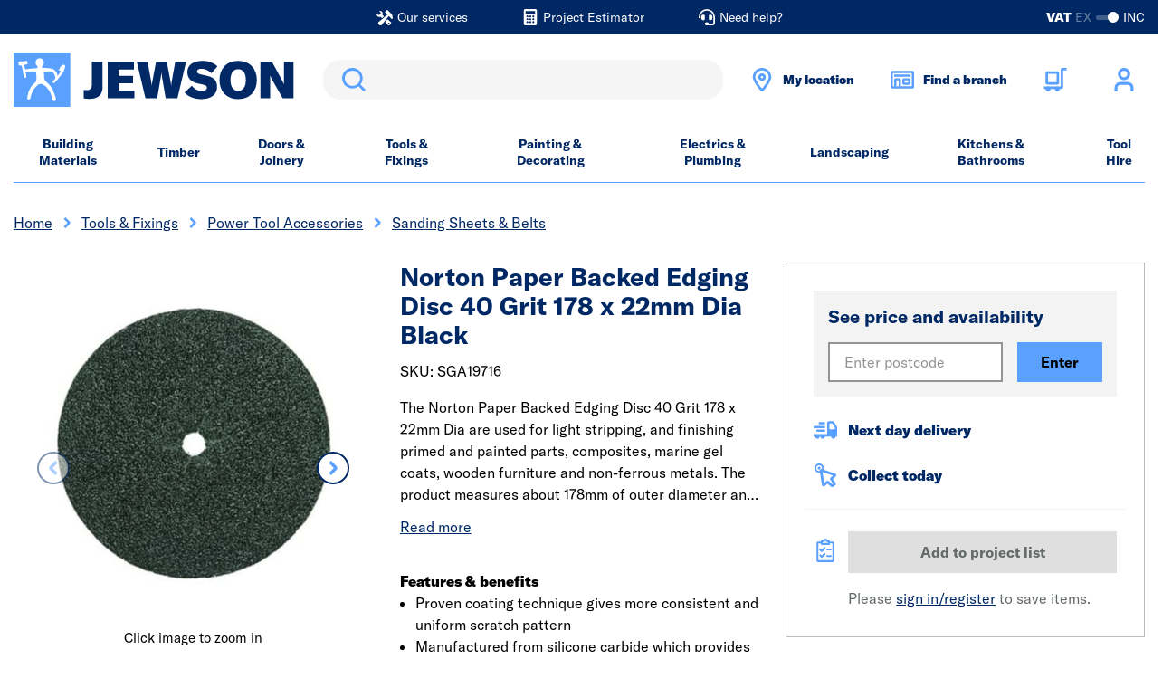

--- FILE ---
content_type: text/css;charset=UTF-8
request_url: https://www.jewson.co.uk/_ui/responsive/theme-jewson/css/site.css?version=f7ec2bb680f8a6b93ef5e78b5dd4b40e
body_size: 47010
content:
@charset "UTF-8";body{font-family:GTAmerica,Roboto,sans-serif}@font-face{font-family:GTAmerica;src:url(../fonts/GTAmerica/GT-America-Standard-Regular.woff2) format("woff2"),url(../fonts/GTAmerica/GT-America-Standard-Regular.woff) format("woff"),url(../fonts/GTAmerica/GT-America-Standard-Regular.ttf) format("truetype"),url(../fonts/GTAmerica/GT-America-Standard-Regular.otf) format("opentype");font-weight:400;font-style:normal;font-display:swap}@font-face{font-family:GTAmerica;src:url(../fonts/GTAmerica/GT-America-Standard-Regular-Italic.woff2) format("woff2"),url(../fonts/GTAmerica/GT-America-Standard-Regular-Italic.woff) format("woff"),url(../fonts/GTAmerica/GT-America-Standard-Regular-Italic.ttf) format("truetype"),url(../fonts/GTAmerica/GT-America-Standard-Regular-Italic.otf) format("opentype");font-weight:400;font-style:italic;font-display:swap}@font-face{font-family:GTAmerica;src:url(../fonts/GTAmerica/GT-America-Standard-Medium.woff2) format("woff2"),url(../fonts/GTAmerica/GT-America-Standard-Medium.woff) format("woff"),url(../fonts/GTAmerica/GT-America-Standard-Medium.ttf) format("truetype"),url(../fonts/GTAmerica/GT-America-Standard-Medium.otf) format("opentype");font-weight:500;font-style:normal;font-display:swap}@font-face{font-family:GTAmerica;src:url(../fonts/GTAmerica/GT-America-Standard-Medium-Italic.woff2) format("woff2"),url(../fonts/GTAmerica/GT-America-Standard-Medium-Italic.woff) format("woff"),url(../fonts/GTAmerica/GT-America-Standard-Medium-Italic.ttf) format("truetype"),url(../fonts/GTAmerica/GT-America-Standard-Medium-Italic.otf) format("opentype");font-weight:500;font-style:italic;font-display:swap}@font-face{font-family:GTAmerica;src:url(../fonts/GTAmerica/GT-America-Standard-Bold.woff2) format("woff2"),url(../fonts/GTAmerica/GT-America-Standard-Bold.woff) format("woff"),url(../fonts/GTAmerica/GT-America-Standard-Bold.ttf) format("truetype"),url(../fonts/GTAmerica/GT-America-Standard-Bold.otf) format("opentype");font-weight:600;font-style:normal;font-display:swap}@font-face{font-family:GTAmerica;src:url(../fonts/GTAmerica/GT-America-Standard-Bold-Italic.woff2) format("woff2"),url(../fonts/GTAmerica/GT-America-Standard-Bold-Italic.woff) format("woff"),url(../fonts/GTAmerica/GT-America-Standard-Bold-Italic.ttf) format("truetype"),url(../fonts/GTAmerica/GT-America-Standard-Bold-Italic.otf) format("opentype");font-weight:600;font-style:italic;font-display:swap}@font-face{font-family:GTAmerica;src:url(../fonts/GTAmerica/GT-America-Standard-Black.woff2) format("woff2"),url(../fonts/GTAmerica/GT-America-Standard-Black.woff) format("woff"),url(../fonts/GTAmerica/GT-America-Standard-Black.ttf) format("truetype"),url(../fonts/GTAmerica/GT-America-Standard-Black.otf) format("opentype");font-weight:700;font-style:normal;font-display:swap}@font-face{font-family:GTAmerica;src:url(../fonts/GTAmerica/GT-America-Standard-Black-Italic.woff2) format("woff2"),url(../fonts/GTAmerica/GT-America-Standard-Black-Italic.woff) format("woff"),url(../fonts/GTAmerica/GT-America-Standard-Black-Italic.ttf) format("truetype"),url(../fonts/GTAmerica/GT-America-Standard-Black-Italic.otf) format("opentype");font-weight:700;font-style:italic;font-display:swap}.zoom{position:relative;display:inline-block;overflow:hidden}.zoom>a{cursor:-webkit-zoom-in;cursor:zoom-in}.zoom.is-error>a{cursor:not-allowed}.zoom.is-loading>a{cursor:progress}.zoom>a>img{display:block}.zoom-notice{top:50%;left:50%;z-index:150;width:10em;margin:-1em 0 0 -5em;line-height:2em;text-align:center;box-shadow:0 0 10px #888}.zoom-flyout,.zoom-notice{position:absolute;background:#fff}.zoom-flyout{top:0;left:0;width:100%;height:100%;z-index:200;overflow:hidden;cursor:crosshair}.zoom-flyout img{width:auto;max-width:none;padding:20px}.glider-slider{position:relative;display:block;box-sizing:border-box;-webkit-user-select:none;-moz-user-select:none;-ms-user-select:none;user-select:none;touch-action:pan-y}.glider-contain{width:100%}.glider,.glider-contain{margin:0 auto;position:relative}.glider{overflow-y:hidden}.glider,.glider-track{-webkit-transform:translateZ(0);transform:translateZ(0)}.glider-track{margin:0;padding:0;display:-webkit-flex;display:flex;z-index:1}.glider.draggable{cursor:-webkit-grab;cursor:grab;-webkit-flex-grow:1;flex-grow:1}.glider.draggable,.glider.draggable .glider-slide img{-webkit-user-select:none;-moz-user-select:none;-ms-user-select:none;user-select:none}.glider.draggable .glider-slide img{pointer-events:none}.glider-slide{position:relative;-webkit-user-select:none;-moz-user-select:none;-ms-user-select:none;user-select:none;-webkit-justify-content:center;justify-content:center;-webkit-align-content:center;align-content:center}.glider::-webkit-scrollbar{opacity:0;height:0}.glider-next,.glider-prev{cursor:pointer;-webkit-user-select:none;-moz-user-select:none;-ms-user-select:none;user-select:none;outline:none;z-index:2;line-height:1}.glider-hide{opacity:0}.glider-dots{-webkit-user-select:none;-moz-user-select:none;-ms-user-select:none;user-select:none;display:-webkit-flex;display:flex;-webkit-justify-content:center;justify-content:center;margin:0 auto;padding:0}@media screen and (min-width:775px){.glider-dots{-webkit-flex-wrap:wrap;flex-wrap:wrap}}.glider-contain .glider .item{margin-right:20px}.glider-contain .glider .item:last-child{margin-right:0}.glider-contain .glider-arrow{display:none}@media (min-width:768px){.glider-contain .glider-arrow{display:block;z-index:3}}@media (min-width:768px){.glider-contain .glider-next,.glider-contain .glider-prev{display:-webkit-flex;display:flex;background-color:#002864;background-image:url("data:image/svg+xml;charset=utf-8,%3Csvg xmlns='http://www.w3.org/2000/svg' width='26' height='18' viewBox='-0.5 -0.5 26 18'%3E%3Cpath d='M15.909.315a1.113 1.113 0 00-.009 1.578l5.268 5.223H1.118a1.115 1.115 0 100 2.23h20.043l-5.268 5.223a1.119 1.119 0 001.594 1.569l7.14-7.118h0a1.251 1.251 0 00.234-.352 1.055 1.055 0 00.087-.429 1.112 1.112 0 00-.321-.78L17.486.341a1.112 1.112 0 00-1.577-.026z' fill='%23f3f3f3' stroke='%23f3f3f3'/%3E%3C/svg%3E");background-position:50%;background-repeat:no-repeat;border:none;color:#002864;width:50px;height:50px;border-radius:100%;-webkit-align-items:center;align-items:center;-webkit-justify-content:center;justify-content:center}.glider-contain .glider-next.disabled,.glider-contain .glider-prev.disabled{cursor:default;opacity:.3}}.glider-contain .glider-prev{margin-right:10px;-webkit-transform:rotate(180deg);transform:rotate(180deg)}.glider-contain .glider-next{margin-left:10px}.glider-contain .dots{margin:auto}.glider-contain .dots .glider-dot{margin:25px 0;background:rgba(90,160,255,.2);width:24px;height:5px;border:none;-webkit-flex:1 0;flex:1 0}@media screen and (min-width:775px){.glider-contain .dots .glider-dot{margin:25px 5px;border-radius:5px;-webkit-flex:none;flex:none}}.glider-contain .dots .glider-dot.active{background:#002864}.carousel__slide{position:relative}.glider-slider .glider-arrow{position:absolute;top:50%;width:48px;height:48px;margin-top:-24px;padding:0;background:#002864;border-radius:48px;border:none;font-size:0;z-index:1;cursor:pointer;overflow:hidden}.glider-slider .glider-arrow:focus{outline:3px solid #4d90fe}.glider-slider .glider-arrow.disabled{opacity:.5;cursor:not-allowed}.glider-slider .glider-arrow.disabled:hover{background:#002864}.glider-slider .glider-arrow:hover{background:#003c97}.glider-slider .glider-arrow:hover:before{-webkit-filter:brightness(0) invert(1);filter:brightness(0) invert(1)}.glider-slider .glider-prev{left:0}@media (min-width:992px){.glider-slider .glider-prev{left:26px}}.glider-slider .glider-next{right:0}@media (min-width:992px){.glider-slider .glider-next{right:26px}}.glider-slider .glider-dots{display:-webkit-flex;display:flex;-webkit-flex-grow:1;flex-grow:1;-webkit-justify-content:center;justify-content:center;margin:20px;padding:0}.glider-slider .glider-dots .glider-dot{width:14px;height:14px;margin:0 2px;padding:0;background:#002864;border-radius:100%;border:none;color:transparent;list-style:none;overflow:visible;z-index:1}@media (min-width:576px){.glider-slider .glider-dots .glider-dot{width:20px;height:20px;margin:0 4px}}.glider-slider .glider-dots .glider-dot.active{background:#fff;border:1px solid #002864}.glider-slider .glider-dots .glider-dot.active:focus{outline:3px solid #4d90fe}.glider-slider:not(.glider-vertical) .glider-slide{height:auto;overflow:hidden}.glider-slider--thumb{display:none}@media (min-width:768px){.glider-slider--thumb{display:block}}.glider-slider--thumb .glider-track{display:-webkit-inline-flex;display:inline-flex}.glider-slider--thumb .glider-arrow{width:30px;height:30px}.glider-slider--thumb .glider-prev{left:-42px}.glider-slider--thumb .glider-next{right:-10px}.glider-slider--nav .glider-arrow{display:-webkit-flex;display:flex;-webkit-justify-content:center;justify-content:center;-webkit-align-items:center;align-items:center;background:#fff;margin-top:-18px;width:36px;height:36px;border:2px solid #002864}.feature-carousel{margin:0 auto;max-width:1920px;overflow-x:hidden}.feature-carousel .img-responsive{width:100%;max-width:100%;min-height:auto}.feature-carousel .img-responsive--text-overlay{width:auto;max-width:none;min-height:100%}@media (min-width:768px){.feature-carousel .img-responsive{max-width:100%;min-height:auto}}.feature-carousel__overlay{position:absolute;top:0;left:0;width:100%;height:100%;display:-webkit-flex;display:flex;-webkit-align-items:center;align-items:center;z-index:1}.feature-carousel__sub-title,.feature-carousel__title{max-width:80%;margin:0 auto .5rem;color:#fff;line-height:.9;text-decoration:none;text-transform:none;text-align:center}@media (min-width:768px){.feature-carousel__sub-title,.feature-carousel__title{max-width:45%;margin-left:0;margin-right:0;text-align:left}}.feature-carousel__title{font-weight:800;font-size:50px}@media screen and (min-width:320px){.feature-carousel__title{font-size:calc(38.8px + 3.5vw)}}@media screen and (min-width:1920px){.feature-carousel__title{font-size:106px}}.feature-carousel__sub-title{font-weight:400;font-size:20px}@media screen and (min-width:320px){.feature-carousel__sub-title{font-size:calc(15.6px + 1.375vw)}}@media screen and (min-width:1920px){.feature-carousel__sub-title{font-size:42px}}.feature-carousel__nav{position:absolute;bottom:20px;right:20px;width:auto;display:none}@media (min-width:992px){.feature-carousel__nav{right:50%;-webkit-transform:translateX(50%);transform:translateX(50%)}}.feature-carousel__controls{position:relative;display:-webkit-flex;display:flex;-webkit-align-items:center;align-items:center;-webkit-justify-content:space-between;justify-content:space-between;padding:0 10px;background:#002864;border-radius:30px}.feature-carousel__controls .glider-prev{-webkit-order:1;order:1}.feature-carousel__controls .glider-next{-webkit-order:3;order:3}.feature-carousel__controls .glider-next,.feature-carousel__controls .glider-prev{border:2px solid #fff}.feature-carousel__controls .glider-arrow{position:relative;margin:0;left:auto;right:auto;top:auto;display:-webkit-flex;display:flex;-webkit-justify-content:center;justify-content:center;-webkit-align-items:center;align-items:center}.feature-carousel__controls .glider-arrow:before{-webkit-filter:brightness(0) invert(1);filter:brightness(0) invert(1)}.feature-carousel__controls .glider-dots{margin:20px 10px;-webkit-order:2;order:2}.feature-carousel__controls .glider-dots .glider-dot{background:#002864;border:2px solid #fff}.feature-carousel__controls .glider-dots .glider-dot.active{background:#fff;border-color:#003c97;box-shadow:none}.feature-carousel__toggle{display:none}@media (min-width:768px){.feature-carousel__toggle{display:-webkit-flex;display:flex;height:20px;width:16px;margin-left:11px;margin-right:5px;-webkit-order:4;order:4;cursor:pointer}.feature-carousel__toggle[data-state=play]{border-left:6px solid #fff;border-right:6px solid #fff}.feature-carousel__toggle[data-state=pause]{width:12px;margin-left:15px;border-top:10px solid transparent;border-bottom:10px solid transparent;border-left:10px solid #fff}}.feature-carousel__content+.feature-carousel__nav,.feature-carousel__full-link{display:-webkit-flex;display:flex}.feature-carousel__full-link{position:absolute;top:0;left:0;-webkit-flex-grow:1;flex-grow:1;height:100%;width:100%;z-index:1}.feature-carousel__cta{position:relative;z-index:2}@media (min-width:992px){.feature-carousel__video{position:absolute;right:20px;bottom:20px;width:75px;height:75px;z-index:2}.feature-carousel__video:before{position:absolute;top:0;left:0;width:100%;height:100%;background-size:50%;opacity:.8;pointer-events:none}}.product-details-carousel .glider-slide.active .product-details-carousel__thumbnail{border:1px solid #002864}.product-details-carousel{position:relative;padding:0 0 20px}.product-details-carousel__thumbnail{position:relative;width:64px;height:64px;margin-right:1rem;border:1px solid #f3f3f3}.product-details-carousel__thumbnail--video:before{position:absolute;width:100%;height:100%;opacity:.6;background-size:50%}.product-details-carousel__video-slide{position:relative;width:100%;padding-top:100%}.product-details-carousel__video-block{position:absolute;top:22%;width:100%;height:56.25%}.product-details-carousel__zoom{width:100%;padding-bottom:30px;position:relative}.product-details-carousel__zoom-text{position:absolute;bottom:0;width:100%;text-align:center}.product-details-carousel--track{display:-webkit-flex;display:flex;-webkit-flex-shrink:1;flex-shrink:1}@media (min-width:992px){.product-details-carousel--track{width:auto;padding:0}}.product--main{display:block}@media (min-width:992px){.product--main{position:relative}}.product--main:after{content:" ";display:block;clear:both}.product__description ul{padding-left:1.1rem}.product__local-info-title:before{content:"";width:25px;height:32px;background-image:url("data:image/svg+xml;charset=utf-8,%3Csvg xmlns='http://www.w3.org/2000/svg' width='24.326' height='31.115'%3E%3Cg transform='translate(-1234.5 -370.893)' fill='none' stroke='%23002864' stroke-linejoin='bevel' stroke-width='3'%3E%3Ccircle cx='3.367' cy='3.367' r='3.367' transform='translate(1243.296 379.689)'/%3E%3Cpath d='M1257.326 383.056c0 5.893-10.663 17.958-10.663 17.958S1236 388.948 1236 383.056a10.663 10.663 0 1121.326 0z'/%3E%3C/g%3E%3C/svg%3E");background-repeat:no-repeat;-webkit-flex-shrink:0;flex-shrink:0}.product__quantity-block{display:-webkit-flex;display:flex;-webkit-align-items:center;align-items:center;-webkit-justify-content:space-between;justify-content:space-between}.product__quantity-block:after{content:attr(data-message);-webkit-order:3;order:3;width:100%}.product__quantity-inputs{-webkit-order:1;order:1}.product__quantity-inputs-modifiers{border:2px solid #002864;border-left:0}.product__quantity-inputs:hover .form-control--quantity,.product__quantity-inputs:hover .product__quantity-inputs-modifiers{border-color:#003c97}.product__quantity-button{-webkit-flex:1;flex:1;-webkit-order:3;order:3}.product__quantity-button--plp{width:auto;-webkit-flex:1 0 auto;flex:1 0 auto}.product__quantity-modify{display:-webkit-flex;display:flex;-webkit-align-items:center;align-items:center;-webkit-justify-content:center;justify-content:center;-webkit-flex-grow:1;flex-grow:1;padding:0;background:none;border:none;color:#002864;border-radius:0}.product__quantity-modify:enabled:active,.product__quantity-modify:enabled:focus,.product__quantity-modify:enabled:hover{background:rgba(0,40,100,.1)}.product__quantity-modify:disabled{background:none;opacity:.5}.product__quantity-modify--minus,.product__quantity-modify--plus{padding:0 .75rem}.product__quantity-modify--minus:before,.product__quantity-modify--plus:before{display:block;width:9px;height:8px;content:"";background-image:url("data:image/svg+xml;charset=utf-8,%3Csvg xmlns='http://www.w3.org/2000/svg' width='9' height='8'%3E%3Cpath d='M4.5 0L9 8H0z' fill='%23002864'/%3E%3C/svg%3E");background-position:50%;background-repeat:no-repeat;font-size:1.75rem;line-height:1rem}.product__quantity-modify--minus:before{-webkit-transform:rotate(180deg);transform:rotate(180deg);-webkit-transform-origin:50% 50%;transform-origin:50% 50%}.product__quantity-full{width:100%}@media (max-width:991.98px){.product__quantity-button:not(.product__quantity-button--plp){-webkit-flex:1;flex:1}.product__quantity .hr--default{display:none}}.product__alert{border:1px solid #080}.product__alert-title{margin:0;padding:10px 20px;background:#080;color:#fff;font-size:inherit;font-weight:700}@media (max-width:575.98px){.product__alert-title--basket-promo{padding-left:30px;padding-right:30px}}.product__alert-details{padding:10px 20px;background:#fff}@media (max-width:575.98px){.product__alert-details--basket-promo{padding-left:30px;padding-right:30px}}.product .product-title,.product .service-banner__heading{text-transform:none}.product .accordion-toggle--handle{background:#f3f3f3;color:#002864}.product-options__collection{font-family:GTAmerica,Roboto,sans-serif}.product-options__link{color:inherit;text-decoration:none}.product__document-downloads{border-top:1px solid #bdbcbc}.product__document-list{padding-left:0;margin-bottom:0}.product__document-list li{list-style-type:none}.product__document-list li img,.product__document-list li svg{max-width:20px;margin-right:6px}.product__document-list a{display:-webkit-inline-flex;display:inline-flex;-webkit-align-items:center;align-items:center}.variant-section{padding:15px;margin:15px 0;background:#dfdfdf}.variant-section .variant-selector{padding:15px 0}.variant-section .variant-selector .variant-name{text-transform:none;font-weight:700}.variant-section .variant-selector .variant-name .variant-selected{font-weight:400;text-transform:none}.variant-section .variant-selector .variant-list{padding-left:0;list-style:none;margin:-15px}.variant-section .variant-selector .variant-list:after{display:block;clear:both;content:""}.variant-section .variant-selector .variant-list li{float:left;margin:15px 0 0 15px}.variant-section .variant-selector .variant-list li a,.variant-section .variant-selector .variant-list li span{display:block;height:48px;width:48px;line-height:48px;text-align:center;text-transform:none;border:1px solid #f3f3f3;background:#fff;color:#646969;text-decoration:none}@media (max-width:991.98px){.variant-section .variant-selector .variant-list li a,.variant-section .variant-selector .variant-list li span{height:44px;width:44px;line-height:44px}}.variant-section .variant-selector .variant-list li a img,.variant-section .variant-selector .variant-list li span img{width:100%;height:auto;vertical-align:top;border:1px solid transparent}.variant-section .variant-selector .variant-list li.active a,.variant-section .variant-selector .variant-list li:hover a{background:#002864;box-shadow:inset 0 0 0 1px #fff;border:1px solid #002864;color:#fff}.variant-section .variant-selector .variant-list li.active a img,.variant-section .variant-selector .variant-list li:hover a img{border:1px solid #fff}.variant-section .variant-selector .variant-list li.disabled span{color:#bdbcbc;cursor:not-allowed}.variant-section .variant-selector .variant-select{margin:15px 0 0}.check-stock-modal__container{width:100%}.check-stock-modal__nearest{font-size:.9375rem;position:relative;top:-6px;margin-bottom:6px}.check-stock-modal__results{display:none}.check-stock-modal__results--listed{display:block}.check-stock-modal__container.loading .check-stock-modal__results,.check-stock-modal__container.loading .check-stock-modal__results--listed{display:none}.panel-fence .simple-container__generic{border-top:0}@media (max-width:575.98px){.panel-fence{margin:0 -15px}.panel-fence .simple-container__generic{padding:15px}}.panel-fence__block-title{background:rgba(0,40,100,.1);color:#002864;padding:15px 20px}@media (max-width:575.98px){.panel-fence__block-title{margin:0 -15px;padding:15px}}.panel-fence__block-title .accordion-toggle__title:after{line-height:.75}.panel-fence__content h3{margin-bottom:1rem}.panel-fence__content ol,.panel-fence__content ul{margin:0;padding-left:1rem}.panel-fence__calculator-col{min-width:50%}@media (min-width:768px){.panel-fence__calculator-col{width:auto;min-width:0;max-width:30%}.panel-fence__calculator-col.form-group--error{margin-bottom:2rem}.panel-fence__calculator-col .form-group__label{min-height:4rem;display:-webkit-flex;display:flex;-webkit-align-items:flex-end;align-items:flex-end}}@media (min-width:1200px){.panel-fence__calculator-col{max-width:40%}}.panel-fence__calculator-col .form-group__label-hint{display:block;width:85%}.panel-fence__calculator-col .form-control:not(:disabled){border-color:#002864}.panel-fence__calculator-col .disabled{opacity:.4;cursor:not-allowed}@media (min-width:768px){.panel-fence__calculator .form-group--error .form-group__message{position:absolute}}.panel-fence__result-item{border-bottom:1px solid #bdbcbc;padding:30px 0}.panel-fence__result-item:first-child{padding-top:0}.panel-fence__result-item:last-child{border-bottom:0}.panel-fence__result-item-thumb{width:40px}@media (min-width:576px){.panel-fence__result-item-thumb{width:75px}}.panel-fence__result-item-thumb img{max-width:100%}.panel-fence__result-item-info-link,.panel-fence__result-item-info-link:before{display:-webkit-flex;display:flex;-webkit-align-items:center;align-items:center}.panel-fence__result-item-info-link:before{content:"i";-webkit-justify-content:center;justify-content:center;width:14px;height:14px;background-color:#002864;color:#fff;font-size:13px;border-radius:50%;margin-right:5px}.panel-fence__result-item-price-wrap{-webkit-flex-shrink:0;flex-shrink:0}@media screen and (max-width:400px){.panel-fence__result-item-price-wrap{width:100%;margin-top:10px}}.panel-fence__result-item-modified .glyph{color:#fff;font-size:1.5rem;background:#5aa0ff;width:30px;height:30px;line-height:30px;border-radius:50%;-webkit-transform:rotate(180deg);transform:rotate(180deg);text-align:center}.panel-fence__result-item-modified .glyph:before{width:100%;height:100%;background-size:60%}.panel-fence-estimate-modal__container{width:100%}.panel-fence-estimate-modal__container .form-group--complex .form-group__inner{background:none;padding:0}.panel-fence .loading{min-height:3rem;padding-top:.5rem}@media (min-width:768px){.panel-fence .loading{padding-top:1rem}}.panel-fence .loading:after{width:32px;left:0;right:0;margin:auto}.panel-fence .loading .panel-fence__block{display:none}.volume-prices-table{display:table;width:100%;margin-bottom:45px}.volume-prices-table-caption{display:table-caption;width:100%;padding:10px;background:#d4240b;color:#fff;font-weight:700;line-height:1.1em;border-radius:3px 3px 0 0}.volume-prices-table-head{display:table-row-group}.volume-prices-table-head-cell{display:table-cell;padding:9px 10px;color:#fff;font-weight:700}.volume-prices-table-body{display:table-row-group}.volume-prices-table-row{display:table-row;width:100%}.volume-prices-table-row:last-child .volume-prices-table-cell{border-radius:0 0 0 3px}.volume-prices-table-row:last-child .volume-prices-table-cell+.volume-prices-table-cell{border-radius:0 0 3px 0}.volume-prices-table-cell{display:table-cell;width:50%;padding:9px 10px}.card,.offsite-panel__card{position:relative;width:100%;height:100%;padding:15px 30px;background:#fff;border:1px solid #bdbcbc;display:-webkit-flex;display:flex;-webkit-flex-direction:column;flex-direction:column;-webkit-justify-content:space-between;justify-content:space-between}.card--tall{padding:30px 20px}.card--plain,.offsite-panel__card{box-shadow:none}.card--no-border{border:0}.card--light-border{border-color:#f3f3f3}.card--alternate .card__line{background:#fff}.card--alternate .card__line:nth-child(2n){background:#f3f3f3}.card--w-auto{width:auto}.card--align-top{-webkit-justify-content:flex-start!important;justify-content:flex-start!important}.card__strap{color:#002864;font-size:1.125rem;font-weight:600}.card__block{display:table;width:100%}.card__block--full{height:100%}.card__cell{display:table-cell;vertical-align:top}.card__cell--full{width:100%}.card__cell--bottom{vertical-align:bottom}.card__row{display:table-row}.card__row--full{width:100%}.card__icon{background-color:#5aa0ff;color:#002864;display:-webkit-flex;display:flex;-webkit-justify-content:center;justify-content:center;-webkit-align-items:center;align-items:center}.card__icon svg path{fill:#002864}.card__icon.glyph.glyph--account:before{background-image:url("data:image/svg+xml;charset=utf-8,%3Csvg xmlns='http://www.w3.org/2000/svg' width='1024' height='1024'%3E%3Cpath fill='%23002864' d='M512 0C365.687 0 245.76 119.927 245.76 266.24S365.687 532.48 512 532.48s266.24-119.927 266.24-266.24S658.313 0 512 0zm0 122.88c79.903 0 143.36 63.457 143.36 143.36S591.903 409.6 512 409.6c-79.903 0-143.36-63.457-143.36-143.36S432.097 122.88 512 122.88zM225.28 1024V860.16c0-67.864 55.016-122.88 122.88-122.88h327.68c67.864 0 122.88 55.016 122.88 122.88V1024H921.6V860.16c0-135.73-110.03-245.76-245.76-245.76H348.16c-135.73 0-245.76 110.03-245.76 245.76V1024z'/%3E%3C/svg%3E")}.card__icon.glyph.glyph--cart:before{background-image:url("data:image/svg+xml;charset=utf-8,%3Csvg xmlns='http://www.w3.org/2000/svg' width='1024' height='1024'%3E%3Cpath fill='%23002864' d='M146.286 146.286l-54.857 54.857v475.429l54.857 54.857h475.429l54.857-54.857V201.143l-54.857-54.857zM201.143 256h365.714v365.714H201.143z'/%3E%3Cpath fill='%23002864' d='M804.571 0l-54.857 54.857v749.714H18.285v109.714h786.286l54.857-54.857V109.714h146.286V0z'/%3E%3Cpath fill='%23002864' d='M713.143 914.286c0 60.593-49.121 109.714-109.714 109.714s-109.714-49.121-109.714-109.714c0-60.593 49.121-109.714 109.714-109.714s109.714 49.121 109.714 109.714zM310.857 914.286c0 60.593-49.121 109.714-109.714 109.714S91.429 974.879 91.429 914.286c0-60.593 49.121-109.714 109.714-109.714s109.714 49.121 109.714 109.714z'/%3E%3C/svg%3E")}.card__icon.glyph.glyph--location:before{background-image:url("data:image/svg+xml;charset=utf-8,%3Csvg xmlns='http://www.w3.org/2000/svg' width='1024' height='1024'%3E%3Cpath fill='%23002864' d='M512 237.765c-90.257 0-164.606 74.349-164.606 164.606S421.743 566.977 512 566.977c90.257 0 164.606-74.349 164.606-164.606S602.257 237.765 512 237.765zm0 109.738c30.954 0 54.867 23.918 54.867 54.867S542.949 457.237 512 457.237c-30.954 0-54.867-23.918-54.867-54.867s23.918-54.867 54.867-54.867z'/%3E%3Cpath fill='%23002864' d='M512 0C290.426 0 109.63 180.797 109.63 402.37c0 64.56 25.824 129.808 60.299 197.397S249.11 736.27 293.528 798.809C382.367 923.881 470.92 1024 470.92 1024h82.16s88.559-100.114 177.392-225.191c44.418-62.539 89.123-131.454 123.599-199.042S914.37 466.926 914.37 402.37C914.37 180.796 733.573 0 512 0zm0 109.738c162.265 0 292.632 130.366 292.632 292.632 0 31.464-17.616 87.376-48.297 147.531s-72.853 125.552-115.312 185.327c-64.41 90.685-101.593 131.792-129.027 163.89-27.434-32.103-64.617-73.205-129.027-163.89-42.456-59.774-84.626-125.169-115.312-185.327S219.36 433.831 219.36 402.37c0-162.266 130.367-292.632 292.632-292.632z'/%3E%3C/svg%3E")}.card__icon.glyph.glyph--search:before{background-image:url("data:image/svg+xml;charset=utf-8,%3Csvg xmlns='http://www.w3.org/2000/svg' width='1024' height='1024'%3E%3Cpath fill='%23002864' d='M1022.883 946.984L796.259 725.887c61.106-75.757 98.089-173.197 98.089-279.274 0-246.658-199.956-446.614-446.614-446.614S1.12 199.955 1.12 446.613s199.956 446.614 446.614 446.614c101.633 0 195.338-33.949 270.393-91.124l-1.092.798 229.203 221.097zM118.598 452.465c0-183.162 148.482-331.645 331.645-331.645s331.645 148.482 331.645 331.645c0 183.162-148.482 331.645-331.645 331.645-183.162 0-331.645-148.482-331.645-331.645z'/%3E%3C/svg%3E")}.card__icon.glyph.glyph--delete:before{background-image:url("data:image/svg+xml;charset=utf-8,%3Csvg xmlns='http://www.w3.org/2000/svg' width='948' height='1024'%3E%3Cpath fill='%23002864' d='M314.394 360.5h-.121c-20.745 0-37.562 16.817-37.562 37.562 0 1.058.044 2.105.13 3.141l-.009-.136v377.624c-.002.149-.003.325-.003.501 0 20.745 16.817 37.562 37.562 37.562h.004c20.402-.784 36.645-17.514 36.645-38.037 0-.89-.031-1.774-.091-2.649l.007.118v-375.12c0-21.021-17.041-38.063-38.063-38.063zM474.158 360.5h-.083c-21.021 0-38.063 17.041-38.063 38.063 0 .881.03 1.756.089 2.622l-.006-.117v377.624c0 21.021 17.041 38.063 38.063 38.063h.003c20.745 0 37.562-16.817 37.562-37.562 0-.176-.001-.352-.004-.528v.027-377.624c.002-.149.003-.325.003-.501 0-20.745-16.817-37.562-37.562-37.562h-.004zM597.361 776.186c-.002.149-.003.325-.003.501 0 20.745 16.817 37.562 37.562 37.562h.004c21.021 0 38.063-17.041 38.063-38.063v-375.12c0-21.021-17.041-38.063-38.063-38.063h-.003c-20.745 0-37.562 16.817-37.562 37.562 0 .176.001.352.004.528v-.027z'/%3E%3Cpath fill='%23002864' d='M889.842 150.653H683.001V58C682.717 26.13 656.817.405 624.907.405H324.409a57.84 57.84 0 00-1.505-.019c-31.917 0-57.821 25.737-58.094 57.588v92.679H57.969C28.287 153.5 5.262 178.31 5.262 208.498s23.026 54.998 52.472 57.827l.236.018H76V889.38a127.091 127.091 0 00-.051 3.642c0 70.096 55.174 127.306 124.463 130.568l.293.011h545.9c69.751-2.741 125.257-59.948 125.257-130.121 0-1.266-.018-2.528-.054-3.785l.004.185V267.344h18.03a56.03 56.03 0 005.389.251c32.086 0 58.096-26.01 58.096-58.096s-26.01-58.096-58.096-58.096c-1.897 0-3.773.091-5.624.269l.236-.018zm-509.339 0v-34.557h186.808v34.557zm375.62 740.223c.095.615.15 1.322.15 2.043 0 6.371-4.249 11.75-10.067 13.457l-.099.025H204.714c-7.499-.918-13.249-7.247-13.249-14.919 0-.922.083-1.825.242-2.701l-.014.092V267.338h564.931v624.54z'/%3E%3C/svg%3E")}.card__icon.glyph.glyph--edit:before{background-image:url("data:image/svg+xml;charset=utf-8,%3Csvg xmlns='http://www.w3.org/2000/svg' width='1024' height='1024'%3E%3Cpath fill='%23002864' d='M967.431 57.093C932.407 21.827 883.892-.003 830.279-.003c-.396 0-.792.001-1.188.004h.061l-.823-.002c-53.544 0-101.989 21.832-136.918 57.08L357.222 391.268c-57.267 56.937-92.71 135.771-92.71 222.883v.263-.014 145.088h145.612c86.949-.447 165.559-35.785 222.614-92.716l334.169-334.169C1002.185 297.261 1024 248.47 1024 194.584c0-53.625-21.604-102.203-56.584-137.507l.015.015zM410.124 641.637H381.84V614.4v-.224c0-54.748 22.221-104.306 58.137-140.147l334.178-334.178c13.562-11.916 31.46-19.188 51.056-19.188 42.813 0 77.52 34.707 77.52 77.52 0 17.501-5.799 33.647-15.581 46.622l.142-.197-337.318 339.413c-36.004 35.484-85.294 57.573-139.742 58.139l-.109.001z'/%3E%3Cpath fill='%23002864' d='M834.914 554.165v274.987c-.872 33.855-28.385 61.002-62.303 61.283H196.419c-34.135 0-61.807-27.672-61.807-61.807V251.416c-.002-.162-.002-.353-.002-.544 0-33.583 26.785-60.91 60.157-61.785l.081-.002h276.559V56.044H194.848C87.173 56.342 0 143.698 0 251.415V827.582c0 107.427 86.938 194.549 194.296 194.847h576.193c107.612 0 194.848-87.236 194.848-194.848V554.165z'/%3E%3C/svg%3E")}.card__icon.glyph.glyph--arrow:before{background-image:url("data:image/svg+xml;charset=utf-8,%3Csvg xmlns='http://www.w3.org/2000/svg' width='18.833' height='14.346'%3E%3Cg fill='none' stroke='%23002864' stroke-width='2'%3E%3Cpath d='M2.83 7.173h16M7.88.707L1.414 7.173 7.88 13.64'/%3E%3C/g%3E%3C/svg%3E")}.card__icon.glyph.glyph--chevron:before{background-image:url("data:image/svg+xml;charset=utf-8,%3Csvg xmlns='http://www.w3.org/2000/svg' width='1024' height='1024'%3E%3Cpath fill='%23002864' d='M371.36 0L217.547 153.813 575.734 512 217.547 870.187 371.36 1024l435.095-435.095V435.092z'/%3E%3C/svg%3E")}.card__icon.glyph.glyph--click-and-collect:before{background-image:url("data:image/svg+xml;charset=utf-8,%3Csvg xmlns='http://www.w3.org/2000/svg' width='1024' height='1024'%3E%3Cpath fill='%23002864' d='M333.783 234.545l-73.018 61.745 106.836 670.255 91.418 33.673 152.655-130.109L767.383 1021.6l75.2 2.4 118.109-100.873 8.145-76.218-130.473-172.073 147.127-132.073-19.418-94.473zm51.854 135.419l454.109 153.527-114.327 102.618-7.127 75.273 129.745 171.055-39.273 33.527-155.636-151.345-75.2-2.473-115.636 98.545zM303.261 202.193c0 34.549-28.008 62.557-62.557 62.557s-62.557-28.008-62.557-62.557c0-34.549 28.008-62.557 62.557-62.557s62.557 28.008 62.557 62.557z'/%3E%3Cpath fill='%23002864' d='M240.692 0C129.465 0 38.51 90.955 38.51 202.182s90.955 202.182 202.182 202.182c111.227 0 202.182-90.955 202.182-202.182S351.919 0 240.692 0zm0 74.473c70.979 0 127.709 56.73 127.709 127.709s-56.73 127.709-127.709 127.709c-70.979 0-127.709-56.73-127.709-127.709s56.73-127.709 127.709-127.709z'/%3E%3C/svg%3E")}.card__icon.glyph.glyph--logout:before{background-image:url("data:image/svg+xml;charset=utf-8,%3Csvg xmlns='http://www.w3.org/2000/svg' width='1024' height='1024'%3E%3Cpath fill='%23002864' d='M751.36 457.143H188.891l125.806-125.806-77.531-77.531L17.737 473.235v77.531l219.429 219.429 77.531-77.531-125.806-125.806H751.36V457.144z'/%3E%3Cpath fill='%23002864' d='M329.691 0v109.714h566.857v804.571H329.691v109.714h621.714l54.857-54.857V54.856L951.405-.001z'/%3E%3C/svg%3E")}.card__icon.glyph.glyph--filters:before{background-image:url("data:image/svg+xml;charset=utf-8,%3Csvg xmlns='http://www.w3.org/2000/svg' width='1024' height='1024'%3E%3Cpath fill='%23002864' d='M34.771 545.176h174.176c14.927 61.196 69.275 105.909 134.066 105.909 76.11 0 137.809-61.699 137.809-137.809s-61.699-137.809-137.809-137.809c-64.792 0-119.139 44.713-133.871 104.965l-.195.944H34.771c-17.618 0-31.9 14.282-31.9 31.9s14.282 31.9 31.9 31.9zM34.771 172.899h446.605c14.927 61.196 69.275 105.909 134.066 105.909 76.11 0 137.809-61.699 137.809-137.809S691.552 3.19 615.442 3.19c-64.792 0-119.139 44.713-133.871 104.965l-.195.944H34.771c-17.618 0-31.9 14.282-31.9 31.9s14.282 31.9 31.9 31.9zM675.33 745.51c-64.631.125-118.834 44.619-133.781 104.639l-.201.951H34.77c-17.618 0-31.9 14.282-31.9 31.9s14.282 31.9 31.9 31.9h506.578c15.044 61.037 69.314 105.59 133.99 105.59 76.11 0 137.809-61.699 137.809-137.809s-61.699-137.809-137.809-137.809h-.009.001zM994.971 851.101H873.75c-17.618 0-31.9 14.282-31.9 31.9s14.282 31.9 31.9 31.9h121.221c17.618 0 31.9-14.282 31.9-31.9s-14.282-31.9-31.9-31.9zM994.971 481.376H540.71c-17.618 0-31.9 14.282-31.9 31.9s14.282 31.9 31.9 31.9h454.261c17.618 0 31.9-14.282 31.9-31.9s-14.282-31.9-31.9-31.9zM813.458 172.899H994.97c17.618 0 31.9-14.282 31.9-31.9s-14.282-31.9-31.9-31.9H813.458c-17.618 0-31.9 14.282-31.9 31.9s14.282 31.9 31.9 31.9z'/%3E%3C/svg%3E")}.card__icon.glyph.glyph--cart-tick:before{background-image:url("data:image/svg+xml;charset=utf-8,%3Csvg xmlns='http://www.w3.org/2000/svg' width='1024' height='1024'%3E%3Cpath fill='%23002864' d='M310.857 914.286c0 60.593-49.121 109.714-109.714 109.714S91.429 974.879 91.429 914.286h219.429zm402.286 0c0 60.593-49.121 109.714-109.714 109.714s-109.714-49.121-109.714-109.714h219.429zM804.571 0l-54.857 54.857v749.714H18.285v109.714h786.286l54.857-54.857V109.714h146.286V0z'/%3E%3Cpath fill='%23002864' d='M565.072 208.501L301.643 566.858l-101.286-118-83.286 71.429 146.286 170.429 85.857-3.214 304.286-414z'/%3E%3C/svg%3E")}.card__icon.glyph.glyph--delivery-truck:before{background-image:url("data:image/svg+xml;charset=utf-8,%3Csvg xmlns='http://www.w3.org/2000/svg' width='1024' height='1024'%3E%3Cpath fill='%23002864' d='M82.592 49.536L33.056 99.072v594.592L82.592 743.2H512l49.536-49.536V99.072L512 49.536H82.592zm49.536 99.104h330.336v495.488H132.128V148.64zm512 66.08l-49.536 49.536v528.512l49.536 49.536h330.336L1024 792.768V478.976l-7.36-25.984-132.128-214.72-42.208-23.552H644.128zm49.536 99.072h120.96L924.896 492.96V576H693.664V313.792z'/%3E%3Cpath fill='%23002864' d='M495.488 875.36c0 54.72-44.352 99.104-99.104 99.104s-99.104-44.352-99.104-99.104h198.208zm462.432 0c0 54.72-44.352 99.104-99.104 99.104s-99.104-44.352-99.104-99.104H957.92zm-693.664 0c0 54.72-44.352 99.104-99.104 99.104s-99.104-44.352-99.104-99.104h198.208zM0 776.256v99.104h1024v-99.104H0z'/%3E%3C/svg%3E")}.card__icon.glyph.glyph--delivery-fast:before{background-image:url("data:image/svg+xml;charset=utf-8,%3Csvg xmlns='http://www.w3.org/2000/svg' width='1024' height='1024'%3E%3Cpath fill='%23002864' d='M644.128 132.128l-49.536 49.536v528.512l49.536 49.536h330.336L1024 710.176V396.352l-7.36-26.016-132.128-214.72-42.208-23.552-198.176.064zm49.536 99.104h120.96L924.896 410.4V480H693.664V231.232z'/%3E%3Cpath fill='%23002864' d='M495.488 792.768c0 54.72-44.352 99.104-99.104 99.104s-99.104-44.352-99.104-99.104h198.208zm462.432 0c0 54.72-44.352 99.104-99.104 99.104s-99.104-44.352-99.104-99.104H957.92zm-693.664 0c0 54.72-44.352 99.104-99.104 99.104s-99.104-44.352-99.104-99.104h198.208zM0 693.664v99.104h1024v-99.104H0zM231.232 165.152v99.104h264.256v-99.104H231.232zM0 330.336v99.104h495.488v-99.104H0zm132.128 165.152v99.104h363.36v-99.104h-363.36z'/%3E%3C/svg%3E")}.card__icon.glyph.glyph--store:before{background-image:url("data:image/svg+xml;charset=utf-8,%3Csvg xmlns='http://www.w3.org/2000/svg' width='1024' height='1024'%3E%3Cpath fill='%23002864' d='M48 128L0 176v672l48 48h928l48-48V176l-48-48H48zm48 96h832v576H96V224z'/%3E%3Cpath fill='%23002864' d='M160 288v96h704v-96H160zm48 160l-48 48v304h288V496l-48-48H208zm352 0l-48 48v192l48 48h256l48-48V496l-48-48H560zm-304 96h96v256h-96V544zm352 0h160v96H608v-96z'/%3E%3C/svg%3E")}.card__icon.glyph.glyph--plus-sign:before{background-image:url("data:image/svg+xml;charset=utf-8,%3Csvg xmlns='http://www.w3.org/2000/svg' width='1024' height='1024'%3E%3Cpath fill='%23002864' d='M384 0v384H0v256h384v384h256V640h384V384H640V0z'/%3E%3C/svg%3E")}.card__icon.glyph.glyph--minus-sign:before{background-image:url("data:image/svg+xml;charset=utf-8,%3Csvg xmlns='http://www.w3.org/2000/svg' width='1024' height='1024'%3E%3Cpath fill='%23002864' d='M0 384v256h1024V384z'/%3E%3C/svg%3E")}.card__icon.glyph.glyph--more:before{background-image:url("data:image/svg+xml;charset=utf-8,%3Csvg xmlns='http://www.w3.org/2000/svg' width='1024' height='1024'%3E%3Cpath fill='%23002864' d='M0 398.222v227.556h227.556V398.222zm398.222 0v227.556h227.556V398.222zm398.222 0v227.556H1024V398.222z'/%3E%3C/svg%3E")}.card__icon.glyph.glyph--user:before{background-image:url("data:image/svg+xml;charset=utf-8,%3Csvg xmlns='http://www.w3.org/2000/svg' width='1024' height='1024'%3E%3Cpath fill='%23002864' d='M512 0C365.687 0 245.76 119.927 245.76 266.24S365.687 532.48 512 532.48s266.24-119.927 266.24-266.24S658.313 0 512 0zm0 122.88c79.903 0 143.36 63.457 143.36 143.36S591.903 409.6 512 409.6c-79.903 0-143.36-63.457-143.36-143.36S432.097 122.88 512 122.88zM225.28 1024V860.16c0-67.864 55.016-122.88 122.88-122.88h327.68c67.864 0 122.88 55.016 122.88 122.88V1024H921.6V860.16c0-135.73-110.03-245.76-245.76-245.76H348.16c-135.73 0-245.76 110.03-245.76 245.76V1024z'/%3E%3C/svg%3E")}.card__icon.glyph.glyph--location-marker:before{background-image:url("data:image/svg+xml;charset=utf-8,%3Csvg xmlns='http://www.w3.org/2000/svg' width='1024' height='1024'%3E%3Cpath fill='%23002864' d='M512 237.764c-90.259 0-164.606 74.347-164.606 164.606S421.741 566.976 512 566.976s164.606-74.347 164.606-164.606S602.259 237.764 512 237.764zm0 109.737c30.953 0 54.869 23.916 54.869 54.869S542.953 457.239 512 457.239s-54.869-23.916-54.869-54.869 23.916-54.869 54.869-54.869z'/%3E%3Cpath fill='%23002864' d='M512 0C290.427 0 109.63 180.797 109.63 402.37c0 64.558 25.824 129.81 60.298 197.398s79.179 136.504 123.597 199.042C382.363 923.884 470.919 1024 470.919 1024h82.16s88.557-100.116 177.394-225.19c44.418-62.538 89.123-131.454 123.597-199.042s60.298-132.84 60.298-197.398C914.368 180.797 733.571 0 511.998 0zm0 109.737c162.266 0 292.633 130.366 292.633 292.633 0 31.463-17.614 87.378-48.296 147.53s-72.854 125.551-115.31 185.325C576.616 825.91 539.433 867.015 512 899.117c-27.433-32.102-64.616-73.206-129.027-163.892-42.457-59.774-84.628-125.171-115.31-185.325s-48.296-116.069-48.296-147.53c0-162.267 130.367-292.633 292.633-292.633z'/%3E%3C/svg%3E")}.card__icon.glyph.glyph--wishlist:before{background-image:url("data:image/svg+xml;charset=utf-8,%3Csvg xmlns='http://www.w3.org/2000/svg' width='1024' height='1024'%3E%3Cpath fill='%23002864' d='M479.876 373.572c-11.604.381-21.984 5.303-29.491 13.03l-95.109 95.053-32.072-31.682c-7.813-7.993-18.701-12.949-30.751-12.949-23.744 0-42.995 19.252-42.995 42.995 0 12.268 5.142 23.338 13.384 31.172l.021.02 62.467 61.628c7.755 7.644 18.41 12.361 30.171 12.361 11.869 0 22.617-4.808 30.396-12.585L511.17 447.4c8.059-7.821 13.057-18.756 13.057-30.857 0-23.744-19.252-42.995-42.995-42.995-.477 0-.952.006-1.427.024l.068-.001zM479.934 624.898a42.877 42.877 0 00-29.544 12.98l-.007.007-94.82 94.654-32.129-32.129c-7.837-8.154-18.835-13.216-31.011-13.216-23.744 0-42.995 19.252-42.995 42.995 0 12.182 5.063 23.175 13.205 31l62.484 62.484c7.781 7.796 18.538 12.613 30.424 12.613 11.853 0 22.59-4.799 30.366-12.555L511.122 698.74c8.057-7.82 13.054-18.755 13.054-30.855 0-23.744-19.252-42.995-42.995-42.995-.438 0-.869.005-1.305.021l.063-.001zM597.984 429.884a57.016 57.016 0 00-.608-.003c-23.744 0-42.995 19.252-42.995 42.995s19.252 42.995 42.995 42.995c.216 0 .425-.001.64-.004h143.262c.183.002.393.003.608.003 23.744 0 42.995-19.252 42.995-42.995s-19.252-42.995-42.995-42.995c-.216 0-.425.001-.64.004h.033zM597.984 716.474a57.016 57.016 0 00-.608-.003c-23.744 0-42.995 19.252-42.995 42.995s19.252 42.995 42.995 42.995c.216 0 .425-.001.64-.004h143.262c.183.002.393.003.608.003 23.744 0 42.995-19.252 42.995-42.995s-19.252-42.995-42.995-42.995c-.216 0-.425.001-.64.004h.033z'/%3E%3Cpath fill='%23002864' d='M198.38 123.814c-40.582.371-74.023 34.709-73.272 75.288v751.623c.374 40.326 34.284 73.644 74.615 73.272h626.299c39.978-.735 72.887-34.236 72.877-74.219v-752.07l-.059-.557c-1.091-39.709-34.444-72.192-74.167-72.204H668.167v85.978h144.747v727.107H211.079V209.806h144.415v-85.978H198.541z'/%3E%3Cpath fill='%23002864' d='M512.006 0c-25.174 0-50.955 8.186-71.533 26.474-10.624 9.444-19.032 21.924-24.964 35.993h-60.003c-23.742.002-42.984 19.245-42.986 42.986v125.273c.002 23.742 19.245 42.984 42.986 42.986h312.673c23.742-.002 42.984-19.245 42.986-42.986V105.453c-.002-23.742-19.245-42.984-42.986-42.986h-59.722c-5.932-14.068-14.339-26.549-24.964-35.993C562.916 8.18 537.186 0 512.012 0zm0 85.978c6.069 0 11.533 2.227 14.388 4.76s5.092 4.643 5.092 14.721c.002 23.742 19.245 42.984 42.986 42.986h50.714v39.294H398.491v-39.294h51.047c23.742-.002 42.984-19.245 42.986-42.986 0-10.078 2.243-12.188 5.092-14.721s8.32-4.76 14.388-4.76z'/%3E%3C/svg%3E")}.card__icon.glyph.glyph--credit-card:before{background-image:url("data:image/svg+xml;charset=utf-8,%3Csvg xmlns='http://www.w3.org/2000/svg' width='1024' height='1024'%3E%3Cpath fill='%23002864' d='M109.714 347.429h804.571v109.714H109.714zm585.143 201.142h146.286v146.286H694.857zm-219.428 0h146.286v146.286H475.429zM54.857 146.286L0 201.143v621.714l54.857 54.857h914.286L1024 822.857V201.143l-54.857-54.857zM109.714 256h804.571v512H109.714z'/%3E%3C/svg%3E")}.card__icon.glyph.glyph--calculator:before{background-image:url("data:image/svg+xml;charset=utf-8,%3Csvg xmlns='http://www.w3.org/2000/svg' width='1024' height='1024'%3E%3Cpath fill='%23002864' d='M832.043.001H191.957c-47.117.119-85.28 38.282-85.399 85.387v853.214c.119 47.117 38.282 85.28 85.387 85.399h640.097c47.117-.119 85.28-38.282 85.399-85.387V85.4C917.322 38.283 879.159.12 832.054.001h-.011zM324.309 881.809c-34.054 0-61.661-27.607-61.661-61.661s27.607-61.661 61.661-61.661 61.661 27.607 61.661 61.661v.026c0 34.04-27.595 61.635-61.635 61.635h-.193.01zm0-179.198h-.131c-34.127 0-61.792-27.665-61.792-61.792s27.665-61.792 61.792-61.792c34.09 0 61.732 27.605 61.792 61.681v.216c0 34.069-27.618 61.687-61.687 61.687h-.138.007zm0-178.257c-34.054 0-61.661-27.607-61.661-61.661s27.607-61.661 61.661-61.661 61.661 27.607 61.661 61.661v.158c0 33.953-27.524 61.478-61.478 61.478l-.359-.001h.018zm188.28 357.455c-34.054 0-61.661-27.607-61.661-61.661s27.607-61.661 61.661-61.661 61.661 27.607 61.661 61.661v.026c0 34.04-27.595 61.635-61.635 61.635h-.193.01zm0-179.198h-.131c-34.127 0-61.792-27.665-61.792-61.792s27.665-61.792 61.792-61.792c34.09 0 61.732 27.605 61.792 61.681v.216c0 34.069-27.618 61.687-61.687 61.687h-.138.007zm0-178.257c-34.054 0-61.661-27.607-61.661-61.661s27.607-61.661 61.661-61.661 61.661 27.607 61.661 61.661v.158c0 33.953-27.524 61.478-61.478 61.478l-.359-.001h.018zm188.045 357.455c-34.054 0-61.661-27.607-61.661-61.661s27.607-61.661 61.661-61.661 61.661 27.607 61.661 61.661v.026c0 34.04-27.595 61.635-61.635 61.635h-.193.01zm0-179.198h-.131c-34.127 0-61.792-27.665-61.792-61.792s27.665-61.792 61.792-61.792c34.09 0 61.732 27.605 61.792 61.681v.216c0 34.069-27.618 61.687-61.687 61.687h-.138.007zm0-178.257h-.183c-33.953 0-61.478-27.524-61.478-61.478v-.193.01c.591-22.118 12.194-41.403 29.506-52.636l.252-.153c8.505-5.581 18.928-8.902 30.127-8.902.634 0 1.265.011 1.894.032l-.091-.002c34.062 0 61.674 27.612 61.674 61.674s-27.612 61.674-61.674 61.674zm113.403-236.463H209.885V132.666h603.838v155.225z'/%3E%3C/svg%3E")}.card__icon.glyph.glyph--pound-sign:before{background-image:url("data:image/svg+xml;charset=utf-8,%3Csvg xmlns='http://www.w3.org/2000/svg' width='1024' height='1024'%3E%3Cpath fill='%23002864' d='M132.497 637.062V501.891h100.206c-26.873-45.715-42.746-100.697-42.746-159.387 0-2.88.039-5.751.115-8.613l-.009.422c-.152-3.603-.237-7.83-.237-12.077 0-86.394 35.685-164.454 93.121-220.243l.075-.072C350.306 38.823 441.076.066 540.898.066c5.884 0 11.737.135 17.556.401l-.826-.031c5.319-.278 11.548-.437 17.813-.437 91.235 0 174.624 33.592 238.475 89.08l-.445-.378c56.649 60.073 91.466 141.273 91.466 230.605 0 4.227-.079 8.436-.232 12.626l.017-.605c.301 5.286.473 11.472.473 17.696s-.172 12.41-.51 18.549l.037-.853H679.579c.65-6.164 1.021-13.319 1.021-20.558 0-44.685-14.113-86.072-38.126-119.95l.434.646c-24.016-23.732-57.044-38.393-93.495-38.393-.71 0-1.419.005-2.127.016l.107-.001a124.312 124.312 0 00-5.435-.116c-33.683 0-64.326 13.019-87.172 34.299l.077-.071c-29.298 28.405-47.482 68.128-47.482 112.098 0 2.416.055 4.818.164 7.208l-.012-.338c5.094 59.981 22.497 114.919 49.666 163.671l-1.055-2.063h219.173v135.171H491.536c6.299 20.433 10.431 44.06 11.493 68.484l.02.594c-1.564 30.978-6.755 60.119-15.169 87.857l.672-2.576 85.281 27.716c35.885 14.225 77.421 23.686 120.788 26.38l1.165.057c1.623.125 3.514.196 5.422.196 20.06 0 38.282-7.871 51.747-20.693l-.031.029c11.366-13.708 19.259-30.685 22.103-49.323l.071-.566 144.126 17.483c-7.742 65.505-33.666 123.834-72.52 171.137l.457-.574c-36.407 36.724-86.871 59.46-142.648 59.46-3.07 0-6.123-.069-9.158-.205l.432.016c-61.788-2.081-120.117-14.258-174.254-34.924l3.691 1.238-55.859-19.188c-33.144-12.066-71.41-19.484-111.275-20.46l-.444-.008c-2.432-.18-5.269-.282-8.128-.282-23.786 0-45.912 7.108-64.369 19.316l.436-.271c-12.591 10.292-22.277 23.686-27.939 39.027l-.204.629-152.654-13.219c14.194-59.861 41.839-111.893 79.646-154.746l-.334.386c32.005-32.362 73.83-54.949 120.637-62.923l1.315-.185c6.752-20.094 11.053-43.29 11.926-67.359l.013-.44c-.117-26.945-7.218-52.207-19.583-74.102l.394.76z'/%3E%3C/svg%3E")}.card__icon.glyph.glyph--exclamation-mark:before{background-image:url("data:image/svg+xml;charset=utf-8,%3Csvg xmlns='http://www.w3.org/2000/svg' width='1024' height='1024'%3E%3Cpath fill='%23002864' d='M512.004 750.933c75.405 0 136.533 61.128 136.533 136.533s-61.128 136.533-136.533 136.533c-75.405 0-136.533-61.128-136.533-136.533a125.67 125.67 0 01-.007-1.287c0-74.699 60.555-135.253 135.253-135.253.452 0 .904.003 1.355.007h-.069zm-110.933-73.386V0h221.867v677.547z'/%3E%3C/svg%3E")}.card__icon.glyph.glyph--tick:before{background-image:url("data:image/svg+xml;charset=utf-8,%3Csvg xmlns='http://www.w3.org/2000/svg' width='1024' height='1024'%3E%3Cpath fill='%23002864' d='M857.647 54.824L354.792 738.892l-193.34-225.255L2.467 649.986l279.248 325.333 163.897-6.132 580.854-790.28z'/%3E%3C/svg%3E")}.card__icon.glyph.glyph--invoice:before{background-image:url("data:image/svg+xml;charset=utf-8,%3Csvg xmlns='http://www.w3.org/2000/svg' width='820' height='1024'%3E%3Cpath fill='%23002864' d='M446.499 123.623v217.324h249.246V901.24H122.767V123.625h323.732zM569.281.842H-.015v1023.179h818.542V218.166H569.281V.842z'/%3E%3Cpath fill='%23002864' d='M570.725.021l-80.657 92.486 249.239 217.345 80.657-92.564zM204.62 246.404v122.781h164.11V246.404zM204.62 655.673v122.781h409.269V655.673zM204.62 451.039V573.82h409.269V451.039z'/%3E%3C/svg%3E")}.card__icon.glyph.glyph--web-order-history:before{background-image:url("data:image/svg+xml;charset=utf-8,%3Csvg xmlns='http://www.w3.org/2000/svg' width='915' height='1024'%3E%3Cpath fill='%23002864' d='M563.259 141.084c62.831 0 94.287 75.961 49.866 120.387s56.426-56.455 56.426-119.286c0-38.949-145.236-1.102-106.287-1.102zm0-141.044c-188.498 0-282.865 227.885-149.592 361.157s361.157 38.906 361.157-149.592C774.979 94.697 680.166-.116 563.259.04zM92.218 27.216L-.066 105.178 134.915 951.44l115.334 42.605 192.833-164.273 196.508 191.179 95.04 3.009 149.031-127.364 10.377-96.232-164.827-217.171 185.856-166.847-24.61-119.28-372.979-126.091zm65.379 171.069l573.448 193.753-144.35 129.569-9.091 95.129 163.815 215.88-49.584 42.426-196.507-191.185-94.857-3.103-146.093 124.422z'/%3E%3Cpath fill='%235aa0ff' d='M558.485 204.165l-18.735 43.066 116.803 50.78 18.735-43.157zM539.753 46.631v200.27h47.017V46.631z'/%3E%3C/svg%3E")}.card__icon.glyph.glyph--link-account:before{background-image:url("data:image/svg+xml;charset=utf-8,%3Csvg xmlns='http://www.w3.org/2000/svg' width='1024' height='1024'%3E%3Cpath fill='%23002864' d='M634.413 389.441c-21.542-21.57-47.243-38.977-75.805-50.912l-1.552-.576-71.911 71.948a78.122 78.122 0 00-7.135 8.975l-.176.272c34.624 1.665 65.549 16.246 88.324 38.989l-.001-.001c24.346 23.835 39.44 57.037 39.44 93.766 0 35.599-14.182 67.888-37.202 91.523l.027-.029L323.16 888.695c-23.61 22.987-55.898 37.163-91.493 37.163-36.725 0-69.927-15.085-93.746-39.403l-.021-.021c-24.337-23.84-39.427-57.041-39.427-93.767 0-35.596 14.176-67.883 37.19-91.523l-.027.029L290.934 545.47c-7.083-23.105-11.158-49.663-11.158-77.171 0-20.757 2.32-40.972 6.72-60.4l-.346 1.823L65.004 630.761C24.774 672.056-.035 728.544-.035 790.823c0 64.263 26.414 122.359 68.982 164.017l.042.041c41.699 42.606 99.792 69.024 164.057 69.024 62.279 0 118.767-24.812 160.114-65.09l245.251-245.251c40.21-41.304 65.01-97.788 65.01-160.061 0-64.26-26.405-122.35-68.953-164.02l-.041-.04z'/%3E%3Cpath fill='%23002864' d='M538.86 614.058a81.284 81.284 0 007.13-8.937l.176-.272c-34.506-1.668-65.324-16.191-88.031-38.846l.002.002c-24.346-23.835-39.44-57.037-39.44-93.766 0-35.599 14.182-67.888 37.202-91.523l-.027.029 245.262-245.299c23.745-22.541 55.915-36.405 91.329-36.405 73.318 0 132.755 59.434 132.755 132.755 0 35.409-13.866 67.584-36.459 91.386l.054-.057-155.738 155.41c7.108 23.141 11.2 49.737 11.2 77.293 0 20.701-2.311 40.863-6.685 60.24l.345-1.821 221.039-221.039c40.201-41.295 64.99-97.765 64.99-160.026 0-64.297-26.441-122.421-69.039-164.089l-.043-.042C913.178 26.451 855.087.044 790.825.044c-62.279 0-118.762 24.806-160.114 65.073L385.497 310.224c-40.235 41.308-65.046 97.805-65.046 160.099 0 64.26 26.405 122.35 68.953 164.02l.041.04c21.529 21.57 47.22 38.975 75.769 50.912l1.552.575z'/%3E%3C/svg%3E")}.card__icon.glyph.glyph--card-management:before{background-image:url("data:image/svg+xml;charset=utf-8,%3Csvg xmlns='http://www.w3.org/2000/svg' width='1221' height='1024'%3E%3Cpath fill='%23002864' d='M53.75.177L.209 53.718v606.809l53.541 53.541h892.365l53.541-53.541V53.718L946.115.177zm53.541 107.081H892.57v499.724H107.291z'/%3E%3Cpath fill='%23002864' d='M107.563 196.493h784.74v107.081h-784.74V196.493zM678.405 392.816H821.18v142.775H678.405V392.816zM464.238 392.816h142.775v142.775H464.238V392.816zM1135.004 612.874L921.813 902.89l-77.874-90.634-81.22 69.784 121.726 141.732 83.797-3.142 253.001-344.393z'/%3E%3C/svg%3E")}.card__icon.glyph.glyph--download:before{background-image:url("data:image/svg+xml;charset=utf-8,%3Csvg xmlns='http://www.w3.org/2000/svg' width='1071' height='1024'%3E%3Cpath fill='%23002864' d='M479.211.166v576.177L350.367 447.499l-79.424 79.51 224.804 224.804h79.51l224.804-224.804-79.51-79.51-128.934 128.844V.166H479.219z'/%3E%3Cpath fill='%23002864' d='M1070.999 650.765H936.643v238.71H134.356v-238.71H0v305.889l67.179 67.179h936.643l67.179-67.179z'/%3E%3C/svg%3E")}.card__icon.glyph.glyph--insulation:before{background-image:url("data:image/svg+xml;charset=utf-8,%3Csvg xmlns='http://www.w3.org/2000/svg' width='1024' height='1024'%3E%3Cpath fill='%23002864' d='M835.42 441.223c-8.234-3.039-17.573-2.948-26.19 1.36-.645.219-.621-.045-1.309.304-3.722 1.86-8.411 8.213-8.411 13.801l6.095-10.929-34.8 21.708-33.744-18.935c-5.52-3.679-11.761-6.043-18.434-6.043s-13.626 2.799-18.482 7.655l2.821-2.116-34.955 19.642-34.097-19.14c-5.52-3.679-11.761-6.043-18.434-6.043s-13.626 2.799-18.482 7.655l2.821-2.116-34.955 19.642-35.506-19.947c-15.696-7.85-37.013-3.737-45.631 13.497l-.453.805-.252.908c-2.378 7.129-2.179 14.565.304 22.01s7.854 15.083 16.468 19.39l51.926 31.175 1.309.453c10.183 3.394 20.701 4.178 30.472-.705l.453-.202 32.688-19.642 35.81 20.145 1.159.402c10.183 3.394 20.701 4.178 30.472-.705l.304-.151 35.206-19.792 36.012 20.246 1.159.402c10.183 3.394 20.701 4.178 30.472-.705l.453-.202 51.12-30.722c16.464-8.234 24.733-28.446 16.116-45.68-4.115-8.234-11.258-14.386-19.491-17.425z'/%3E%3Cpath fill='%23002864' d='M238.744.278C126.48-5.63 31.83 83.193 25.953 194.887l-.05.656v624.729c0 112.015 91.712 203.728 203.728 203.728h722.032c13.753 0 24.516-6.081 32.434-14s14-18.683 14-32.434V314.862c0-17.621-10.683-24.553-17.073-28.91s-12.667-7.029-19.036-9.418c-12.741-4.779-22.357-8.109-36.112-8.109H433.355v-56.712l-.05 1.36C439.213 100.809 350.441 6.159 238.744.282zm-4.883 105.665c59.203 2.114 104.56 47.471 106.672 106.672v436.968c-33.724-21.871-73.22-32.855-113.472-31.831V345.78c0-23.209-14.503-42.433-37.572-48.199l-3.121-.805h-3.173c-23.209 0-42.433 14.554-48.199 37.622l-.755 3.071v298.817c-5.323 4.313-10.233 9.758-15.513 14.354V212.565c2.083-60.44 54.494-108.686 115.135-106.624zm199.496 255.299h471.87V933.74H394.929c22.511-33.534 38.428-70.82 38.428-110.904zM229.629 711.985c60.556 0 110.904 50.298 110.904 110.854s-50.35 110.904-110.904 110.904c-63.606 0-110.904-49.756-110.904-110.904 0-60.556 50.35-110.854 110.904-110.854z'/%3E%3Cpath fill='%23002864' d='M227.062 724.878c-53.581 0-98.011 44.38-98.011 97.961s44.432 98.011 98.011 98.011c53.581 0 97.961-44.432 97.961-98.011s-44.38-97.961-97.961-97.961zm-.698 56.384c39.252 0 42.967 2.323 42.967 41.578s-3.02 43.713-42.272 43.713c-39.252 0-42.321-4.461-42.321-43.713s2.373-41.578 41.628-41.578zm.698-15.135c-30.849 0-56.762 25.863-56.762 56.712s25.913 56.762 56.762 56.762 56.712-25.913 56.712-56.762-25.863-56.712-56.712-56.712zm0 25.788c15.568 0 30.926 15.357 30.926 30.926s-15.357 30.974-30.926 30.974c-15.568 0-30.974-15.407-30.974-30.974s15.407-30.926 30.974-30.926zM836.116 604.485c-8.234-3.039-17.573-2.948-26.19 1.36-.645.219-.621-.045-1.309.304-3.722 1.86-8.411 8.213-8.411 13.801l6.095-10.929-34.8 21.708-33.744-18.935c-5.52-3.679-11.761-6.043-18.434-6.043s-13.626 2.799-18.482 7.655l2.821-2.116-34.955 19.642-34.097-19.14c-5.52-3.679-11.761-6.043-18.434-6.043s-13.626 2.799-18.482 7.655l2.821-2.116-34.955 19.642-35.506-19.947c-15.696-7.85-37.013-3.737-45.631 13.497l-.453.805-.252.908c-2.378 7.129-2.179 14.565.304 22.01s7.854 15.083 16.468 19.39l51.926 31.175 1.309.453c10.183 3.394 20.701 4.178 30.472-.705l.453-.202 32.688-19.642 35.81 20.145 1.159.402c10.183 3.394 20.701 4.178 30.472-.705l.304-.151 35.206-19.792 36.012 20.246 1.159.402c10.183 3.394 20.701 4.178 30.472-.705l.453-.202 51.12-30.722c16.464-8.234 24.733-28.446 16.116-45.68-4.115-8.234-11.258-14.386-19.491-17.425zM831.82 755.577c-8.234-3.039-17.573-2.948-26.19 1.36-.645.219-.621-.045-1.309.304-3.722 1.86-8.411 8.213-8.411 13.801l6.095-10.929-34.8 21.708-33.744-18.935c-5.52-3.679-11.761-6.043-18.434-6.043s-13.626 2.799-18.482 7.655l2.821-2.116-34.955 19.642-34.097-19.14c-5.52-3.679-11.761-6.043-18.434-6.043s-13.626 2.799-18.482 7.655l2.821-2.116-34.955 19.642-35.506-19.947c-15.696-7.85-37.013-3.737-45.631 13.497l-.453.805-.252.908c-2.378 7.129-2.179 14.565.304 22.01s7.854 15.083 16.468 19.39l51.926 31.175 1.309.453c10.183 3.394 20.701 4.178 30.472-.705l.453-.202 32.688-19.642 35.81 20.145 1.159.402c10.183 3.394 20.701 4.178 30.472-.705l.304-.151 35.206-19.792 36.012 20.246 1.159.402c10.183 3.394 20.701 4.178 30.472-.705l.453-.202 51.12-30.722c16.464-8.234 24.733-28.446 16.116-45.68-4.115-8.234-11.258-14.386-19.491-17.425z'/%3E%3C/svg%3E")}.card__icon.glyph.glyph--brick:before{background-image:url("data:image/svg+xml;charset=utf-8,%3Csvg xmlns='http://www.w3.org/2000/svg' width='1024' height='1024'%3E%3Cpath fill='%23002864' d='M355.454 85.537a33.513 33.513 0 00-17.782 4.6l.158-.085L16.825 275.236a29.27 29.27 0 00-.832.519l.131-.079c-.672.402-1.187.734-1.693 1.082l.116-.074c-.483.337-.854.611-1.217.893l.079-.058c-.581.437-1.067.824-1.54 1.225l.051-.04c-.401.355-.759.681-1.106 1.018l.012-.01c-.465.426-.893.84-1.31 1.266l-.005.006c-.416.435-.832.891-1.235 1.359l-.039.043c-.2.227-.429.498-.654.773l-.046.061a33.39 33.39 0 00-1.465 1.913l-.07.104c-.063.082-.194.268-.32.455l-.074.116a32.156 32.156 0 00-1.185 1.936l-.088.17c-.155.258-.387.69-.612 1.125l-.089.189c-.094.173-.271.547-.44.925l-.085.213a27.723 27.723 0 00-.797 1.831l-.079.228c-.077.173-.227.581-.368.991l-.07.237c-.122.328-.304.895-.468 1.474l-.058.238a22.55 22.55 0 00-.392 1.481l-.045.228c-.088.31-.208.857-.316 1.409l-.036.213c-.058.304-.136.812-.201 1.322l-.016.168c-.072.594-.136 1.35-.173 2.116l-.003.077c-.015.237-.032.573-.043.909l-.002.055a29.14 29.14 0 00-.04 1.01l-.002.042V537.85c.003 12.394 6.702 23.225 16.675 29.068l.159.088 635.741 366.948c4.834 2.841 10.648 4.519 16.851 4.519a33.556 33.556 0 0016.936-4.561l-.159.088 320.962-185.184c10.134-5.931 16.832-16.76 16.835-29.153V486.208c-.021-13.234-7.669-24.674-18.786-30.162l-.198-.089L371.511 90.058c-4.604-2.709-10.116-4.367-16.005-4.516l-.042-.002zm-.835 72.557l568.269 328.152-253.533 146.255-568.357-328.106zM67.33 362.701l568.357 328.106v155.725L67.33 518.38zm889.318 181.808v155.679l-253.62 146.341V690.804z'/%3E%3C/svg%3E")}.card__icon.glyph.glyph--radiator:before{background-image:url("data:image/svg+xml;charset=utf-8,%3Csvg xmlns='http://www.w3.org/2000/svg' width='1024' height='1024'%3E%3Cpath fill='%23002864' d='M884.334 278.006c-9.051 0-18.603 4.176-24.395 10.691s-8.188 14.349-8.188 21.891c0 7.542 2.396 15.377 8.188 21.891s15.344 10.691 24.395 10.691h2.586v33.007h-2.586c-9.051 0-18.603 4.176-24.395 10.691s-8.188 14.349-8.188 21.891c0 7.542 2.396 15.377 8.188 21.891s15.344 10.691 24.395 10.691h35.172c18.111.015 33.069-15.59 32.329-33.687l.043.89v-98.175c0-17.618-14.753-32.372-32.372-32.372zM884.758 596.883c-9.051 0-18.603 4.176-24.395 10.691s-8.188 14.349-8.188 21.891c0 7.542 2.396 15.377 8.188 21.891s15.344 10.691 24.395 10.691h2.586v33.007h-2.586c-9.051 0-18.603 4.176-24.395 10.691s-8.188 14.349-8.188 21.891c0 7.542 2.396 15.377 8.188 21.891s15.344 10.691 24.395 10.691h34.323c17.859.365 33.012-14.51 33.007-32.372v-98.599c0-17.618-14.753-32.372-32.372-32.372zM163.679 236.472c-21.523 0-43.277 6.952-60.542 21.638s-29.236 37.484-30.759 64.743l-.043.594v432.324c1.698 48.71 42.831 87.202 91.471 85.999 48.637 1.043 89.67-37.587 91.216-86.295V323.448l-.043-.594c-1.523-27.26-13.494-50.057-30.759-64.743s-39.019-21.638-60.542-21.638zm-.594 64.105l1.952.043c13.76.092 24.735 10.357 25.244 24.225v429.948c0 10.644-3.201 15.884-7.763 19.941s-11.524 6.577-18.753 6.577c-7.229 0-14.146-2.52-18.71-6.577s-7.763-9.297-7.763-19.941V324.76c.451-14.058 11.738-24.648 25.795-24.182z'/%3E%3Cpath fill='%23002864' d='M32.371 296.25c-17.618 0-32.372 14.753-32.372 32.372v98.175c-.003 17.502 14.449 32.233 31.947 32.583h13.45l19.304.425c17.812.376 32.74-14.614 32.668-32.372.063-17.627-14.516-32.587-32.201-32.583v-34.026c8.599-.422 17.603-3.936 23.08-10.097 5.792-6.516 8.188-14.349 8.188-21.891s-2.396-15.377-8.188-21.891c-5.792-6.516-15.344-10.691-24.395-10.691zM254.388 389.206c-17.548-.37-31.958 14.287-32.329 31.692-.756 18.163 14.087 34.133 32.413 33.687h54.433v-9.758c.707-.646 2.005-.444 2.63-1.146 5.792-6.516 8.231-14.349 8.231-21.891s-2.439-15.377-8.231-21.891c-5.792-6.516-15.302-10.691-24.352-10.691zM443.354 389.419c-9.051 0-18.603 4.176-24.395 10.691s-8.188 14.349-8.188 21.891c0 7.542 2.396 15.377 8.188 21.891s15.344 10.691 24.395 10.691h31.692c9.051 0 18.603-4.176 24.395-10.691s8.188-14.349 8.188-21.891c0-7.542-2.396-15.377-8.188-21.891s-15.344-10.691-24.395-10.691zM648.189 389.842c-17.537 0-32.151 14.649-32.287 32.16-.226 18.116 15.296 33.343 33.432 32.583h6.916v.425h21.722c9.051 0 18.562-4.135 24.352-10.649s8.231-14.392 8.231-21.934c0-7.542-2.439-15.377-8.231-21.891s-15.302-10.691-24.352-10.691zM648.189 303.42c-17.537 0-32.151 14.649-32.287 32.16-.212 17.864 14.86 32.917 32.752 32.542h9.758v.466h21.722c9.051 0 18.562-4.176 24.352-10.691s8.231-14.349 8.231-21.891c0-7.542-2.439-15.377-8.231-21.891s-15.302-10.691-24.352-10.691zM443.354 302.951c-9.051 0-18.603 4.176-24.395 10.691s-8.188 14.349-8.188 21.891c0 7.542 2.396 15.419 8.188 21.934s15.344 10.649 24.395 10.649h31.692c9.051 0 18.603-4.135 24.395-10.649s8.188-14.392 8.188-21.934c0-7.542-2.396-15.377-8.188-21.891s-15.344-10.691-24.395-10.691zM254.388 303.42c-17.826-.376-32.723 14.597-32.626 32.372-.073 17.758 14.814 32.704 32.626 32.329h11.073v.466h21.722c9.051 0 18.562-4.176 24.352-10.691s8.231-14.349 8.231-21.891c0-7.542-2.439-15.377-8.231-21.891s-15.302-10.691-24.352-10.691z'/%3E%3Cpath fill='%23002864' d='M366.139 236.472c-21.523 0-43.32 6.952-60.585 21.638s-29.194 37.484-30.716 64.743l-.043.594v432.324c1.698 48.71 42.831 87.202 91.471 85.999 48.637 1.043 89.628-37.587 91.173-86.295l.043-.339V323.447l-.043-.594c-1.523-27.26-13.494-50.057-30.759-64.743s-39.019-21.638-60.542-21.638zm-.637 64.105l1.952.043c13.76.092 24.778 10.357 25.287 24.225v429.948c0 10.644-3.201 15.884-7.763 19.941s-11.524 6.577-18.753 6.577c-7.229 0-14.146-2.52-18.71-6.577s-7.763-9.297-7.763-19.941V324.674c.502-14.007 11.73-24.563 25.753-24.098zM570.548 236.472c-21.523 0-43.32 6.952-60.585 21.638s-29.194 37.484-30.716 64.743l-.043.594v432.324c1.698 48.71 42.831 87.202 91.471 85.999 48.637 1.043 89.628-37.587 91.173-86.295l.043-.339V323.447l-.043-.594c-1.523-27.26-13.494-50.057-30.759-64.743s-39.019-21.638-60.542-21.638zm-.508 20.659h1.315c-.26-.009-.42.26-.678.255-.244.005-.391-.261-.637-.255zm-.129 43.446h1.358c14.081-.4 25.365 10.19 25.879 24.268v429.948c0 10.644-3.201 15.884-7.763 19.941s-11.524 6.577-18.753 6.577c-7.229 0-14.146-2.52-18.71-6.577s-7.763-9.297-7.763-19.941V324.676c.502-14.007 11.73-24.563 25.753-24.098zM775.382 236.472c-21.523 0-43.32 6.952-60.585 21.638s-29.194 37.484-30.716 64.743l-.043.594v432.324c1.698 48.612 42.666 87.068 91.216 85.999 48.67 1.069 89.73-37.478 91.428-86.211l.043-.382V323.446l-.043-.594c-1.523-27.26-13.494-50.057-30.759-64.743s-39.019-21.638-60.542-21.638zm-.721 20.659h1.315c-.26-.009-.42.26-.678.255-.246.005-.391-.261-.637-.255zm-.128 43.446h1.358c14.009-.399 25.218 10.175 25.669 24.182v428.676c-1.347 19.316-12.792 24.607-26.389 24.607-13.555 0-24.983-5.311-26.389-24.48V324.673c.502-14.007 11.73-24.563 25.753-24.098zM32.583 615.125c-17.618 0-32.372 14.753-32.372 32.372v97.75c-.365 17.859 14.508 33.012 32.372 33.007H64.7c17.894.377 32.966-14.719 32.752-32.583-.136-17.509-14.75-32.16-32.287-32.16v-33.22c9.051 0 18.603-4.176 24.395-10.691s8.188-14.349 8.188-21.891c0-7.542-2.396-15.377-8.188-21.891s-15.344-10.691-24.395-10.691z'/%3E%3Cpath fill='%23002864' d='M253.921 713.088c-9.051 0-18.562 4.176-24.352 10.691s-8.231 14.349-8.231 21.891c0 7.542 2.439 15.377 8.231 21.891s15.302 10.691 24.352 10.691h32.372c9.051 0 18.603-4.176 24.395-10.691s8.188-14.349 8.188-21.891c0-7.542-2.396-15.377-8.188-21.891s-15.344-10.691-24.395-10.691zM444.458 713.088c-9.051 0-18.603 4.176-24.395 10.691s-8.188 14.349-8.188 21.891c0 7.542 2.396 15.377 8.188 21.891s15.344 10.691 24.395 10.691h33.432c9.051 0 18.603-4.176 24.395-10.691s8.188-14.349 8.188-21.891c0-7.542-2.396-15.377-8.188-21.891s-15.344-10.691-24.395-10.691zM647.977 713.088c-9.051 0-18.603 4.176-24.395 10.691s-8.188 14.349-8.188 21.891c0 7.542 2.396 15.377 8.188 21.891s15.344 10.691 24.395 10.691h31.057c9.051 0 18.603-4.176 24.395-10.691s8.188-14.349 8.188-21.891c0-7.542-2.396-15.377-8.188-21.891s-15.344-10.691-24.395-10.691zM647.765 624.459c-9.051 0-18.603 4.176-24.395 10.691s-8.188 14.349-8.188 21.891c0 7.542 2.396 15.377 8.188 21.891s15.344 10.691 24.395 10.691h35.172c9.051 0 18.603-4.176 24.395-10.691s8.188-14.349 8.188-21.891c0-7.542-2.396-15.377-8.188-21.891s-15.344-10.691-24.395-10.691zM443.991 624.671c-17.499.35-31.908 15.081-31.905 32.583 0 17.618 14.753 32.372 32.372 32.372h11.71v.212h21.722c9.051 0 18.603-4.176 24.395-10.691s8.188-14.351 8.188-21.893-2.396-15.377-8.188-21.891-15.344-10.691-24.395-10.691h-33.687zM253.497 624.671c-17.499.35-31.951 15.081-31.947 32.583 0 17.618 14.753 32.372 32.372 32.372h10.649v.212h21.722c9.051 0 18.603-4.176 24.395-10.691s8.188-14.349 8.188-21.891c0-7.542-2.396-15.377-8.188-21.891s-15.344-10.691-24.395-10.691H253.71zM946.658 182.207c-17.618 0-32.372 14.753-32.372 32.372v59.78c.04 20.561-15.585 37.177-36.105 38.439h-.339c-17.473 1.367-31.002 17.009-29.953 34.492.463 7.771 4.655 14.175 9.715 19.516-.176.186-.551.107-.721.296-5.792 6.516-8.188 14.349-8.188 21.891s2.396 15.377 8.188 21.891c5.79 6.514 15.344 10.69 24.395 10.69h.678l.509-.043c78.999-3.533 141.612-69.031 141.535-148.11v-58.846c0-17.618-14.753-32.372-32.372-32.372zm-65.379 173.82c-.035.003-.008.082-.043.084l-.382.043c.153-.009.272-.118.425-.128zm1.442 21.555c.02-.002.024.043.043.043l-.339.043c.107-.006.191-.078.296-.084zM880.388 623.611c-9.051 0-18.562 4.135-24.352 10.649s-8.231 14.392-8.231 21.934c0 7.542 2.439 15.377 8.231 21.891.252.284.793.191 1.06.466-.266.275-.808.182-1.06.466-5.792 6.516-8.231 14.349-8.231 21.891s2.439 15.377 8.231 21.891c5.792 6.516 15.302 10.691 24.352 10.691h89.053c17.862.003 32.736-15.15 32.372-33.007v-43.868c.365-17.844-14.485-32.988-32.329-33.007z'/%3E%3C/svg%3E")}.card__icon.glyph.glyph--tile:before{background-image:url("data:image/svg+xml;charset=utf-8,%3Csvg xmlns='http://www.w3.org/2000/svg' width='1024' height='1024'%3E%3Cpath fill='%23002864' d='M511.1 0c-39.604 0-79.222 8.73-115.867 26.128l-1.407.704c-18.525 9.759-32.62 25.503-44.518 42.608-12.533 9.747-21.96 23.084-22.159 39.443v.452c0 2.151.224 5.008-12.411 11.908s-36.089 13.064-65.52 13.064h-45.873l-1.659.099c-11.202.947-22.456-.88-32.759-5.376l4.672 2.412c-24.624-15.018-57.81-6.629-72.606 18.09-4.876 8.091-7.636 17.278-7.689 26.732v784.338c.113 18.47 9.979 35.666 25.877 45.072l1.358.803 1.407.654a167.31 167.31 0 0085.97 16.381l-2.964.151h45.523l-1.007-.05a245.932 245.932 0 00117.776-26.531 125.042 125.042 0 0061.399-69.942l1.255-3.667 4.121-29.244c.969-.432-.14-.069 3.063-.803 12.912-2.966 41.102-3.821 75.268-3.821 34.216 0 62.486.781 75.37 3.719 3.138.717 1.996.324 2.964.753l3.315 30.097 10.401 24.469 47.081 45.776 5.227 2.663a245.939 245.939 0 00117.776 26.531l-1.007.05h45.572l-2.964-.151a167.288 167.288 0 0085.97-16.381l1.407-.654 1.306-.803c15.898-9.402 25.811-26.601 25.926-45.072V175.861c-.166-18.704-10.328-36.07-26.531-45.423-16.342-9.435-36.617-9.435-52.96 0l3.719-1.86a68.186 68.186 0 01-32.862 5.58l-1.507-.099h-48.336c-29.525 0-53.076-6.095-65.672-12.912s-12.31-9.415-12.31-11.808v-.304c-.121-16.331-9.322-29.97-21.906-39.744-11.854-17-25.595-32.86-44.066-42.509l-.654-.351-.654-.303A270.182 270.182 0 00511.088.002zm1.255 104.964c29.864 0 52.432 5.648 64.718 12.01 12.092 6.259 12.714 9.718 13.012 12.36v667.064c-50.969-15.265-104.704-15.216-155.663.099V129.685c0-2.393-.284-4.989 12.31-11.808s36.094-12.912 65.621-12.912zm183.448 121.194c25.584 7.865 51.895 13.091 78.834 12.31h43.613c2.245.048 4.438-.585 6.682-.602l.251 679.824c-1.409-.01-2.761.575-4.172.502l-1.007-.05h-46.527c-28.256 0-51.071-5.585-64.015-12.159-12.765-6.482-13.501-10.466-13.668-11.957zm-367.349.902v665.607c0 2.151.224 5.008-12.411 11.908s-36.142 13.064-65.571 13.064h-50.246c-.495.014-.964-.207-1.457-.202V238.918c2.256.017 4.475.65 6.734.602h44.97l-1.104-.05c27.029.784 53.424-4.491 79.088-12.411z'/%3E%3C/svg%3E")}.card__icon.glyph.glyph--paving:before{background-image:url("data:image/svg+xml;charset=utf-8,%3Csvg xmlns='http://www.w3.org/2000/svg' width='1024' height='1024'%3E%3Cpath fill='%23002864' d='M370.827 379.541L0 753.35l198.988 198.988 371.296-372.533-23.015-23.101zm.085 126.494l73.903 73.772-245.912 245.912L125 751.947z'/%3E%3Cpath fill='%23002864' d='M644.525 381.841l-199.03 199.03 371.423 371.423 199.03-199.03-23.142-23.142zm0 124.704l246.124 246.679-73.731 73.731-246.165-246.508zM371.552 107.759L.129 479.182l199.03 199.03 371.423-371.423-23.142-23.142zm-.512 124.533l74.073 74.456-245.954 245.954-73.987-73.987z'/%3E%3Cpath fill='%23002864' d='M681.092 71.662l-372.446 372.19 199.03 198.988 372.32-371.55-23.101-23.185-128.708-128.923zm-.213 125.939l73.005 73.559-246.08 246.124-73.049-73.559z'/%3E%3Cpath fill='%23002864' d='M507.932 517.583l-199.03 199.03 199.03 199.03 199.03-199.03-23.142-23.142zm-.215 125.086l73.943 73.943-73.731 73.731-73.943-73.943zM816.706 209.023L617.249 408.18l63.202 62.394 136.423-136.423 81.871 81.957-136.637 136.637 62.862 62.862L1024 416.577z'/%3E%3Cpath fill='%23002864' d='M732.749 582.243l62.804 62.804 75.763-75.763-62.804-62.804zm69.133-6.63h.301v.301h-.301z'/%3E%3C/svg%3E")}.card__icon.glyph.glyph--build:before{background-image:url("data:image/svg+xml;charset=utf-8,%3Csvg xmlns='http://www.w3.org/2000/svg' width='1024' height='1024'%3E%3Cpath fill='%23002864' d='M772.436 451.598c-8.859 0-17.722 3.259-24.422 9.787l-.278.321-90.856 95.103c-12.684 13.702-12.684 35.42 0 49.122v.045h.045a34.728 34.728 0 0025.853 11.08h.465a34.715 34.715 0 0024.376-11.08l89.472-93.948c13.686-13.732 13.686-36.636 0-50.368l-.091-.139-.139-.139c-6.7-6.529-15.565-9.787-24.422-9.787zM471.06 538.115c-9.469 0-18.953 3.469-26.176 10.386l-.139.091-263.011 260.195c-42.639 42.325-42.639 112.01 0 154.335l2.723 2.956.321.278c20.42 20.415 48.135 31.889 77.006 31.947 28.579.44 56.249-10.392 76.866-30.194l.091-.091 263.934-261.119c14.457-14.318 14.457-38.405 0-52.723-14.454-14.302-38.408-14.302-52.861 0v-.045l-263.61 260.104c-6.371 6.337-14.974 9.865-23.962 9.879a34.671 34.671 0 01-24.422-10.065l-3.464-3.464c-14.031-13.817-14.031-35.672 0-49.492v-.045l263.242-259.412c14.376-14.387 14.376-38.43 0-52.814l-.184-.184-.184-.139c-7.224-6.918-16.709-10.386-26.176-10.386z'/%3E%3Cpath fill='%23002864' d='M799.629 78.622c-57.742.812-112.702 24.911-152.487 66.758-68.772 68.859-79.564 164.03-47.875 240.62 31.731 76.691 106.737 136.528 204.242 136.514h.095c58.673-.131 114.872-23.625 156.226-65.233 43.481-42.432 66.771-101.491 63.939-162.18-.987-27.099-6.897-53.791-17.358-78.806-1.888-4.65-5.022-8.632-8.679-12.05-14.846-14.685-39.527-14.816-54.059.321L842.339 305.67l-31.625-11.355-11.633-31.256 102.674-102.674a43.373 43.373 0 005.725-7.849l.23-.414.23-.463c9.455-18.228 2.676-41.268-15.142-51.475l-1.384-.741a206.183 206.183 0 00-91.595-20.821h-.091zm-2.586 77.557l-69.804 69.804c-10.392 10.714-13.727 26.603-8.495 40.581l26.591 71.188.139.321a39.204 39.204 0 0022.574 21.975l.091.045 71.373 25.944c13.919 4.824 29.514 1.273 39.982-9.095l65.835-65.882c-1.527 34.53-14.357 67.696-39.519 91.825l-3.416 3.416c-57.223 55.648-147.991 54.363-203.64-2.863s-54.407-147.991 2.814-203.64l.832-.832c24.591-26.387 58.697-41.318 94.639-42.796zm-128.438 9.743c-.156.151-.213.355-.369.506-.123.131-.293.192-.414.321zM428.034 277.506c-9.014 0-18.024 3.355-24.791 10.065l-.599.599-.554.648c-12.351 14.12-12.351 35.645 0 49.768l.23.23 254.054 275.381 230.968 251.282c11.98 13.324 11.711 32.38 1.016 46.351l-2.723 3.276c-.328.392-.715.733-1.11 1.062l-.369.321-.414.369c-10.995 10.081-27.367 9.283-37.303-1.845l-.139-.184-486.825-526.066c-13.603-13.88-36.72-13.88-50.32 0l-.463.463-.414.506c-12.351 14.12-12.351 35.645 0 49.768l.184.23 485.763 527.404c18.513 19.93 44.542 31.263 71.746 31.206h.323c28.448-.418 55.295-13.208 73.681-34.903 37.976-42.42 37.963-107.193-.23-149.485l-.091-.091-486.825-526.296c-6.767-6.71-15.777-10.065-24.791-10.065z'/%3E%3Cpath fill='%23002864' d='M445.3 25.669c-20.043.006-40.016 2.397-59.508 7.064a283.587 283.587 0 00-137.113 77.329L130.17 228.571a39.575 39.575 0 00-10.619 30.654l.045.23 3.371 30.194-30.194-3.372h-.278a39.428 39.428 0 00-30.609 10.571l-.278.23-40.625 40.672c-27.977 27.959-27.977 74.023 0 101.982l92.793 93.026c13.475 13.254 31.567 20.721 50.46 20.913 19.837.501 39.025-7.276 52.814-21.56l40.166-40.166a38.487 38.487 0 0010.989-31.762l-2.539-22.114 39.288 9.694c13.067 3.402 27.065-.331 36.704-9.787l.045-.045L486.71 293.892c15.285-14.827 15.285-40.11 0-54.94l-47.504-47.645c16.77-20.399 44.074-42.242 108.813-42.242h16.621a40.272 40.272 0 0024.698-8.632l1.11-.925c7.082-6.332 10.15-15.522 11.448-24.837l10.48-.832-8.725-4.154c-.205-22.661-14.624-33.228-25.438-41.734-10.892-8.568-21.863-14.537-27.238-17.358l-.369-.184a232.01 232.01 0 00-105.167-24.745zm-23.913 80.697c-35.562 22.055-58.187 50.053-68.74 71.466-.008.016-.039.03-.045.045-7.298 14.72-4.26 32.681 7.431 44.227.027.027.019.067.045.091l44.735 44.735-102.352 101.659-25.069-6.556a74.4 74.4 0 00-26.083-1.754h-.045c-40.242 4.182-69.532 41.493-63.987 81.575l1.062 10.017-24.098 24.098-86.055-86.055 24.652-24.652 18.42 1.2-1.477-.139c5.465.7 10.963.648 16.434 0 40.003-3.627 69.423-40.555 63.848-80.377l-1.939-17.588 104.427-104.197c27.64-27.539 62.408-46.848 100.413-55.676 6.037-1.39 12.286-1.33 18.42-2.124zM160.176 323.21l-.506.599c.115-.123.027-.337.139-.463.091-.107.278-.033.369-.139zM622.672 375.009l-73.497 73.543 50.139 50.139 73.497-73.543z'/%3E%3C/svg%3E")}.card__icon.glyph.glyph--email:before{background-image:url("data:image/svg+xml;charset=utf-8,%3Csvg xmlns='http://www.w3.org/2000/svg' width='1509' height='1024'%3E%3Cpath fill='%23002864' d='M1446.469 11.909L67.113 10.294C26.177 25.375-.752 64.692.057 108.319v802.515c-1.886 54.67 40.936 100.718 95.6 102.872h1317.684c54.67-2.154 97.487-48.206 95.6-102.872V108.319c.807-41.743-23.97-79.981-62.478-96.407zm-51.973 135.188v668.942l-372.172-362.478 372.172-306.465zM203.111 893.867l374.866-364.902 118.491 97.754c33.661 28.275 82.945 28.275 116.606 0l118.491-97.754 374.598 364.902H203.11zm283.841-440.039L114.78 816.306V147.364l372.172 306.465zM273.666 125.553h961.67L754.367 521.696 273.665 125.553z'/%3E%3C/svg%3E")}.card__icon.glyph.glyph--preferences:before{background-image:url("data:image/svg+xml;charset=utf-8,%3Csvg xmlns='http://www.w3.org/2000/svg' width='1024' height='1024'%3E%3Cpath fill='%23002864' d='M464.522 0l-2.325.227c-32.23 3.473-58.917 27.661-65.571 59.388l-.171.851-15.996 95.463-.34.114-14.691 6.126-15.031 6.126-80.602-57.175c-27.016-17.783-62.925-16.054-88.145 4.197l-2.269 1.815-61.77 65.173-1.248 1.589c-19.963 25.338-21.609 61.007-4.084 88.089l.511.794 57.175 80.375c.159.309.254.564.114.908l-.057.171-11.401 28.474c-.2.475-.562.743-1.021.908L60.152 399.95C28.433 406.502 4.171 432.949.424 465.121l-.284 2.552v92.002L.367 562c3.473 32.23 27.661 58.861 59.388 65.514l.851.227 95.066 15.939c.065.2.103.423.17.624 1.464 4.39 3.423 9.174 6.636 16.109l-.567-1.135 6.239 14.407-57.913 81.736-1.305 2.439c-14.03 26.415-11.055 58.994 7.544 82.417l1.532 1.928 63.982 63.982 2.042 1.589c25.338 19.963 61.007 21.609 88.089 4.084l.794-.511 80.375-57.175c.309-.16.564-.253.908-.113l.171.058 28.871 11.571c.238.099.313.25.397.454l16.335 97.335.227 1.078c6.864 31.191 32.876 55.003 64.549 59.105l2.779.34h92.286l2.325-.227c32.23-3.473 58.861-27.661 65.514-59.388l.227-.851 15.939-95.407.227-.113 29.666-12.366 81.395 57.913 2.382 1.248c26.585 14.331 59.477 11.346 83.041-7.544l1.871-1.475 63.642-63.642 1.589-2.041c19.963-25.338 21.609-61.007 4.084-88.089l-.511-.794-57.175-80.375c-.16-.309-.253-.565-.113-.908l.058-.171 11.401-28.474c.195-.462.581-.683 1.021-.851l97.108-16.619c31.777-6.311 56.23-32.664 60.068-64.833l.285-2.609v-92.002l-.227-2.325c-3.473-32.23-27.661-58.917-59.388-65.571l-1.362-.285-94.896-13.67c-.189-.552-.309-1.206-.511-1.759-1.277-3.511-3.316-7.903-5.728-12.989l-.454-1.078-5.729-14.124 56.835-80.091.511-.794c17.497-27.011 15.807-62.609-4.144-87.863l-1.702-2.098-64.89-64.039-1.928-1.475c-25.338-19.963-61.007-21.609-88.089-4.084l-.794.511-80.375 57.175c-.309.159-.565.254-.908.114l-.171-.057-28.474-11.401c-.435-.183-.62-.566-.794-.965l-16.335-96.994-.227-1.078C617.213 28.252 591.202 4.441 559.528.339l-2.779-.34zm15.769 87.125h60.182l14.918 89.166.397 1.532c6.628 27.349 25.914 50.042 51.844 60.976l.34.17 29.098 11.628c.035.015.078-.014.113 0 26.237 10.69 56.129 8.113 80.148-6.92l1.135-.681 73.569-52.354 42.144 41.52-52.128 73.455-.567.908c-15.587 24.533-17.6 55.501-5.332 81.849l-.851-1.928 6.353 15.599.624 1.248c1.821 3.733 2.086 4.483 2.439 5.332l1.589 4.481c9.606 26.309 31.464 46.388 58.48 53.772l2.609.738 2.722.397 86.614 12.479v59.557l-89.223 15.202-1.475.397c-27.349 6.628-50.042 25.914-60.976 51.844l-.171.34-11.628 29.098c-.015.035.014.078 0 .113-10.69 26.237-8.113 56.129 6.92 80.148l.681 1.135 52.298 73.512-41.067 41.067-72.321-51.39c-24.579-15.476-55.48-17.452-81.849-5.276l-26.376 10.947 2.098-.794c-26.601 9.5-46.915 31.578-54.169 58.878l-.511 1.985-14.975 89.62h-60.182l-14.861-88.94-.34-1.362c-6.432-27.739-26.008-50.74-52.354-61.543l-.171-.058-28.871-11.571c-.035-.015-.078.015-.113 0-26.237-10.69-56.129-8.113-80.148 6.92l-1.078.681L232.3 833.3l-41.237-41.237 50.596-71.356.567-.908c15.587-24.533 17.6-55.501 5.332-81.849l-5.782-13.555-.284-.624c-1.133-2.445-.994-2.288-1.475-3.46v-.397l-2.836-7.431c-9.811-25.943-31.503-45.707-58.254-53.035l-2.155-.567-89.507-15.031v-60.182l89.166-14.918 1.532-.397c27.349-6.628 50.042-25.857 60.976-51.787l.17-.397 11.628-29.098v-.113c10.69-26.237 8.113-56.129-6.92-80.149l-.681-1.078-52.524-73.796 39.762-41.974 73.058 51.844.964.567c24.533 15.587 55.444 17.6 81.793 5.332l-1.928.851 14.407-5.842 12.252-5.162c26.309-9.606 46.388-31.464 53.772-58.48l.624-2.155z'/%3E%3Cpath fill='%23002864' d='M540.529 252.753c-73.598-8.291-152.32 14.202-212.877 74.759-80.743 80.743-93.835 193.735-56.495 283.893s126.472 160.806 240.671 160.806c143.437.16 260.716-117.136 260.524-260.58-.024-114.17-70.664-203.281-160.806-240.614-22.54-9.335-46.483-15.501-71.015-18.265zm-58.651 87.181c32.64-5.557 65.892-.972 96.313 11.628 60.844 25.199 107.034 81.038 107.034 160.126v.058c.128 96.295-77.047 173.471-173.342 173.342h-.058c-79.088 0-134.927-46.19-160.126-107.034s-18.366-133.025 37.55-188.941c27.957-27.957 59.986-43.62 92.626-49.178z'/%3E%3C/svg%3E")}.card__icon.glyph.glyph--ebilling:before{background-image:url("data:image/svg+xml;charset=utf-8,%3Csvg xmlns='http://www.w3.org/2000/svg' width='1259' height='1024'%3E%3Cpath fill='%23002864' d='M1191.443 789.15h-23.819V227.704c0-56.378-45.703-102.081-102.081-102.081h-44.235a40.05 40.05 0 00-1.14-.015c-15.146 0-28.472 7.792-36.188 19.586l-.101.165V97.04C983.685 43.627 940.342.403 886.902.403h-514.49c-53.371 0-96.637 43.266-96.637 96.637v49.68c-8.143-12.039-21.68-19.894-37.062-20.076h-44.604c-56.378 0-102.081 45.703-102.081 102.081v561.446H68.55c-37.585 0-68.054 30.469-68.054 68.054v40.152c.955 69.691 57.486 125.864 127.225 126.24H1131.218c70.489 0 127.699-56.853 128.278-127.207v-40.547c-.193-37.438-30.588-67.714-68.053-67.714h-.001zM535.06 916.071h189.191c.177.002.387.003.596.003 26.179 0 48.626-15.98 58.117-38.718l.154-.416h387.908v20.076c-1.295 21.503-19.05 38.451-40.763 38.451H128.778c-.209.004-.457.006-.703.006-21.511 0-39.037-17.061-39.787-38.389l-.002-.069v-20.076h388.588c9.77 23.359 32.436 39.471 58.866 39.471h.001zM364.926 630.924V97.04a8.847 8.847 0 018.847-8.847H886.9a8.847 8.847 0 018.847 8.847v534.225l-11.229-6.806c-6.426-3.849-14.176-6.125-22.458-6.125s-16.032 2.276-22.66 6.237l.202-.112-54.784 34.027-55.124-34.027c-6.426-3.849-14.176-6.125-22.458-6.125s-16.032 2.276-22.66 6.237l.202-.112-55.124 34.027-55.124-34.027c-6.368-3.854-14.062-6.134-22.287-6.134s-15.919 2.28-22.483 6.244l.195-.11-55.124 34.027-55.124-34.027c-6.426-3.849-14.176-6.125-22.458-6.125s-16.032 2.276-22.66 6.237l.202-.112zm-89.151-436.566v513.809l-.001.342c0 24.055 19.5 43.555 43.555 43.555l.36-.001h-.018.186c8.22 0 15.907-2.277 22.467-6.235l-.196.11 55.124-34.027 55.124 34.027c6.368 3.854 14.062 6.134 22.287 6.134s15.919-2.28 22.483-6.244l-.195.11 55.124-34.027 55.124 34.027c6.426 3.849 14.176 6.125 22.458 6.125s16.032-2.276 22.66-6.237l-.202.112 55.124-34.027 55.124 34.027c6.368 3.854 14.062 6.134 22.287 6.134s15.919-2.28 22.483-6.244l-.195.11 55.124-34.027 55.124 34.027c6.417 3.883 14.169 6.18 22.458 6.18 24.243 0 43.894-19.652 43.894-43.894v-.058.003V194.36a58.38 58.38 0 003.868 6.312l-.125-.187c8.359 8.616 20.047 13.963 32.983 13.963.368 0 .733-.004 1.099-.013l-.054.001h44.916c.103-.003.224-.005.345-.005 7.141 0 12.93 5.789 12.93 12.93 0 .121-.002.242-.005.363v-.018 561.446h-315.09a54.704 54.704 0 00-.596-.003c-26.179 0-48.626 15.98-58.117 38.718l-.154.416h-151.76c-9.645-23.154-32.092-39.134-58.271-39.134-.21 0-.419.001-.628.003H180.842V227.706a12.153 12.153 0 01-.005-.345c0-7.141 5.789-12.93 12.93-12.93.121 0 .242.002.363.005h44.558a42.15 42.15 0 001.815.038c11.576 0 22.09-4.551 29.847-11.964l-.017.016a34.002 34.002 0 005.356-7.964l.089-.203z'/%3E%3Cpath fill='%23002864' d='M527.575 210.35h204.162c24.243 0 43.894-19.652 43.894-43.894s-19.652-43.894-43.894-43.894H527.575c-24.243 0-43.894 19.652-43.894 43.894s19.652 43.894 43.894 43.894zM728.334 306.647a48.78 48.78 0 00-.005.692c0 24.261 19.383 43.995 43.508 44.563l.053.001h59.547c24.243 0 43.894-19.652 43.894-43.894s-19.652-43.894-43.894-43.894h-57.846a42.593 42.593 0 00-1.393-.022c-23.652 0-42.935 18.706-43.86 42.132l-.003.084zM428.896 350.202h211.308c24.243 0 43.894-19.652 43.894-43.894s-19.652-43.894-43.894-43.894H429.577c-.61-.03-1.324-.047-2.041-.047-24.269 0-43.942 19.673-43.942 43.942 0 23.55 18.526 42.774 41.801 43.891l.1.004zM830.416 458.068c24.243 0 43.894-19.652 43.894-43.894s-19.652-43.894-43.894-43.894H773.25c-24.243 0-43.894 19.652-43.894 43.894s19.652 43.894 43.894 43.894h57.166zM639.183 370.278H428.896c-24.243 0-43.894 19.652-43.894 43.894s19.652 43.894 43.894 43.894h210.287c24.243 0 43.894-19.652 43.894-43.894s-19.652-43.894-43.894-43.894zM832.798 476.782h-59.207a42.593 42.593 0 00-1.393-.022c-23.652 0-42.935 18.706-43.86 42.132l-.003.084c-.008.308-.012.669-.012 1.032 0 24.076 19.234 43.66 43.174 44.223l.052.001h59.888c24.243 0 43.894-19.652 43.894-43.894s-19.652-43.894-43.894-43.894zM638.844 565.593c24.243 0 43.894-19.652 43.894-43.894s-19.652-43.894-43.894-43.894H429.578c-.61-.03-1.324-.047-2.041-.047-24.269 0-43.942 19.673-43.942 43.942 0 23.55 18.526 42.774 41.801 43.891l.1.004h213.35z'/%3E%3C/svg%3E")}.card__icon.glyph.glyph--phone:before{background-image:url("data:image/svg+xml;charset=utf-8,%3Csvg xmlns='http://www.w3.org/2000/svg' width='1024' height='1024'%3E%3Cpath fill='%23002864' d='M1001.554 902.056l-70.912 72.149c-31.455 30.801-74.563 49.808-122.11 49.808-20.559 0-40.289-3.554-58.607-10.08l1.22.379C398.879 886.129 127.98 608.98 10.983 261.117l-2.489-8.528C3.182 236.769.116 218.552.116 199.618c0-55.345 26.193-104.57 66.859-135.959l.399-.296 61.995-47.317C142.443 6.04 159.025.012 177.014.012c30.421 0 56.816 17.237 69.951 42.477l.207.437L352.131 247c1.491 2.589 2.376 5.691 2.389 8.999v.004a20.39 20.39 0 01-5.598 13.236l.008-.009-21.632 23.637c-31.692 34.733-51.104 81.145-51.104 132.092 0 32.564 7.931 63.276 21.966 90.309l-.515-1.091c47.655 91.529 120.442 164.372 209.223 210.809l2.701 1.286c25.771 12.948 56.158 20.529 88.316 20.529 51.061 0 97.657-19.112 133.026-50.573l-.203.177 24.021-22.059a20.703 20.703 0 0113.243-4.754c3.184 0 6.201.715 8.899 1.992l-.127-.054 204.543 105.002c25.368 13.628 42.388 39.866 42.666 70.106v.038c.002.221.004.483.004.745 0 21.296-8.553 40.593-22.412 54.645l.009-.009z'/%3E%3C/svg%3E")}.card__icon.glyph.glyph--play:before{background-image:url("data:image/svg+xml;charset=utf-8,%3Csvg xmlns='http://www.w3.org/2000/svg' width='1024' height='1024'%3E%3Cpath fill='%235aa0ff' d='M512.16 1024C229.649 1024.291.395 795.516.104 513.015v-1.071C-.103 229.358 228.804.104 511.39-.103h.77c282.615-.216 511.84 228.7 512.056 511.286v.761c.207 282.586-228.709 511.84-511.295 512.056zm-99.873-693.248v376.992L689.03 519.309z'/%3E%3C/svg%3E")}.card__icon.glyph.glyph--current-location:before{background-image:url("data:image/svg+xml;charset=utf-8,%3Csvg xmlns='http://www.w3.org/2000/svg' width='1024' height='1024'%3E%3Cpath fill='%23002864' d='M426.667-2.167v172.833h170.667V-2.167zM0 439.917v170.667h170.667V439.917zm853.333 0v170.667H1024V439.917zM426.667 853.333v168.5h170.667v-168.5z'/%3E%3Cpath fill='%23002864' d='M512 106.667c-223.101 0-405.333 182.232-405.333 405.333S288.899 917.333 512 917.333c223.101 0 405.333-182.232 405.333-405.333S735.101 106.667 512 106.667zm0 128c153.925 0 277.333 123.408 277.333 277.333S665.925 789.333 512 789.333 234.667 665.925 234.667 512 358.075 234.667 512 234.667z'/%3E%3Cpath fill='%23002864' d='M682.667 512c0 94.256-76.411 170.667-170.667 170.667S341.333 606.256 341.333 512 417.744 341.333 512 341.333 682.667 417.744 682.667 512z'/%3E%3C/svg%3E")}.card__icon.glyph.glyph--cross:before{background-image:url("data:image/svg+xml;charset=utf-8,%3Csvg xmlns='http://www.w3.org/2000/svg' width='20' height='20'%3E%3Cpath fill='%23002864' d='M2.609 0L20 17.391 17.392 20 0 2.609z'/%3E%3Cpath fill='%23002864' d='M0 17.391L17.391 0 20 2.608 2.609 20z'/%3E%3C/svg%3E")}.card__icon.glyph.glyph--loading:before{background-image:url("data:image/svg+xml;charset=utf-8,%3Csvg xmlns='http://www.w3.org/2000/svg' width='1024' height='1024'%3E%3Cpath fill='%23002864' opacity='.5' d='M512 85.333c235.641 0 426.667 191.025 426.667 426.667S747.642 938.667 512 938.667C276.359 938.667 85.333 747.642 85.333 512 85.333 276.359 276.358 85.333 512 85.333zM512 0C229.23 0 0 229.23 0 512s229.23 512 512 512 512-229.23 512-512S794.77 0 512 0z'/%3E%3Cpath fill='%23002864' d='M512 0v85.333c235.641 0 426.667 191.025 426.667 426.667H1024C1024 229.23 794.77 0 512 0z'/%3E%3C/svg%3E")}.card__icon.glyph.glyph--trade:before{background-image:url("data:image/svg+xml;charset=utf-8,%3Csvg xmlns='http://www.w3.org/2000/svg' width='1024' height='1024'%3E%3Cpath fill='%23002864' d='M513.913 0L194.03 999.634 270.175 1024 590.058 24.366zM753.825 0L433.942 999.634 510.087 1024 829.97 24.366z'/%3E%3C/svg%3E")}.card__icon.glyph.glyph--external:before{background-image:url("data:image/svg+xml;charset=utf-8,%3Csvg xmlns='http://www.w3.org/2000/svg' width='1024' height='1024'%3E%3Cpath fill='%23002864' d='M531.622 567.801l386.052-386.052v172.696h106.188V53.26L970.768.166 669.694-.001v106.188H842.39L456.198 492.379z'/%3E%3Cpath fill='%23002864' d='M102.019 139.358L.138 234.6v708.74l105.201 80.659h674.12l107.454-94.017V462.706H768.355v413.491l-33.473 29.244H145.53l-26.833-20.629V286.094l30.074-28.178h419.3V139.358z'/%3E%3C/svg%3E")}.card__icon.glyph.glyph--location-alt:before{background-image:url("data:image/svg+xml;charset=utf-8,%3Csvg xmlns='http://www.w3.org/2000/svg' width='24.121' height='21'%3E%3Cpath d='M23.201 19.707h-1.787v-8.526a3.016 3.016 0 001.72-1.32 3.082 3.082 0 00.173-2.919l-2.68-5.772A1.148 1.148 0 0019.59.508h-3.644a.4.4 0 00-.151 0H8.327a.4.4 0 00-.152 0H4.527a1.148 1.148 0 00-1.037.663L.814 6.944a3.082 3.082 0 00.174 2.917 3.018 3.018 0 001.72 1.32v8.526H.927a.4.4 0 000 .793h22.274a.4.4 0 000-.793M3.562 11.3a3.239 3.239 0 002.833-1.675 3.243 3.243 0 00.561.743 3.209 3.209 0 002.1.931v8.409H3.501V11.3h.061m4.99-10h3.115v6.853a2.436 2.436 0 01-4.87-.006zm7.013 0l1.762 6.841a2.436 2.436 0 01-4.868.054V1.3zm-5.713 9.943a3.234 3.234 0 002.208-1.616 3.233 3.233 0 005.666 0A3.236 3.236 0 0020.56 11.3h.06v8.406H9.852zM19.909 1.5l2.679 5.772a2.291 2.291 0 01-.129 2.169 2.188 2.188 0 01-1.815 1.063h-.084A2.445 2.445 0 0118.127 8.1v-.008-.023-.018-.018-.022a.048.048 0 010-.007L16.384 1.3h3.207a.352.352 0 01.319.2M1.663 9.446a2.291 2.291 0 01-.13-2.168L4.209 1.5a.352.352 0 01.318-.2h3.207L6.02 7.974a.4.4 0 00-.022.125 2.445 2.445 0 01-2.436 2.411h-.084a2.188 2.188 0 01-1.815-1.064' fill='%23002864' stroke='%23002864'/%3E%3Cpath d='M7.354 17.077a.4.4 0 00.4-.4v-2.246a.4.4 0 10-.793 0v2.249a.4.4 0 00.4.4' fill='%23002864' stroke='%23002864'/%3E%3C/svg%3E")}.card__icon.glyph.glyph--cart-alt:before{background-image:url("data:image/svg+xml;charset=utf-8,%3Csvg xmlns='http://www.w3.org/2000/svg' width='1024' height='1024'%3E%3Cpath fill='%23002864' d='M146.286 146.286l-54.857 54.857v475.429l54.857 54.857h475.429l54.857-54.857V201.143l-54.857-54.857zM201.143 256h365.714v365.714H201.143z'/%3E%3Cpath fill='%23002864' d='M804.571 0l-54.857 54.857v749.714H18.285v109.714h786.286l54.857-54.857V109.714h146.286V0z'/%3E%3Cpath fill='%23002864' d='M713.143 914.286c0 60.593-49.121 109.714-109.714 109.714s-109.714-49.121-109.714-109.714c0-60.593 49.121-109.714 109.714-109.714s109.714 49.121 109.714 109.714zM310.857 914.286c0 60.593-49.121 109.714-109.714 109.714S91.429 974.879 91.429 914.286c0-60.593 49.121-109.714 109.714-109.714s109.714 49.121 109.714 109.714z'/%3E%3C/svg%3E")}.card__icon.glyph.glyph--headset:before{background-image:url("data:image/svg+xml;charset=utf-8,%3Csvg xmlns='http://www.w3.org/2000/svg' width='17.674' height='17.674'%3E%3Cpath d='M6.628 7.18a1.1 1.1 0 00-1.1-1.1h-.557a2.209 2.209 0 00-2.209 2.205v1.657a2.209 2.209 0 002.209 2.209h.552a1.1 1.1 0 001.1-1.1zm6.072 4.971a2.209 2.209 0 002.209-2.209V8.285A2.209 2.209 0 0012.7 6.076h-.552a1.1 1.1 0 00-1.1 1.1v3.866a1.1 1.1 0 001.1 1.1zM8.837 0A9.005 9.005 0 000 8.837v.552a.552.552 0 00.552.552H1.1a.552.552 0 00.552-.552v-.552a7.18 7.18 0 1114.36 0v5.721a1.46 1.46 0 01-1.46 1.46h-3.506a1.657 1.657 0 00-1.657-1.658h-1.1a1.657 1.657 0 000 3.314h6.273a3.116 3.116 0 003.116-3.116V8.837A9.005 9.005 0 008.837 0z' fill='%23002864'/%3E%3C/svg%3E")}.card__icon.glyph.glyph--timer-2m:before{background-image:url("data:image/svg+xml;charset=utf-8,%3Csvg xmlns='http://www.w3.org/2000/svg' width='20' height='20'%3E%3Cg fill='%235aa0ff'%3E%3Cpath d='M10 19.25C4.9 19.25.75 15.1.75 10S4.9.75 10 .75 19.25 4.9 19.25 10c0 2.231-.777 4.288-2.308 6.114-1.64 1.964-4.235 3.136-6.942 3.136z'/%3E%3Cpath d='M10 1.5c-4.687 0-8.5 3.813-8.5 8.5 0 4.687 3.813 8.5 8.5 8.5 2.487 0 4.867-1.071 6.367-2.868C17.782 13.945 18.5 12.05 18.5 10c0-4.687-3.813-8.5-8.5-8.5M10 0c5.523 0 10 4.477 10 10 0 2.441-.875 4.678-2.484 6.596C15.838 18.606 13.082 20 10 20 4.477 20 0 15.523 0 10S4.477 0 10 0z' fill='%23002864'/%3E%3C/g%3E%3Cpath d='M9.998.777a7.557 7.557 0 012.325.365L9.998 10z' fill='%23002864'/%3E%3C/svg%3E")}.card__icon.glyph.glyph--timer-5m:before{background-image:url("data:image/svg+xml;charset=utf-8,%3Csvg xmlns='http://www.w3.org/2000/svg' width='20' height='20'%3E%3Cg fill='%235aa0ff'%3E%3Cpath d='M10 19.25C4.9 19.25.75 15.1.75 10S4.9.75 10 .75 19.25 4.9 19.25 10c0 2.231-.777 4.288-2.308 6.114-1.64 1.964-4.235 3.136-6.942 3.136z'/%3E%3Cpath d='M10 1.5c-4.687 0-8.5 3.813-8.5 8.5 0 4.687 3.813 8.5 8.5 8.5 2.487 0 4.867-1.071 6.367-2.868C17.782 13.945 18.5 12.05 18.5 10c0-4.687-3.813-8.5-8.5-8.5M10 0c5.523 0 10 4.477 10 10 0 2.441-.875 4.678-2.484 6.596C15.838 18.606 13.082 20 10 20 4.477 20 0 15.523 0 10S4.477 0 10 0z' fill='%23002864'/%3E%3C/g%3E%3Cpath d='M9.998.777a7.763 7.763 0 014.841 1.721l-4.841 7.504z' fill='%23002864'/%3E%3C/svg%3E")}.card__icon.glyph.glyph--timer-15m:before{background-image:url("data:image/svg+xml;charset=utf-8,%3Csvg xmlns='http://www.w3.org/2000/svg' width='20' height='20'%3E%3Cg fill='%235aa0ff'%3E%3Cpath d='M10 19.25C4.9 19.25.75 15.1.75 10S4.9.75 10 .75 19.25 4.9 19.25 10c0 2.231-.777 4.288-2.308 6.114-1.64 1.964-4.235 3.136-6.942 3.136z'/%3E%3Cpath d='M10 1.5c-4.687 0-8.5 3.813-8.5 8.5 0 4.687 3.813 8.5 8.5 8.5 2.487 0 4.867-1.071 6.367-2.868C17.782 13.945 18.5 12.05 18.5 10c0-4.687-3.813-8.5-8.5-8.5M10 0c5.523 0 10 4.477 10 10 0 2.441-.875 4.678-2.484 6.596C15.838 18.606 13.082 20 10 20 4.477 20 0 15.523 0 10S4.477 0 10 0z' fill='%23002864'/%3E%3C/g%3E%3Cpath d='M9.998 10V.777a9.41 9.41 0 019.4 9.223z' fill='%23002864'/%3E%3C/svg%3E")}.card__icon.glyph.glyph--calender-basic:before{background-image:url("data:image/svg+xml;charset=utf-8,%3Csvg xmlns='http://www.w3.org/2000/svg' width='19.944' height='19.944'%3E%3Cg style='mix-blend-mode:normal;isolation:isolate' fill='%23002864' stroke='%23002864' stroke-width='.5'%3E%3Cpath d='M19.694 6.731H.25V3.665a2.2 2.2 0 012.2-2.2h15.044a2.2 2.2 0 012.2 2.2zM1.06 5.921h17.824V3.665a1.391 1.391 0 00-1.39-1.39H2.45a1.391 1.391 0 00-1.39 1.39z'/%3E%3Cpath d='M17.494 19.694H2.45a2.2 2.2 0 01-2.2-2.2V5.921h19.444v11.573a2.2 2.2 0 01-2.2 2.2M1.06 6.731v10.763a1.391 1.391 0 001.389 1.39h15.045a1.391 1.391 0 001.39-1.39V6.731zM6.326 3.395a.4.4 0 01-.405-.405V.655a.405.405 0 01.81 0V2.99a.4.4 0 01-.405.405M3.901 3.395a.4.4 0 01-.405-.405V.655a.405.405 0 11.81 0V2.99a.4.4 0 01-.405.405M16.048 3.395a.405.405 0 01-.405-.405V.655a.405.405 0 01.81 0V2.99a.4.4 0 01-.405.405M13.618 3.395a.405.405 0 01-.405-.405V.655a.405.405 0 11.81 0V2.99a.4.4 0 01-.405.405'/%3E%3C/g%3E%3C/svg%3E")}.card__icon.glyph.glyph--arrow-click-and-collect:before{background-image:url("data:image/svg+xml;charset=utf-8,%3Csvg xmlns='http://www.w3.org/2000/svg' width='19.243' height='18'%3E%3Cpath d='M6.4 4.373a.472.472 0 01-.472-.472V.472a.472.472 0 11.943 0V3.9a.472.472 0 01-.472.472M3.678 5.202a.469.469 0 01-.259-.078L.851 3.437a.472.472 0 01.518-.788l2.568 1.687a.472.472 0 01-.259.866M3.279 8.185H.472a.472.472 0 010-.943h2.807a.472.472 0 010 .943M9.388 4.75a.472.472 0 01-.39-.737l2.407-3.54a.472.472 0 11.78.53l-2.407 3.54a.471.471 0 01-.39.206M3.097 13.796a.472.472 0 01-.39-.736l1.781-2.624a.472.472 0 11.78.53l-1.78 2.623a.471.471 0 01-.391.207M19.242 16.039a1.859 1.859 0 00-.718-1.381c-.606-.509-2.317-1.947-3.219-2.707a72.865 72.865 0 012.188-1.546 1.086 1.086 0 00.493-1.41 1.47 1.47 0 00-1.014-.871c-.491-.136-1.9-.486-3.537-.892-2.255-.559-5.062-1.256-6.393-1.625a2.623 2.623 0 00-.463-.091 1.863 1.863 0 00-.182-.009 1.359 1.359 0 00-1.126.519 1.422 1.422 0 00-.177 1.283 4.19 4.19 0 00.266.641l.06.125c.733 1.552 1.371 3.041 1.988 4.481s1.252 2.923 1.986 4.479a1.517 1.517 0 001.081.908 1.219 1.219 0 00.248.027 1.156 1.156 0 001.022-.724c.574-1.148.957-1.94 1.186-2.436l.523.44c.881.742 2.213 1.864 2.758 2.309a1.812 1.812 0 001.161.441 1.841 1.841 0 00.852-.218 1.8 1.8 0 001.017-1.743' fill='%23002864'/%3E%3C/svg%3E")}.card__icon.glyph.glyph--account-filled:before{background-image:url("data:image/svg+xml;charset=utf-8,%3Csvg xmlns='http://www.w3.org/2000/svg' width='17.769' height='18'%3E%3Cg transform='translate(-1500.157 -72)' fill='%23002864'%3E%3Cpath d='M1512.417 82.288c-.107 0-.251.006-.426.009a7.187 7.187 0 01-5.9 0l-.294-.007s-5.653.868-5.637 2.652v4.136c.123.623.429.863 1.238.924h15.29c.809-.06 1.115-.3 1.238-.924v-4.139c.016-1.783-5.509-2.651-5.509-2.651z'/%3E%3Cellipse cx='4.767' cy='4.766' rx='4.767' ry='4.766' transform='translate(1504.276 72)'/%3E%3C/g%3E%3C/svg%3E")}.card__icon.glyph.glyph--delivery-truck-filled:before{background-image:url("data:image/svg+xml;charset=utf-8,%3Csvg xmlns='http://www.w3.org/2000/svg' width='30.209' height='18'%3E%3Cg fill='%23002864'%3E%3Cpath d='M24.458 13.24a2.382 2.382 0 102.471 2.381 2.427 2.427 0 00-2.471-2.381M6.664 13.24a2.382 2.382 0 102.471 2.381 2.427 2.427 0 00-2.471-2.381'/%3E%3Cpath d='M17.706 0H1.283A1.286 1.286 0 000 1.283v13.695a.644.644 0 00.642.641h2.589a3.393 3.393 0 013.433-3.343A3.393 3.393 0 0110.1 15.62h8.891V1.283A1.287 1.287 0 0017.706 0M29.877 10.973l-4-6.584a1.27 1.27 0 00-.975-.549h-4.313a.644.644 0 00-.641.641v11.14h1.074a3.435 3.435 0 016.867 0h1.676a.644.644 0 00.641-.641v-2.817a2.712 2.712 0 00-.333-1.19M27.13 9.351l-5.59-1.525a.446.446 0 01-.309-.405V5.443a.322.322 0 01.321-.321h2.949a.634.634 0 01.487.274l2.285 3.764c.091.15.027.236-.143.189'/%3E%3C/g%3E%3C/svg%3E")}.card__icon.glyph.glyph--question-mark-filled:before{background-image:url("data:image/svg+xml;charset=utf-8,%3Csvg data-name='Group 21506' xmlns='http://www.w3.org/2000/svg' width='18' height='18'%3E%3Cdefs%3E%3CclipPath id='a'%3E%3Cpath data-name='Rectangle 4768' fill='none' d='M0 0h18v18H0z'/%3E%3C/clipPath%3E%3C/defs%3E%3Cg data-name='Group 21505' clip-path='url(%23a)'%3E%3Cpath data-name='Path 61410' d='M9 0a9 9 0 109 9 9 9 0 00-9-9m.012 14.359a1 1 0 111-1 1 1 0 01-1 1m3.053-6.536a7.461 7.461 0 01-1.451 1.46 2.748 2.748 0 00-.713.768 2.059 2.059 0 00-.125.785c-.021.988-1.64.93-1.655.044v-.217a2.863 2.863 0 01.266-1.317 4.015 4.015 0 011.059-1.163 7.71 7.71 0 00.951-.845 1.125 1.125 0 00.24-.7 1.158 1.158 0 00-.425-.9 1.654 1.654 0 00-1.143-.377 1.746 1.746 0 00-1.16.394 2.108 2.108 0 00-.641 1.2c-.125.878-1.789.793-1.665-.211a2.773 2.773 0 01.986-1.966 3.5 3.5 0 012.4-.808 3.63 3.63 0 012.49.817 2.466 2.466 0 01.925 1.9 2.085 2.085 0 01-.339 1.136' fill='%23002864' fill-rule='evenodd'/%3E%3C/g%3E%3C/svg%3E")}.card__icon.glyph.glyph--box-filled:before{background-image:url("data:image/svg+xml;charset=utf-8,%3Csvg xmlns='http://www.w3.org/2000/svg' width='22.199' height='18'%3E%3Cpath d='M8.852 10.514l-.117.149-.182-.05-6.2-1.728v6.757l8.463 2.355v-10zm2.532 7.483l8.46-2.358V8.886l-6.2 1.728-.182.05-.117-.149-1.961-2.518zM.083 7.665l8.439 2.352 2.095-2.687-8.439-2.352zm11.5-.335l2.094 2.687 8.439-2.352-2.095-2.687zM3.127 4.655L11.1 6.877l7.973-2.222L11.1 2.434zM8.388-.003L0 2.337l2.149 2 8.388-2.338zm5.423 0l-2.149 2 8.388 2.338 2.148-2z' fill='%23002864'/%3E%3C/svg%3E")}.card__icon.glyph.glyph--star-filled:before{background-image:url("data:image/svg+xml;charset=utf-8,%3Csvg xmlns='http://www.w3.org/2000/svg' width='18.586' height='18'%3E%3Cpath d='M18.529 6.789a1.109 1.109 0 00-1.055-.766h-5.441L10.35.773a1.109 1.109 0 00-2.114 0l-1.684 5.25H1.111a1.117 1.117 0 00-.657 2.016l4.41 3.246-1.685 5.256a1.116 1.116 0 00.411 1.25 1.1 1.1 0 001.3-.007l4.4-3.24 4.4 3.24a1.112 1.112 0 001.713-1.243l-1.686-5.256 4.41-3.247a1.116 1.116 0 00.4-1.25' fill='%23002864'/%3E%3C/svg%3E")}.card__icon.glyph.glyph--build-filled:before{background-image:url("data:image/svg+xml;charset=utf-8,%3Csvg xmlns='http://www.w3.org/2000/svg' width='19.213' height='18.277'%3E%3Cg fill='%23002864'%3E%3Cpath d='M4.995 8.137l1.416 1.666 2.533-2.131-1.882-1.584s.877-2.539-.646-4.006a3.831 3.831 0 00-2.632-1.079.34.34 0 00-.24.581l.9.91a1.63 1.63 0 01.008 2.289l-.312.319-.014-.014-.366.358a1.63 1.63 0 01-2.317-.036l-.859-.9a.342.342 0 00-.583.244 3.831 3.831 0 001.018 2.641c1.43 1.558 3.977.742 3.977.742'/%3E%3Cpath d='M19.205 9.691l-.853-4.056A1.3 1.3 0 0018 4.984L13.242.226a.773.773 0 00-1.093 0l-1.722 1.722a.773.773 0 000 1.093l2.507 2.506-.047.052-3.2 2.7-2.66 2.226-3.448 2.9-.9.677a1.941 1.941 0 00-.079 2.82l.388.388.4.4a1.941 1.941 0 002.809-.071l.689-.9 2.635-3.277 2.546-3.163 2.5-3.111 3.43 3.422a.377.377 0 00.533 0l.574-.574a.377.377 0 00.1-.344'/%3E%3Cpath d='M12.796 10.908l-2.645 3.289 2.928 3.442a1.941 1.941 0 002.812.07l.4-.4.388-.388a1.941 1.941 0 00-.079-2.82zm2.466 5.377a.786.786 0 110-1.111.786.786 0 010 1.111'/%3E%3C/g%3E%3C/svg%3E")}.card__badge{position:relative;right:-10px;background:transparent no-repeat 50%;display:block;width:74px;height:100px;margin-top:-40px;float:right}@media (min-width:768px){.card__badge{margin-top:-60px}}.card__badge--web{background-image:url(../images/icon_web_account_standard.svg)}.card__badge--cash{background-image:url(../images/icon_trade_cash_account.svg)}.card__badge--trade{background-image:url(../images/icon_trade_credit_account.svg)}.card:not(.card--promo):not(.card--overview):not(.card--loading):not(.card--application-progress):not(.card--title-banner) .card__icon,.offsite-panel__card:not(.card--promo):not(.card--overview):not(.card--loading):not(.card--application-progress):not(.card--title-banner) .card__icon{width:72px;height:72px;line-height:72px;border-radius:100%}.card:not(.card--promo):not(.card--overview):not(.card--loading):not(.card--application-progress):not(.card--title-banner) .card__icon--svg,.offsite-panel__card:not(.card--promo):not(.card--overview):not(.card--loading):not(.card--application-progress):not(.card--title-banner) .card__icon--svg{width:60%;height:60%}.card__title{color:#002864;text-transform:none;font-weight:600;font-size:1.25rem;line-height:1.5rem;margin:10px 0}@media (min-width:992px){.card__title{font-size:1.5rem;line-height:1.75rem}}@media (min-width:768px){.card__title{margin:10px 0}}.card__subtitle{color:#002864;text-transform:none;font-weight:600;font-size:1.125rem;line-height:1.25rem;margin:10px 0}@media (min-width:992px){.card__subtitle{font-size:1.25rem;line-height:1.5rem}}@media (min-width:768px){.card__subtitle{margin:10px 0}}.card__note{display:block;margin-bottom:20px}@media (min-width:992px){.card__note{margin-bottom:30px}}.card__promo-label{position:absolute;left:-1px;top:-1px;z-index:2;pointer-events:none}.card__promo-label--full{background:#002864;right:-1px;color:#fff;padding:8px 20px}.card--promo .card__cta{margin:20px 0 0}.card--promo .card__icon{max-width:40%;margin-top:-50px;margin-left:10px;margin-bottom:10px}.card--promo .card__icon--svg{max-width:100%}.card--promo ul{display:block;margin:20px 0 0;padding-left:0;list-style:none}.card--promo ul li{margin-bottom:10px;padding:0 0 0 40px;position:relative}.card--promo ul li:before{content:"";position:absolute;left:0;top:.25rem;width:20px;height:20px;background:url("data:image/svg+xml;charset=utf-8,%3Csvg xmlns='http://www.w3.org/2000/svg' width='1024' height='1024'%3E%3Cpath fill='%235aa0ff' d='M857.647 54.824L354.792 738.892l-193.34-225.255L2.467 649.986l279.248 325.333 163.897-6.132 580.854-790.28z'/%3E%3C/svg%3E");background-size:100%}.card--apply-promo{border-width:20px;padding:40px;box-shadow:none}@media (min-width:992px){.card--apply-promo{padding:50px 65px}}.card--apply-promo .card__title{color:#002864;text-transform:none;font-weight:600;font-size:1.5rem;line-height:1.75rem;margin:0 0 20px}@media (min-width:992px){.card--apply-promo .card__title{font-size:1.75rem;line-height:2rem;margin-bottom:30px}}.card--apply-promo .card__subtitle{margin-bottom:20px}.card--profile-info{height:auto;background:#002864;color:#fff;border:0}.card--profile-info .card__title{text-transform:none;font-weight:600;font-size:1.125rem;line-height:1.25rem;color:#5aa0ff}@media (min-width:992px){.card--profile-info .card__title{font-size:1.25rem;line-height:1.5rem}}.card--profile-info .card__cta{padding-top:1rem;border-top:thin solid #f3f3f3;text-align:center}@media (min-width:992px){.card--profile-info .card__cta{text-align:left}}.card--profile-info a[href^=tel]{color:inherit;text-decoration:none}.card--page-info{background:#002864;color:#fff;height:auto;width:auto}.card--page-info .card__heading{color:#5aa0ff}.card--page-info .card__info{font-weight:600}.card--page-info .card__info li{margin-bottom:10px}.card--application-progress{border-width:12px;padding:20px 20px 30px;box-shadow:none}@media (min-width:992px){.card--application-progress{padding:20px 40px 40px}}.card--application-progress .card__title{text-transform:none;font-weight:600;font-size:1.125rem;line-height:1.25rem;color:#002864;text-align:center;margin:0 0 20px}@media (min-width:992px){.card--application-progress .card__title{font-size:1.25rem;line-height:1.5rem}}@media (min-width:768px){.card--application-progress .card__title{text-align:left;margin-bottom:30px}}.card--application-progress .card__cell{vertical-align:middle}.card--application-progress .card__note{margin-bottom:0}.card--small{margin-bottom:30px;box-shadow:3px 4px 10px rgba(0,0,0,.1)}.card--small .card__block,.card--small:last-child{margin-bottom:0}.card--small .card__cell{vertical-align:middle}.card--small .card__title{text-transform:none;font-weight:600;font-size:1rem;line-height:1.25rem;margin:0 0 5px}.card--small .card__title--store{margin:0}.card--small .card__image{width:46px;height:46px}.card--small .card__note{margin-bottom:0;font-weight:400}.card--medium{margin-bottom:30px;padding:20px}@media (min-width:768px){.card--medium{padding:60px}}.card--medium .card__block,.card--medium:last-child{margin-bottom:0}.card--medium .card__title{color:#002864;text-transform:none;font-weight:600;font-size:1.125rem;line-height:1.25rem;margin:0 0 10px}@media (min-width:992px){.card--medium .card__title{font-size:1.25rem;line-height:1.5rem}}.card--medium .card__image{width:46px;height:46px;margin-right:15px}@media (min-width:768px){.card--medium .card__image{margin-right:30px}}.card--link{padding:0;background:none;box-shadow:none}@media (max-width:575.98px){.card--link{border-left:none;border-right:none}}.card--link .card__link{display:block;height:100%;padding:40px 20px;background:#fff;text-decoration:none;transition:all .2s ease-in-out}.card--title-banner{background:rgba(0,40,100,.1);border:none;box-shadow:none}.card--title-banner:not(.card--title-banner-pfc){padding:20px}.card--title-banner .card__icon{display:block;background:none;font-size:2.5em}.card--title-banner .card__title{font-size:1.25rem;line-height:1.5rem}.card--title-banner .card__text{color:#002864}.card--title-banner-pfc{background:#002864;border-bottom:5px solid #5aa0ff}.card--title-banner-pfc .card__title{font-size:1.5rem;color:#fff}.card--title-banner-pfc .card__text{color:#fff}.card--title-banner-pfc .card__icon{font-size:3em;color:#fff}.card--brand .card__link{padding:10px 25px;border-radius:0;border:0;box-shadow:none;min-height:68px}@media (min-width:768px){.card--brand .card__link{padding:20px;min-height:120px}}.card--brand .card__link:active,.card--brand .card__link:focus,.card--brand .card__link:hover{background:#fff}.card--brand .card__link:active .card__image,.card--brand .card__link:focus .card__image,.card--brand .card__link:hover .card__image{opacity:.8}.card--brand .card__block{height:100%;table-layout:fixed}.card--brand .card__cell{text-align:center;vertical-align:middle}.card--brand .card__image{height:auto;margin:auto}.card--two-column{padding:0;border:0;box-shadow:none}.card--two-column .card__block{width:100%;padding:12px 16px}@media (min-width:768px){.card--two-column .card__block{width:calc(50% - 15px);padding:36px 48px}}.card--two-column .card__title{color:#002864;text-transform:none;font-weight:600;font-size:1.5rem;line-height:1.75rem}@media (min-width:992px){.card--two-column .card__title{font-size:1.75rem;line-height:2rem}}.card--two-column .card__note{margin-bottom:20px}.card--two-column .card__cta{display:inline-block;margin:20px 0 0}@media (max-width:991.98px){.card--two-column .card__cta{display:block}}@media (max-width:767.98px){.card--two-column .card__cta{margin-bottom:10px}}.card--two-column .card__hero{width:auto;background:none}.card--two-column .card__hero img{width:100%}@media (min-width:768px){.card--two-column .card__hero{position:absolute;height:100%;left:calc(50% - 15px);right:0;top:0;background-size:cover;background-repeat:no-repeat;background-position:50%}.card--two-column .card__hero img{display:none}}.card--no-flex,.card__image-preferred,.offsite-panel__card{display:inline-block}.card__image-preferred:before{content:"";width:20px;height:20px;margin-left:.75rem;background:url("data:image/svg+xml;charset=utf-8,%3Csvg xmlns='http://www.w3.org/2000/svg' width='1024' height='1024'%3E%3Cpath fill='%235aa0ff' d='M857.647 54.824L354.792 738.892l-193.34-225.255L2.467 649.986l279.248 325.333 163.897-6.132 580.854-790.28z'/%3E%3C/svg%3E");background-size:100%;float:right}.card--store-info{display:block;width:auto;height:auto;padding-left:15px;padding-right:15px;margin-left:-15px;margin-right:-15px;border-left-width:0;border-right-width:0}.card--store-info:not(:last-child){border-bottom:0}.card--store-info:first-child{border-top-width:0}@media (min-width:992px){.card--store-info{width:100%;padding-left:30px;padding-right:30px;margin-left:0;margin-right:0;border-left-width:1px;border-right-width:1px}.card--store-info:first-child{border-top-width:1px}}.card--store-find{background:#fff;border-width:1px 0 0}.card--store-map{width:auto;padding:0;border-width:0 0 1px;margin-left:-15px;margin-right:-15px;-webkit-order:1;order:1;box-shadow:none}@media (min-width:992px){.card--store-map{width:100%;padding:20px;border-width:1px;margin-left:0;margin-right:0}}.card--block-links .card__note a{display:block}@media (min-width:992px){.card--block-links .card__note a{display:inline}}.card--loading{box-shadow:none;border:0;-webkit-justify-content:center;justify-content:center}.card--loading .card__icon{background:none}.card--account-option{padding:30px 20px}@media (min-width:576px){.card--account-option{padding:60px 20px 30px;-webkit-justify-content:flex-start;justify-content:flex-start}}@media (max-width:575.98px){.card--account-option .card__promo-label~.card__title{margin-top:40px}}.card--account-option .card__title{margin-top:0;font-size:1.75rem}.card-sections{position:relative;width:100%;height:100%;background:#fff;display:-webkit-flex;-webkit-flex-direction:column;-webkit-justify-content:space-between;justify-content:space-between;border:none;box-shadow:none;display:flex;flex-direction:column;padding:0}.card-sections:after{display:block;clear:both;content:""}@media (min-width:768px){.card-sections{padding:0}}.card-sections__section{display:-webkit-flex;display:flex;-webkit-flex-direction:column;flex-direction:column;-webkit-justify-content:center;justify-content:center;padding:0 16px;-webkit-flex-basis:auto;flex-basis:auto}.card-sections__section:last-child{padding-bottom:20px}.card-sections__section--category{padding-left:0;padding-right:0;text-decoration:none;-webkit-flex-shrink:0;flex-shrink:0}.card-sections__section--category:hover{text-decoration:none}.card-sections__section--header{min-height:60px;text-transform:none}.card-sections__section--list{list-style-type:none;margin-left:0;padding-right:0;padding-left:0;margin-bottom:0;display:-webkit-flex;display:flex;-webkit-flex-flow:column;flex-flow:column;-webkit-flex-shrink:0;flex-shrink:0;-webkit-justify-content:flex-start;justify-content:flex-start;min-height:276px;-webkit-flex-grow:1;flex-grow:1}.card-sections__section--list:last-child{padding-bottom:0}.card-sections__section--list:first-child{padding-top:0}.card-sections__section--list:first-child .card-sections__item:first-child .card-sections__link{border-top:0}.card-sections__section--list-last .card-sections__item:last-child .card-sections__link{border-bottom:1px solid #f3f3f3}.card-sections__section--cta{padding-top:16px;border-top:1px solid #f3f3f3;-webkit-flex-grow:0;flex-grow:0}.card-sections__section--desc{min-height:120px;-webkit-justify-content:flex-start;justify-content:flex-start}.card-sections__item:nth-child(6):last-child .card-sections__link{border-bottom:none}.card-sections__image{display:block;max-width:100%;max-height:100%;padding-bottom:12px;-webkit-flex-shrink:0;flex-shrink:0}.card-sections--parent{height:auto;padding-bottom:0;-webkit-justify-content:initial;justify-content:normal;min-height:auto;margin-top:0;background:#fff}.card-sections--parent .card-sections__section--list{-webkit-flex-basis:auto;flex-basis:auto}.card-sections__link{border-top:1px solid #f3f3f3;padding:10px 16px;display:inline-block;width:100%;text-decoration:none}.card-sections__link--upper{text-transform:none;text-decoration:none;font-weight:600}.card-sections__link--upper:hover{text-decoration:none}.card--tint{background:rgba(0,40,100,.1);color:#002864;padding:30px}@media (min-width:768px) and (max-width:991.98px){.dashboard-cards>:nth-child(3){display:none}}@media (max-width:374px){.home-small-cards__block{width:100%}.home-small-cards__block:first-child{margin-bottom:30px}}.plp__category-name{margin-top:0;text-transform:none}.plp__product{position:relative;width:100%;height:100%;display:-webkit-flex;display:flex;-webkit-flex-direction:column;flex-direction:column;-webkit-justify-content:space-between;justify-content:space-between;background:#fff;padding:35px 20px;border:1px solid #bdbcbc;border-width:0 1px 1px 0;box-shadow:none}.plp__product--tall{padding:30px 20px}.plp__product--plain{box-shadow:none}.plp__product--no-border{border:0}.plp__product--light-border{border-color:#f3f3f3}.plp__product--alternate .card__line{background:#fff}.plp__product--alternate .card__line:nth-child(2n){background:#f3f3f3}.plp__product--w-auto{width:auto}.plp__product--align-top{-webkit-justify-content:flex-start!important;justify-content:flex-start!important}.plp__product__strap{color:#002864;font-size:1.125rem;font-weight:600}.plp__product__block{display:table;width:100%}.plp__product__block--full{height:100%}.plp__product__cell{display:table-cell;vertical-align:top}.plp__product__cell--full{width:100%}.plp__product__cell--bottom{vertical-align:bottom}.plp__product__row{display:table-row}.plp__product__row--full{width:100%}.plp__product__icon{background-color:#5aa0ff;color:#002864;display:-webkit-flex;display:flex;-webkit-justify-content:center;justify-content:center;-webkit-align-items:center;align-items:center}.plp__product__icon svg path{fill:#002864}.plp__product__icon.glyph.glyph--account:before{background-image:url("data:image/svg+xml;charset=utf-8,%3Csvg xmlns='http://www.w3.org/2000/svg' width='1024' height='1024'%3E%3Cpath fill='%23002864' d='M512 0C365.687 0 245.76 119.927 245.76 266.24S365.687 532.48 512 532.48s266.24-119.927 266.24-266.24S658.313 0 512 0zm0 122.88c79.903 0 143.36 63.457 143.36 143.36S591.903 409.6 512 409.6c-79.903 0-143.36-63.457-143.36-143.36S432.097 122.88 512 122.88zM225.28 1024V860.16c0-67.864 55.016-122.88 122.88-122.88h327.68c67.864 0 122.88 55.016 122.88 122.88V1024H921.6V860.16c0-135.73-110.03-245.76-245.76-245.76H348.16c-135.73 0-245.76 110.03-245.76 245.76V1024z'/%3E%3C/svg%3E")}.plp__product__icon.glyph.glyph--cart:before{background-image:url("data:image/svg+xml;charset=utf-8,%3Csvg xmlns='http://www.w3.org/2000/svg' width='1024' height='1024'%3E%3Cpath fill='%23002864' d='M146.286 146.286l-54.857 54.857v475.429l54.857 54.857h475.429l54.857-54.857V201.143l-54.857-54.857zM201.143 256h365.714v365.714H201.143z'/%3E%3Cpath fill='%23002864' d='M804.571 0l-54.857 54.857v749.714H18.285v109.714h786.286l54.857-54.857V109.714h146.286V0z'/%3E%3Cpath fill='%23002864' d='M713.143 914.286c0 60.593-49.121 109.714-109.714 109.714s-109.714-49.121-109.714-109.714c0-60.593 49.121-109.714 109.714-109.714s109.714 49.121 109.714 109.714zM310.857 914.286c0 60.593-49.121 109.714-109.714 109.714S91.429 974.879 91.429 914.286c0-60.593 49.121-109.714 109.714-109.714s109.714 49.121 109.714 109.714z'/%3E%3C/svg%3E")}.plp__product__icon.glyph.glyph--location:before{background-image:url("data:image/svg+xml;charset=utf-8,%3Csvg xmlns='http://www.w3.org/2000/svg' width='1024' height='1024'%3E%3Cpath fill='%23002864' d='M512 237.765c-90.257 0-164.606 74.349-164.606 164.606S421.743 566.977 512 566.977c90.257 0 164.606-74.349 164.606-164.606S602.257 237.765 512 237.765zm0 109.738c30.954 0 54.867 23.918 54.867 54.867S542.949 457.237 512 457.237c-30.954 0-54.867-23.918-54.867-54.867s23.918-54.867 54.867-54.867z'/%3E%3Cpath fill='%23002864' d='M512 0C290.426 0 109.63 180.797 109.63 402.37c0 64.56 25.824 129.808 60.299 197.397S249.11 736.27 293.528 798.809C382.367 923.881 470.92 1024 470.92 1024h82.16s88.559-100.114 177.392-225.191c44.418-62.539 89.123-131.454 123.599-199.042S914.37 466.926 914.37 402.37C914.37 180.796 733.573 0 512 0zm0 109.738c162.265 0 292.632 130.366 292.632 292.632 0 31.464-17.616 87.376-48.297 147.531s-72.853 125.552-115.312 185.327c-64.41 90.685-101.593 131.792-129.027 163.89-27.434-32.103-64.617-73.205-129.027-163.89-42.456-59.774-84.626-125.169-115.312-185.327S219.36 433.831 219.36 402.37c0-162.266 130.367-292.632 292.632-292.632z'/%3E%3C/svg%3E")}.plp__product__icon.glyph.glyph--search:before{background-image:url("data:image/svg+xml;charset=utf-8,%3Csvg xmlns='http://www.w3.org/2000/svg' width='1024' height='1024'%3E%3Cpath fill='%23002864' d='M1022.883 946.984L796.259 725.887c61.106-75.757 98.089-173.197 98.089-279.274 0-246.658-199.956-446.614-446.614-446.614S1.12 199.955 1.12 446.613s199.956 446.614 446.614 446.614c101.633 0 195.338-33.949 270.393-91.124l-1.092.798 229.203 221.097zM118.598 452.465c0-183.162 148.482-331.645 331.645-331.645s331.645 148.482 331.645 331.645c0 183.162-148.482 331.645-331.645 331.645-183.162 0-331.645-148.482-331.645-331.645z'/%3E%3C/svg%3E")}.plp__product__icon.glyph.glyph--delete:before{background-image:url("data:image/svg+xml;charset=utf-8,%3Csvg xmlns='http://www.w3.org/2000/svg' width='948' height='1024'%3E%3Cpath fill='%23002864' d='M314.394 360.5h-.121c-20.745 0-37.562 16.817-37.562 37.562 0 1.058.044 2.105.13 3.141l-.009-.136v377.624c-.002.149-.003.325-.003.501 0 20.745 16.817 37.562 37.562 37.562h.004c20.402-.784 36.645-17.514 36.645-38.037 0-.89-.031-1.774-.091-2.649l.007.118v-375.12c0-21.021-17.041-38.063-38.063-38.063zM474.158 360.5h-.083c-21.021 0-38.063 17.041-38.063 38.063 0 .881.03 1.756.089 2.622l-.006-.117v377.624c0 21.021 17.041 38.063 38.063 38.063h.003c20.745 0 37.562-16.817 37.562-37.562 0-.176-.001-.352-.004-.528v.027-377.624c.002-.149.003-.325.003-.501 0-20.745-16.817-37.562-37.562-37.562h-.004zM597.361 776.186c-.002.149-.003.325-.003.501 0 20.745 16.817 37.562 37.562 37.562h.004c21.021 0 38.063-17.041 38.063-38.063v-375.12c0-21.021-17.041-38.063-38.063-38.063h-.003c-20.745 0-37.562 16.817-37.562 37.562 0 .176.001.352.004.528v-.027z'/%3E%3Cpath fill='%23002864' d='M889.842 150.653H683.001V58C682.717 26.13 656.817.405 624.907.405H324.409a57.84 57.84 0 00-1.505-.019c-31.917 0-57.821 25.737-58.094 57.588v92.679H57.969C28.287 153.5 5.262 178.31 5.262 208.498s23.026 54.998 52.472 57.827l.236.018H76V889.38a127.091 127.091 0 00-.051 3.642c0 70.096 55.174 127.306 124.463 130.568l.293.011h545.9c69.751-2.741 125.257-59.948 125.257-130.121 0-1.266-.018-2.528-.054-3.785l.004.185V267.344h18.03a56.03 56.03 0 005.389.251c32.086 0 58.096-26.01 58.096-58.096s-26.01-58.096-58.096-58.096c-1.897 0-3.773.091-5.624.269l.236-.018zm-509.339 0v-34.557h186.808v34.557zm375.62 740.223c.095.615.15 1.322.15 2.043 0 6.371-4.249 11.75-10.067 13.457l-.099.025H204.714c-7.499-.918-13.249-7.247-13.249-14.919 0-.922.083-1.825.242-2.701l-.014.092V267.338h564.931v624.54z'/%3E%3C/svg%3E")}.plp__product__icon.glyph.glyph--edit:before{background-image:url("data:image/svg+xml;charset=utf-8,%3Csvg xmlns='http://www.w3.org/2000/svg' width='1024' height='1024'%3E%3Cpath fill='%23002864' d='M967.431 57.093C932.407 21.827 883.892-.003 830.279-.003c-.396 0-.792.001-1.188.004h.061l-.823-.002c-53.544 0-101.989 21.832-136.918 57.08L357.222 391.268c-57.267 56.937-92.71 135.771-92.71 222.883v.263-.014 145.088h145.612c86.949-.447 165.559-35.785 222.614-92.716l334.169-334.169C1002.185 297.261 1024 248.47 1024 194.584c0-53.625-21.604-102.203-56.584-137.507l.015.015zM410.124 641.637H381.84V614.4v-.224c0-54.748 22.221-104.306 58.137-140.147l334.178-334.178c13.562-11.916 31.46-19.188 51.056-19.188 42.813 0 77.52 34.707 77.52 77.52 0 17.501-5.799 33.647-15.581 46.622l.142-.197-337.318 339.413c-36.004 35.484-85.294 57.573-139.742 58.139l-.109.001z'/%3E%3Cpath fill='%23002864' d='M834.914 554.165v274.987c-.872 33.855-28.385 61.002-62.303 61.283H196.419c-34.135 0-61.807-27.672-61.807-61.807V251.416c-.002-.162-.002-.353-.002-.544 0-33.583 26.785-60.91 60.157-61.785l.081-.002h276.559V56.044H194.848C87.173 56.342 0 143.698 0 251.415V827.582c0 107.427 86.938 194.549 194.296 194.847h576.193c107.612 0 194.848-87.236 194.848-194.848V554.165z'/%3E%3C/svg%3E")}.plp__product__icon.glyph.glyph--arrow:before{background-image:url("data:image/svg+xml;charset=utf-8,%3Csvg xmlns='http://www.w3.org/2000/svg' width='18.833' height='14.346'%3E%3Cg fill='none' stroke='%23002864' stroke-width='2'%3E%3Cpath d='M2.83 7.173h16M7.88.707L1.414 7.173 7.88 13.64'/%3E%3C/g%3E%3C/svg%3E")}.plp__product__icon.glyph.glyph--chevron:before{background-image:url("data:image/svg+xml;charset=utf-8,%3Csvg xmlns='http://www.w3.org/2000/svg' width='1024' height='1024'%3E%3Cpath fill='%23002864' d='M371.36 0L217.547 153.813 575.734 512 217.547 870.187 371.36 1024l435.095-435.095V435.092z'/%3E%3C/svg%3E")}.plp__product__icon.glyph.glyph--click-and-collect:before{background-image:url("data:image/svg+xml;charset=utf-8,%3Csvg xmlns='http://www.w3.org/2000/svg' width='1024' height='1024'%3E%3Cpath fill='%23002864' d='M333.783 234.545l-73.018 61.745 106.836 670.255 91.418 33.673 152.655-130.109L767.383 1021.6l75.2 2.4 118.109-100.873 8.145-76.218-130.473-172.073 147.127-132.073-19.418-94.473zm51.854 135.419l454.109 153.527-114.327 102.618-7.127 75.273 129.745 171.055-39.273 33.527-155.636-151.345-75.2-2.473-115.636 98.545zM303.261 202.193c0 34.549-28.008 62.557-62.557 62.557s-62.557-28.008-62.557-62.557c0-34.549 28.008-62.557 62.557-62.557s62.557 28.008 62.557 62.557z'/%3E%3Cpath fill='%23002864' d='M240.692 0C129.465 0 38.51 90.955 38.51 202.182s90.955 202.182 202.182 202.182c111.227 0 202.182-90.955 202.182-202.182S351.919 0 240.692 0zm0 74.473c70.979 0 127.709 56.73 127.709 127.709s-56.73 127.709-127.709 127.709c-70.979 0-127.709-56.73-127.709-127.709s56.73-127.709 127.709-127.709z'/%3E%3C/svg%3E")}.plp__product__icon.glyph.glyph--logout:before{background-image:url("data:image/svg+xml;charset=utf-8,%3Csvg xmlns='http://www.w3.org/2000/svg' width='1024' height='1024'%3E%3Cpath fill='%23002864' d='M751.36 457.143H188.891l125.806-125.806-77.531-77.531L17.737 473.235v77.531l219.429 219.429 77.531-77.531-125.806-125.806H751.36V457.144z'/%3E%3Cpath fill='%23002864' d='M329.691 0v109.714h566.857v804.571H329.691v109.714h621.714l54.857-54.857V54.856L951.405-.001z'/%3E%3C/svg%3E")}.plp__product__icon.glyph.glyph--filters:before{background-image:url("data:image/svg+xml;charset=utf-8,%3Csvg xmlns='http://www.w3.org/2000/svg' width='1024' height='1024'%3E%3Cpath fill='%23002864' d='M34.771 545.176h174.176c14.927 61.196 69.275 105.909 134.066 105.909 76.11 0 137.809-61.699 137.809-137.809s-61.699-137.809-137.809-137.809c-64.792 0-119.139 44.713-133.871 104.965l-.195.944H34.771c-17.618 0-31.9 14.282-31.9 31.9s14.282 31.9 31.9 31.9zM34.771 172.899h446.605c14.927 61.196 69.275 105.909 134.066 105.909 76.11 0 137.809-61.699 137.809-137.809S691.552 3.19 615.442 3.19c-64.792 0-119.139 44.713-133.871 104.965l-.195.944H34.771c-17.618 0-31.9 14.282-31.9 31.9s14.282 31.9 31.9 31.9zM675.33 745.51c-64.631.125-118.834 44.619-133.781 104.639l-.201.951H34.77c-17.618 0-31.9 14.282-31.9 31.9s14.282 31.9 31.9 31.9h506.578c15.044 61.037 69.314 105.59 133.99 105.59 76.11 0 137.809-61.699 137.809-137.809s-61.699-137.809-137.809-137.809h-.009.001zM994.971 851.101H873.75c-17.618 0-31.9 14.282-31.9 31.9s14.282 31.9 31.9 31.9h121.221c17.618 0 31.9-14.282 31.9-31.9s-14.282-31.9-31.9-31.9zM994.971 481.376H540.71c-17.618 0-31.9 14.282-31.9 31.9s14.282 31.9 31.9 31.9h454.261c17.618 0 31.9-14.282 31.9-31.9s-14.282-31.9-31.9-31.9zM813.458 172.899H994.97c17.618 0 31.9-14.282 31.9-31.9s-14.282-31.9-31.9-31.9H813.458c-17.618 0-31.9 14.282-31.9 31.9s14.282 31.9 31.9 31.9z'/%3E%3C/svg%3E")}.plp__product__icon.glyph.glyph--cart-tick:before{background-image:url("data:image/svg+xml;charset=utf-8,%3Csvg xmlns='http://www.w3.org/2000/svg' width='1024' height='1024'%3E%3Cpath fill='%23002864' d='M310.857 914.286c0 60.593-49.121 109.714-109.714 109.714S91.429 974.879 91.429 914.286h219.429zm402.286 0c0 60.593-49.121 109.714-109.714 109.714s-109.714-49.121-109.714-109.714h219.429zM804.571 0l-54.857 54.857v749.714H18.285v109.714h786.286l54.857-54.857V109.714h146.286V0z'/%3E%3Cpath fill='%23002864' d='M565.072 208.501L301.643 566.858l-101.286-118-83.286 71.429 146.286 170.429 85.857-3.214 304.286-414z'/%3E%3C/svg%3E")}.plp__product__icon.glyph.glyph--delivery-truck:before{background-image:url("data:image/svg+xml;charset=utf-8,%3Csvg xmlns='http://www.w3.org/2000/svg' width='1024' height='1024'%3E%3Cpath fill='%23002864' d='M82.592 49.536L33.056 99.072v594.592L82.592 743.2H512l49.536-49.536V99.072L512 49.536H82.592zm49.536 99.104h330.336v495.488H132.128V148.64zm512 66.08l-49.536 49.536v528.512l49.536 49.536h330.336L1024 792.768V478.976l-7.36-25.984-132.128-214.72-42.208-23.552H644.128zm49.536 99.072h120.96L924.896 492.96V576H693.664V313.792z'/%3E%3Cpath fill='%23002864' d='M495.488 875.36c0 54.72-44.352 99.104-99.104 99.104s-99.104-44.352-99.104-99.104h198.208zm462.432 0c0 54.72-44.352 99.104-99.104 99.104s-99.104-44.352-99.104-99.104H957.92zm-693.664 0c0 54.72-44.352 99.104-99.104 99.104s-99.104-44.352-99.104-99.104h198.208zM0 776.256v99.104h1024v-99.104H0z'/%3E%3C/svg%3E")}.plp__product__icon.glyph.glyph--delivery-fast:before{background-image:url("data:image/svg+xml;charset=utf-8,%3Csvg xmlns='http://www.w3.org/2000/svg' width='1024' height='1024'%3E%3Cpath fill='%23002864' d='M644.128 132.128l-49.536 49.536v528.512l49.536 49.536h330.336L1024 710.176V396.352l-7.36-26.016-132.128-214.72-42.208-23.552-198.176.064zm49.536 99.104h120.96L924.896 410.4V480H693.664V231.232z'/%3E%3Cpath fill='%23002864' d='M495.488 792.768c0 54.72-44.352 99.104-99.104 99.104s-99.104-44.352-99.104-99.104h198.208zm462.432 0c0 54.72-44.352 99.104-99.104 99.104s-99.104-44.352-99.104-99.104H957.92zm-693.664 0c0 54.72-44.352 99.104-99.104 99.104s-99.104-44.352-99.104-99.104h198.208zM0 693.664v99.104h1024v-99.104H0zM231.232 165.152v99.104h264.256v-99.104H231.232zM0 330.336v99.104h495.488v-99.104H0zm132.128 165.152v99.104h363.36v-99.104h-363.36z'/%3E%3C/svg%3E")}.plp__product__icon.glyph.glyph--store:before{background-image:url("data:image/svg+xml;charset=utf-8,%3Csvg xmlns='http://www.w3.org/2000/svg' width='1024' height='1024'%3E%3Cpath fill='%23002864' d='M48 128L0 176v672l48 48h928l48-48V176l-48-48H48zm48 96h832v576H96V224z'/%3E%3Cpath fill='%23002864' d='M160 288v96h704v-96H160zm48 160l-48 48v304h288V496l-48-48H208zm352 0l-48 48v192l48 48h256l48-48V496l-48-48H560zm-304 96h96v256h-96V544zm352 0h160v96H608v-96z'/%3E%3C/svg%3E")}.plp__product__icon.glyph.glyph--plus-sign:before{background-image:url("data:image/svg+xml;charset=utf-8,%3Csvg xmlns='http://www.w3.org/2000/svg' width='1024' height='1024'%3E%3Cpath fill='%23002864' d='M384 0v384H0v256h384v384h256V640h384V384H640V0z'/%3E%3C/svg%3E")}.plp__product__icon.glyph.glyph--minus-sign:before{background-image:url("data:image/svg+xml;charset=utf-8,%3Csvg xmlns='http://www.w3.org/2000/svg' width='1024' height='1024'%3E%3Cpath fill='%23002864' d='M0 384v256h1024V384z'/%3E%3C/svg%3E")}.plp__product__icon.glyph.glyph--more:before{background-image:url("data:image/svg+xml;charset=utf-8,%3Csvg xmlns='http://www.w3.org/2000/svg' width='1024' height='1024'%3E%3Cpath fill='%23002864' d='M0 398.222v227.556h227.556V398.222zm398.222 0v227.556h227.556V398.222zm398.222 0v227.556H1024V398.222z'/%3E%3C/svg%3E")}.plp__product__icon.glyph.glyph--user:before{background-image:url("data:image/svg+xml;charset=utf-8,%3Csvg xmlns='http://www.w3.org/2000/svg' width='1024' height='1024'%3E%3Cpath fill='%23002864' d='M512 0C365.687 0 245.76 119.927 245.76 266.24S365.687 532.48 512 532.48s266.24-119.927 266.24-266.24S658.313 0 512 0zm0 122.88c79.903 0 143.36 63.457 143.36 143.36S591.903 409.6 512 409.6c-79.903 0-143.36-63.457-143.36-143.36S432.097 122.88 512 122.88zM225.28 1024V860.16c0-67.864 55.016-122.88 122.88-122.88h327.68c67.864 0 122.88 55.016 122.88 122.88V1024H921.6V860.16c0-135.73-110.03-245.76-245.76-245.76H348.16c-135.73 0-245.76 110.03-245.76 245.76V1024z'/%3E%3C/svg%3E")}.plp__product__icon.glyph.glyph--location-marker:before{background-image:url("data:image/svg+xml;charset=utf-8,%3Csvg xmlns='http://www.w3.org/2000/svg' width='1024' height='1024'%3E%3Cpath fill='%23002864' d='M512 237.764c-90.259 0-164.606 74.347-164.606 164.606S421.741 566.976 512 566.976s164.606-74.347 164.606-164.606S602.259 237.764 512 237.764zm0 109.737c30.953 0 54.869 23.916 54.869 54.869S542.953 457.239 512 457.239s-54.869-23.916-54.869-54.869 23.916-54.869 54.869-54.869z'/%3E%3Cpath fill='%23002864' d='M512 0C290.427 0 109.63 180.797 109.63 402.37c0 64.558 25.824 129.81 60.298 197.398s79.179 136.504 123.597 199.042C382.363 923.884 470.919 1024 470.919 1024h82.16s88.557-100.116 177.394-225.19c44.418-62.538 89.123-131.454 123.597-199.042s60.298-132.84 60.298-197.398C914.368 180.797 733.571 0 511.998 0zm0 109.737c162.266 0 292.633 130.366 292.633 292.633 0 31.463-17.614 87.378-48.296 147.53s-72.854 125.551-115.31 185.325C576.616 825.91 539.433 867.015 512 899.117c-27.433-32.102-64.616-73.206-129.027-163.892-42.457-59.774-84.628-125.171-115.31-185.325s-48.296-116.069-48.296-147.53c0-162.267 130.367-292.633 292.633-292.633z'/%3E%3C/svg%3E")}.plp__product__icon.glyph.glyph--wishlist:before{background-image:url("data:image/svg+xml;charset=utf-8,%3Csvg xmlns='http://www.w3.org/2000/svg' width='1024' height='1024'%3E%3Cpath fill='%23002864' d='M479.876 373.572c-11.604.381-21.984 5.303-29.491 13.03l-95.109 95.053-32.072-31.682c-7.813-7.993-18.701-12.949-30.751-12.949-23.744 0-42.995 19.252-42.995 42.995 0 12.268 5.142 23.338 13.384 31.172l.021.02 62.467 61.628c7.755 7.644 18.41 12.361 30.171 12.361 11.869 0 22.617-4.808 30.396-12.585L511.17 447.4c8.059-7.821 13.057-18.756 13.057-30.857 0-23.744-19.252-42.995-42.995-42.995-.477 0-.952.006-1.427.024l.068-.001zM479.934 624.898a42.877 42.877 0 00-29.544 12.98l-.007.007-94.82 94.654-32.129-32.129c-7.837-8.154-18.835-13.216-31.011-13.216-23.744 0-42.995 19.252-42.995 42.995 0 12.182 5.063 23.175 13.205 31l62.484 62.484c7.781 7.796 18.538 12.613 30.424 12.613 11.853 0 22.59-4.799 30.366-12.555L511.122 698.74c8.057-7.82 13.054-18.755 13.054-30.855 0-23.744-19.252-42.995-42.995-42.995-.438 0-.869.005-1.305.021l.063-.001zM597.984 429.884a57.016 57.016 0 00-.608-.003c-23.744 0-42.995 19.252-42.995 42.995s19.252 42.995 42.995 42.995c.216 0 .425-.001.64-.004h143.262c.183.002.393.003.608.003 23.744 0 42.995-19.252 42.995-42.995s-19.252-42.995-42.995-42.995c-.216 0-.425.001-.64.004h.033zM597.984 716.474a57.016 57.016 0 00-.608-.003c-23.744 0-42.995 19.252-42.995 42.995s19.252 42.995 42.995 42.995c.216 0 .425-.001.64-.004h143.262c.183.002.393.003.608.003 23.744 0 42.995-19.252 42.995-42.995s-19.252-42.995-42.995-42.995c-.216 0-.425.001-.64.004h.033z'/%3E%3Cpath fill='%23002864' d='M198.38 123.814c-40.582.371-74.023 34.709-73.272 75.288v751.623c.374 40.326 34.284 73.644 74.615 73.272h626.299c39.978-.735 72.887-34.236 72.877-74.219v-752.07l-.059-.557c-1.091-39.709-34.444-72.192-74.167-72.204H668.167v85.978h144.747v727.107H211.079V209.806h144.415v-85.978H198.541z'/%3E%3Cpath fill='%23002864' d='M512.006 0c-25.174 0-50.955 8.186-71.533 26.474-10.624 9.444-19.032 21.924-24.964 35.993h-60.003c-23.742.002-42.984 19.245-42.986 42.986v125.273c.002 23.742 19.245 42.984 42.986 42.986h312.673c23.742-.002 42.984-19.245 42.986-42.986V105.453c-.002-23.742-19.245-42.984-42.986-42.986h-59.722c-5.932-14.068-14.339-26.549-24.964-35.993C562.916 8.18 537.186 0 512.012 0zm0 85.978c6.069 0 11.533 2.227 14.388 4.76s5.092 4.643 5.092 14.721c.002 23.742 19.245 42.984 42.986 42.986h50.714v39.294H398.491v-39.294h51.047c23.742-.002 42.984-19.245 42.986-42.986 0-10.078 2.243-12.188 5.092-14.721s8.32-4.76 14.388-4.76z'/%3E%3C/svg%3E")}.plp__product__icon.glyph.glyph--credit-card:before{background-image:url("data:image/svg+xml;charset=utf-8,%3Csvg xmlns='http://www.w3.org/2000/svg' width='1024' height='1024'%3E%3Cpath fill='%23002864' d='M109.714 347.429h804.571v109.714H109.714zm585.143 201.142h146.286v146.286H694.857zm-219.428 0h146.286v146.286H475.429zM54.857 146.286L0 201.143v621.714l54.857 54.857h914.286L1024 822.857V201.143l-54.857-54.857zM109.714 256h804.571v512H109.714z'/%3E%3C/svg%3E")}.plp__product__icon.glyph.glyph--calculator:before{background-image:url("data:image/svg+xml;charset=utf-8,%3Csvg xmlns='http://www.w3.org/2000/svg' width='1024' height='1024'%3E%3Cpath fill='%23002864' d='M832.043.001H191.957c-47.117.119-85.28 38.282-85.399 85.387v853.214c.119 47.117 38.282 85.28 85.387 85.399h640.097c47.117-.119 85.28-38.282 85.399-85.387V85.4C917.322 38.283 879.159.12 832.054.001h-.011zM324.309 881.809c-34.054 0-61.661-27.607-61.661-61.661s27.607-61.661 61.661-61.661 61.661 27.607 61.661 61.661v.026c0 34.04-27.595 61.635-61.635 61.635h-.193.01zm0-179.198h-.131c-34.127 0-61.792-27.665-61.792-61.792s27.665-61.792 61.792-61.792c34.09 0 61.732 27.605 61.792 61.681v.216c0 34.069-27.618 61.687-61.687 61.687h-.138.007zm0-178.257c-34.054 0-61.661-27.607-61.661-61.661s27.607-61.661 61.661-61.661 61.661 27.607 61.661 61.661v.158c0 33.953-27.524 61.478-61.478 61.478l-.359-.001h.018zm188.28 357.455c-34.054 0-61.661-27.607-61.661-61.661s27.607-61.661 61.661-61.661 61.661 27.607 61.661 61.661v.026c0 34.04-27.595 61.635-61.635 61.635h-.193.01zm0-179.198h-.131c-34.127 0-61.792-27.665-61.792-61.792s27.665-61.792 61.792-61.792c34.09 0 61.732 27.605 61.792 61.681v.216c0 34.069-27.618 61.687-61.687 61.687h-.138.007zm0-178.257c-34.054 0-61.661-27.607-61.661-61.661s27.607-61.661 61.661-61.661 61.661 27.607 61.661 61.661v.158c0 33.953-27.524 61.478-61.478 61.478l-.359-.001h.018zm188.045 357.455c-34.054 0-61.661-27.607-61.661-61.661s27.607-61.661 61.661-61.661 61.661 27.607 61.661 61.661v.026c0 34.04-27.595 61.635-61.635 61.635h-.193.01zm0-179.198h-.131c-34.127 0-61.792-27.665-61.792-61.792s27.665-61.792 61.792-61.792c34.09 0 61.732 27.605 61.792 61.681v.216c0 34.069-27.618 61.687-61.687 61.687h-.138.007zm0-178.257h-.183c-33.953 0-61.478-27.524-61.478-61.478v-.193.01c.591-22.118 12.194-41.403 29.506-52.636l.252-.153c8.505-5.581 18.928-8.902 30.127-8.902.634 0 1.265.011 1.894.032l-.091-.002c34.062 0 61.674 27.612 61.674 61.674s-27.612 61.674-61.674 61.674zm113.403-236.463H209.885V132.666h603.838v155.225z'/%3E%3C/svg%3E")}.plp__product__icon.glyph.glyph--pound-sign:before{background-image:url("data:image/svg+xml;charset=utf-8,%3Csvg xmlns='http://www.w3.org/2000/svg' width='1024' height='1024'%3E%3Cpath fill='%23002864' d='M132.497 637.062V501.891h100.206c-26.873-45.715-42.746-100.697-42.746-159.387 0-2.88.039-5.751.115-8.613l-.009.422c-.152-3.603-.237-7.83-.237-12.077 0-86.394 35.685-164.454 93.121-220.243l.075-.072C350.306 38.823 441.076.066 540.898.066c5.884 0 11.737.135 17.556.401l-.826-.031c5.319-.278 11.548-.437 17.813-.437 91.235 0 174.624 33.592 238.475 89.08l-.445-.378c56.649 60.073 91.466 141.273 91.466 230.605 0 4.227-.079 8.436-.232 12.626l.017-.605c.301 5.286.473 11.472.473 17.696s-.172 12.41-.51 18.549l.037-.853H679.579c.65-6.164 1.021-13.319 1.021-20.558 0-44.685-14.113-86.072-38.126-119.95l.434.646c-24.016-23.732-57.044-38.393-93.495-38.393-.71 0-1.419.005-2.127.016l.107-.001a124.312 124.312 0 00-5.435-.116c-33.683 0-64.326 13.019-87.172 34.299l.077-.071c-29.298 28.405-47.482 68.128-47.482 112.098 0 2.416.055 4.818.164 7.208l-.012-.338c5.094 59.981 22.497 114.919 49.666 163.671l-1.055-2.063h219.173v135.171H491.536c6.299 20.433 10.431 44.06 11.493 68.484l.02.594c-1.564 30.978-6.755 60.119-15.169 87.857l.672-2.576 85.281 27.716c35.885 14.225 77.421 23.686 120.788 26.38l1.165.057c1.623.125 3.514.196 5.422.196 20.06 0 38.282-7.871 51.747-20.693l-.031.029c11.366-13.708 19.259-30.685 22.103-49.323l.071-.566 144.126 17.483c-7.742 65.505-33.666 123.834-72.52 171.137l.457-.574c-36.407 36.724-86.871 59.46-142.648 59.46-3.07 0-6.123-.069-9.158-.205l.432.016c-61.788-2.081-120.117-14.258-174.254-34.924l3.691 1.238-55.859-19.188c-33.144-12.066-71.41-19.484-111.275-20.46l-.444-.008c-2.432-.18-5.269-.282-8.128-.282-23.786 0-45.912 7.108-64.369 19.316l.436-.271c-12.591 10.292-22.277 23.686-27.939 39.027l-.204.629-152.654-13.219c14.194-59.861 41.839-111.893 79.646-154.746l-.334.386c32.005-32.362 73.83-54.949 120.637-62.923l1.315-.185c6.752-20.094 11.053-43.29 11.926-67.359l.013-.44c-.117-26.945-7.218-52.207-19.583-74.102l.394.76z'/%3E%3C/svg%3E")}.plp__product__icon.glyph.glyph--exclamation-mark:before{background-image:url("data:image/svg+xml;charset=utf-8,%3Csvg xmlns='http://www.w3.org/2000/svg' width='1024' height='1024'%3E%3Cpath fill='%23002864' d='M512.004 750.933c75.405 0 136.533 61.128 136.533 136.533s-61.128 136.533-136.533 136.533c-75.405 0-136.533-61.128-136.533-136.533a125.67 125.67 0 01-.007-1.287c0-74.699 60.555-135.253 135.253-135.253.452 0 .904.003 1.355.007h-.069zm-110.933-73.386V0h221.867v677.547z'/%3E%3C/svg%3E")}.plp__product__icon.glyph.glyph--tick:before{background-image:url("data:image/svg+xml;charset=utf-8,%3Csvg xmlns='http://www.w3.org/2000/svg' width='1024' height='1024'%3E%3Cpath fill='%23002864' d='M857.647 54.824L354.792 738.892l-193.34-225.255L2.467 649.986l279.248 325.333 163.897-6.132 580.854-790.28z'/%3E%3C/svg%3E")}.plp__product__icon.glyph.glyph--invoice:before{background-image:url("data:image/svg+xml;charset=utf-8,%3Csvg xmlns='http://www.w3.org/2000/svg' width='820' height='1024'%3E%3Cpath fill='%23002864' d='M446.499 123.623v217.324h249.246V901.24H122.767V123.625h323.732zM569.281.842H-.015v1023.179h818.542V218.166H569.281V.842z'/%3E%3Cpath fill='%23002864' d='M570.725.021l-80.657 92.486 249.239 217.345 80.657-92.564zM204.62 246.404v122.781h164.11V246.404zM204.62 655.673v122.781h409.269V655.673zM204.62 451.039V573.82h409.269V451.039z'/%3E%3C/svg%3E")}.plp__product__icon.glyph.glyph--web-order-history:before{background-image:url("data:image/svg+xml;charset=utf-8,%3Csvg xmlns='http://www.w3.org/2000/svg' width='915' height='1024'%3E%3Cpath fill='%23002864' d='M563.259 141.084c62.831 0 94.287 75.961 49.866 120.387s56.426-56.455 56.426-119.286c0-38.949-145.236-1.102-106.287-1.102zm0-141.044c-188.498 0-282.865 227.885-149.592 361.157s361.157 38.906 361.157-149.592C774.979 94.697 680.166-.116 563.259.04zM92.218 27.216L-.066 105.178 134.915 951.44l115.334 42.605 192.833-164.273 196.508 191.179 95.04 3.009 149.031-127.364 10.377-96.232-164.827-217.171 185.856-166.847-24.61-119.28-372.979-126.091zm65.379 171.069l573.448 193.753-144.35 129.569-9.091 95.129 163.815 215.88-49.584 42.426-196.507-191.185-94.857-3.103-146.093 124.422z'/%3E%3Cpath fill='%235aa0ff' d='M558.485 204.165l-18.735 43.066 116.803 50.78 18.735-43.157zM539.753 46.631v200.27h47.017V46.631z'/%3E%3C/svg%3E")}.plp__product__icon.glyph.glyph--link-account:before{background-image:url("data:image/svg+xml;charset=utf-8,%3Csvg xmlns='http://www.w3.org/2000/svg' width='1024' height='1024'%3E%3Cpath fill='%23002864' d='M634.413 389.441c-21.542-21.57-47.243-38.977-75.805-50.912l-1.552-.576-71.911 71.948a78.122 78.122 0 00-7.135 8.975l-.176.272c34.624 1.665 65.549 16.246 88.324 38.989l-.001-.001c24.346 23.835 39.44 57.037 39.44 93.766 0 35.599-14.182 67.888-37.202 91.523l.027-.029L323.16 888.695c-23.61 22.987-55.898 37.163-91.493 37.163-36.725 0-69.927-15.085-93.746-39.403l-.021-.021c-24.337-23.84-39.427-57.041-39.427-93.767 0-35.596 14.176-67.883 37.19-91.523l-.027.029L290.934 545.47c-7.083-23.105-11.158-49.663-11.158-77.171 0-20.757 2.32-40.972 6.72-60.4l-.346 1.823L65.004 630.761C24.774 672.056-.035 728.544-.035 790.823c0 64.263 26.414 122.359 68.982 164.017l.042.041c41.699 42.606 99.792 69.024 164.057 69.024 62.279 0 118.767-24.812 160.114-65.09l245.251-245.251c40.21-41.304 65.01-97.788 65.01-160.061 0-64.26-26.405-122.35-68.953-164.02l-.041-.04z'/%3E%3Cpath fill='%23002864' d='M538.86 614.058a81.284 81.284 0 007.13-8.937l.176-.272c-34.506-1.668-65.324-16.191-88.031-38.846l.002.002c-24.346-23.835-39.44-57.037-39.44-93.766 0-35.599 14.182-67.888 37.202-91.523l-.027.029 245.262-245.299c23.745-22.541 55.915-36.405 91.329-36.405 73.318 0 132.755 59.434 132.755 132.755 0 35.409-13.866 67.584-36.459 91.386l.054-.057-155.738 155.41c7.108 23.141 11.2 49.737 11.2 77.293 0 20.701-2.311 40.863-6.685 60.24l.345-1.821 221.039-221.039c40.201-41.295 64.99-97.765 64.99-160.026 0-64.297-26.441-122.421-69.039-164.089l-.043-.042C913.178 26.451 855.087.044 790.825.044c-62.279 0-118.762 24.806-160.114 65.073L385.497 310.224c-40.235 41.308-65.046 97.805-65.046 160.099 0 64.26 26.405 122.35 68.953 164.02l.041.04c21.529 21.57 47.22 38.975 75.769 50.912l1.552.575z'/%3E%3C/svg%3E")}.plp__product__icon.glyph.glyph--card-management:before{background-image:url("data:image/svg+xml;charset=utf-8,%3Csvg xmlns='http://www.w3.org/2000/svg' width='1221' height='1024'%3E%3Cpath fill='%23002864' d='M53.75.177L.209 53.718v606.809l53.541 53.541h892.365l53.541-53.541V53.718L946.115.177zm53.541 107.081H892.57v499.724H107.291z'/%3E%3Cpath fill='%23002864' d='M107.563 196.493h784.74v107.081h-784.74V196.493zM678.405 392.816H821.18v142.775H678.405V392.816zM464.238 392.816h142.775v142.775H464.238V392.816zM1135.004 612.874L921.813 902.89l-77.874-90.634-81.22 69.784 121.726 141.732 83.797-3.142 253.001-344.393z'/%3E%3C/svg%3E")}.plp__product__icon.glyph.glyph--download:before{background-image:url("data:image/svg+xml;charset=utf-8,%3Csvg xmlns='http://www.w3.org/2000/svg' width='1071' height='1024'%3E%3Cpath fill='%23002864' d='M479.211.166v576.177L350.367 447.499l-79.424 79.51 224.804 224.804h79.51l224.804-224.804-79.51-79.51-128.934 128.844V.166H479.219z'/%3E%3Cpath fill='%23002864' d='M1070.999 650.765H936.643v238.71H134.356v-238.71H0v305.889l67.179 67.179h936.643l67.179-67.179z'/%3E%3C/svg%3E")}.plp__product__icon.glyph.glyph--insulation:before{background-image:url("data:image/svg+xml;charset=utf-8,%3Csvg xmlns='http://www.w3.org/2000/svg' width='1024' height='1024'%3E%3Cpath fill='%23002864' d='M835.42 441.223c-8.234-3.039-17.573-2.948-26.19 1.36-.645.219-.621-.045-1.309.304-3.722 1.86-8.411 8.213-8.411 13.801l6.095-10.929-34.8 21.708-33.744-18.935c-5.52-3.679-11.761-6.043-18.434-6.043s-13.626 2.799-18.482 7.655l2.821-2.116-34.955 19.642-34.097-19.14c-5.52-3.679-11.761-6.043-18.434-6.043s-13.626 2.799-18.482 7.655l2.821-2.116-34.955 19.642-35.506-19.947c-15.696-7.85-37.013-3.737-45.631 13.497l-.453.805-.252.908c-2.378 7.129-2.179 14.565.304 22.01s7.854 15.083 16.468 19.39l51.926 31.175 1.309.453c10.183 3.394 20.701 4.178 30.472-.705l.453-.202 32.688-19.642 35.81 20.145 1.159.402c10.183 3.394 20.701 4.178 30.472-.705l.304-.151 35.206-19.792 36.012 20.246 1.159.402c10.183 3.394 20.701 4.178 30.472-.705l.453-.202 51.12-30.722c16.464-8.234 24.733-28.446 16.116-45.68-4.115-8.234-11.258-14.386-19.491-17.425z'/%3E%3Cpath fill='%23002864' d='M238.744.278C126.48-5.63 31.83 83.193 25.953 194.887l-.05.656v624.729c0 112.015 91.712 203.728 203.728 203.728h722.032c13.753 0 24.516-6.081 32.434-14s14-18.683 14-32.434V314.862c0-17.621-10.683-24.553-17.073-28.91s-12.667-7.029-19.036-9.418c-12.741-4.779-22.357-8.109-36.112-8.109H433.355v-56.712l-.05 1.36C439.213 100.809 350.441 6.159 238.744.282zm-4.883 105.665c59.203 2.114 104.56 47.471 106.672 106.672v436.968c-33.724-21.871-73.22-32.855-113.472-31.831V345.78c0-23.209-14.503-42.433-37.572-48.199l-3.121-.805h-3.173c-23.209 0-42.433 14.554-48.199 37.622l-.755 3.071v298.817c-5.323 4.313-10.233 9.758-15.513 14.354V212.565c2.083-60.44 54.494-108.686 115.135-106.624zm199.496 255.299h471.87V933.74H394.929c22.511-33.534 38.428-70.82 38.428-110.904zM229.629 711.985c60.556 0 110.904 50.298 110.904 110.854s-50.35 110.904-110.904 110.904c-63.606 0-110.904-49.756-110.904-110.904 0-60.556 50.35-110.854 110.904-110.854z'/%3E%3Cpath fill='%23002864' d='M227.062 724.878c-53.581 0-98.011 44.38-98.011 97.961s44.432 98.011 98.011 98.011c53.581 0 97.961-44.432 97.961-98.011s-44.38-97.961-97.961-97.961zm-.698 56.384c39.252 0 42.967 2.323 42.967 41.578s-3.02 43.713-42.272 43.713c-39.252 0-42.321-4.461-42.321-43.713s2.373-41.578 41.628-41.578zm.698-15.135c-30.849 0-56.762 25.863-56.762 56.712s25.913 56.762 56.762 56.762 56.712-25.913 56.712-56.762-25.863-56.712-56.712-56.712zm0 25.788c15.568 0 30.926 15.357 30.926 30.926s-15.357 30.974-30.926 30.974c-15.568 0-30.974-15.407-30.974-30.974s15.407-30.926 30.974-30.926zM836.116 604.485c-8.234-3.039-17.573-2.948-26.19 1.36-.645.219-.621-.045-1.309.304-3.722 1.86-8.411 8.213-8.411 13.801l6.095-10.929-34.8 21.708-33.744-18.935c-5.52-3.679-11.761-6.043-18.434-6.043s-13.626 2.799-18.482 7.655l2.821-2.116-34.955 19.642-34.097-19.14c-5.52-3.679-11.761-6.043-18.434-6.043s-13.626 2.799-18.482 7.655l2.821-2.116-34.955 19.642-35.506-19.947c-15.696-7.85-37.013-3.737-45.631 13.497l-.453.805-.252.908c-2.378 7.129-2.179 14.565.304 22.01s7.854 15.083 16.468 19.39l51.926 31.175 1.309.453c10.183 3.394 20.701 4.178 30.472-.705l.453-.202 32.688-19.642 35.81 20.145 1.159.402c10.183 3.394 20.701 4.178 30.472-.705l.304-.151 35.206-19.792 36.012 20.246 1.159.402c10.183 3.394 20.701 4.178 30.472-.705l.453-.202 51.12-30.722c16.464-8.234 24.733-28.446 16.116-45.68-4.115-8.234-11.258-14.386-19.491-17.425zM831.82 755.577c-8.234-3.039-17.573-2.948-26.19 1.36-.645.219-.621-.045-1.309.304-3.722 1.86-8.411 8.213-8.411 13.801l6.095-10.929-34.8 21.708-33.744-18.935c-5.52-3.679-11.761-6.043-18.434-6.043s-13.626 2.799-18.482 7.655l2.821-2.116-34.955 19.642-34.097-19.14c-5.52-3.679-11.761-6.043-18.434-6.043s-13.626 2.799-18.482 7.655l2.821-2.116-34.955 19.642-35.506-19.947c-15.696-7.85-37.013-3.737-45.631 13.497l-.453.805-.252.908c-2.378 7.129-2.179 14.565.304 22.01s7.854 15.083 16.468 19.39l51.926 31.175 1.309.453c10.183 3.394 20.701 4.178 30.472-.705l.453-.202 32.688-19.642 35.81 20.145 1.159.402c10.183 3.394 20.701 4.178 30.472-.705l.304-.151 35.206-19.792 36.012 20.246 1.159.402c10.183 3.394 20.701 4.178 30.472-.705l.453-.202 51.12-30.722c16.464-8.234 24.733-28.446 16.116-45.68-4.115-8.234-11.258-14.386-19.491-17.425z'/%3E%3C/svg%3E")}.plp__product__icon.glyph.glyph--brick:before{background-image:url("data:image/svg+xml;charset=utf-8,%3Csvg xmlns='http://www.w3.org/2000/svg' width='1024' height='1024'%3E%3Cpath fill='%23002864' d='M355.454 85.537a33.513 33.513 0 00-17.782 4.6l.158-.085L16.825 275.236a29.27 29.27 0 00-.832.519l.131-.079c-.672.402-1.187.734-1.693 1.082l.116-.074c-.483.337-.854.611-1.217.893l.079-.058c-.581.437-1.067.824-1.54 1.225l.051-.04c-.401.355-.759.681-1.106 1.018l.012-.01c-.465.426-.893.84-1.31 1.266l-.005.006c-.416.435-.832.891-1.235 1.359l-.039.043c-.2.227-.429.498-.654.773l-.046.061a33.39 33.39 0 00-1.465 1.913l-.07.104c-.063.082-.194.268-.32.455l-.074.116a32.156 32.156 0 00-1.185 1.936l-.088.17c-.155.258-.387.69-.612 1.125l-.089.189c-.094.173-.271.547-.44.925l-.085.213a27.723 27.723 0 00-.797 1.831l-.079.228c-.077.173-.227.581-.368.991l-.07.237c-.122.328-.304.895-.468 1.474l-.058.238a22.55 22.55 0 00-.392 1.481l-.045.228c-.088.31-.208.857-.316 1.409l-.036.213c-.058.304-.136.812-.201 1.322l-.016.168c-.072.594-.136 1.35-.173 2.116l-.003.077c-.015.237-.032.573-.043.909l-.002.055a29.14 29.14 0 00-.04 1.01l-.002.042V537.85c.003 12.394 6.702 23.225 16.675 29.068l.159.088 635.741 366.948c4.834 2.841 10.648 4.519 16.851 4.519a33.556 33.556 0 0016.936-4.561l-.159.088 320.962-185.184c10.134-5.931 16.832-16.76 16.835-29.153V486.208c-.021-13.234-7.669-24.674-18.786-30.162l-.198-.089L371.511 90.058c-4.604-2.709-10.116-4.367-16.005-4.516l-.042-.002zm-.835 72.557l568.269 328.152-253.533 146.255-568.357-328.106zM67.33 362.701l568.357 328.106v155.725L67.33 518.38zm889.318 181.808v155.679l-253.62 146.341V690.804z'/%3E%3C/svg%3E")}.plp__product__icon.glyph.glyph--radiator:before{background-image:url("data:image/svg+xml;charset=utf-8,%3Csvg xmlns='http://www.w3.org/2000/svg' width='1024' height='1024'%3E%3Cpath fill='%23002864' d='M884.334 278.006c-9.051 0-18.603 4.176-24.395 10.691s-8.188 14.349-8.188 21.891c0 7.542 2.396 15.377 8.188 21.891s15.344 10.691 24.395 10.691h2.586v33.007h-2.586c-9.051 0-18.603 4.176-24.395 10.691s-8.188 14.349-8.188 21.891c0 7.542 2.396 15.377 8.188 21.891s15.344 10.691 24.395 10.691h35.172c18.111.015 33.069-15.59 32.329-33.687l.043.89v-98.175c0-17.618-14.753-32.372-32.372-32.372zM884.758 596.883c-9.051 0-18.603 4.176-24.395 10.691s-8.188 14.349-8.188 21.891c0 7.542 2.396 15.377 8.188 21.891s15.344 10.691 24.395 10.691h2.586v33.007h-2.586c-9.051 0-18.603 4.176-24.395 10.691s-8.188 14.349-8.188 21.891c0 7.542 2.396 15.377 8.188 21.891s15.344 10.691 24.395 10.691h34.323c17.859.365 33.012-14.51 33.007-32.372v-98.599c0-17.618-14.753-32.372-32.372-32.372zM163.679 236.472c-21.523 0-43.277 6.952-60.542 21.638s-29.236 37.484-30.759 64.743l-.043.594v432.324c1.698 48.71 42.831 87.202 91.471 85.999 48.637 1.043 89.67-37.587 91.216-86.295V323.448l-.043-.594c-1.523-27.26-13.494-50.057-30.759-64.743s-39.019-21.638-60.542-21.638zm-.594 64.105l1.952.043c13.76.092 24.735 10.357 25.244 24.225v429.948c0 10.644-3.201 15.884-7.763 19.941s-11.524 6.577-18.753 6.577c-7.229 0-14.146-2.52-18.71-6.577s-7.763-9.297-7.763-19.941V324.76c.451-14.058 11.738-24.648 25.795-24.182z'/%3E%3Cpath fill='%23002864' d='M32.371 296.25c-17.618 0-32.372 14.753-32.372 32.372v98.175c-.003 17.502 14.449 32.233 31.947 32.583h13.45l19.304.425c17.812.376 32.74-14.614 32.668-32.372.063-17.627-14.516-32.587-32.201-32.583v-34.026c8.599-.422 17.603-3.936 23.08-10.097 5.792-6.516 8.188-14.349 8.188-21.891s-2.396-15.377-8.188-21.891c-5.792-6.516-15.344-10.691-24.395-10.691zM254.388 389.206c-17.548-.37-31.958 14.287-32.329 31.692-.756 18.163 14.087 34.133 32.413 33.687h54.433v-9.758c.707-.646 2.005-.444 2.63-1.146 5.792-6.516 8.231-14.349 8.231-21.891s-2.439-15.377-8.231-21.891c-5.792-6.516-15.302-10.691-24.352-10.691zM443.354 389.419c-9.051 0-18.603 4.176-24.395 10.691s-8.188 14.349-8.188 21.891c0 7.542 2.396 15.377 8.188 21.891s15.344 10.691 24.395 10.691h31.692c9.051 0 18.603-4.176 24.395-10.691s8.188-14.349 8.188-21.891c0-7.542-2.396-15.377-8.188-21.891s-15.344-10.691-24.395-10.691zM648.189 389.842c-17.537 0-32.151 14.649-32.287 32.16-.226 18.116 15.296 33.343 33.432 32.583h6.916v.425h21.722c9.051 0 18.562-4.135 24.352-10.649s8.231-14.392 8.231-21.934c0-7.542-2.439-15.377-8.231-21.891s-15.302-10.691-24.352-10.691zM648.189 303.42c-17.537 0-32.151 14.649-32.287 32.16-.212 17.864 14.86 32.917 32.752 32.542h9.758v.466h21.722c9.051 0 18.562-4.176 24.352-10.691s8.231-14.349 8.231-21.891c0-7.542-2.439-15.377-8.231-21.891s-15.302-10.691-24.352-10.691zM443.354 302.951c-9.051 0-18.603 4.176-24.395 10.691s-8.188 14.349-8.188 21.891c0 7.542 2.396 15.419 8.188 21.934s15.344 10.649 24.395 10.649h31.692c9.051 0 18.603-4.135 24.395-10.649s8.188-14.392 8.188-21.934c0-7.542-2.396-15.377-8.188-21.891s-15.344-10.691-24.395-10.691zM254.388 303.42c-17.826-.376-32.723 14.597-32.626 32.372-.073 17.758 14.814 32.704 32.626 32.329h11.073v.466h21.722c9.051 0 18.562-4.176 24.352-10.691s8.231-14.349 8.231-21.891c0-7.542-2.439-15.377-8.231-21.891s-15.302-10.691-24.352-10.691z'/%3E%3Cpath fill='%23002864' d='M366.139 236.472c-21.523 0-43.32 6.952-60.585 21.638s-29.194 37.484-30.716 64.743l-.043.594v432.324c1.698 48.71 42.831 87.202 91.471 85.999 48.637 1.043 89.628-37.587 91.173-86.295l.043-.339V323.447l-.043-.594c-1.523-27.26-13.494-50.057-30.759-64.743s-39.019-21.638-60.542-21.638zm-.637 64.105l1.952.043c13.76.092 24.778 10.357 25.287 24.225v429.948c0 10.644-3.201 15.884-7.763 19.941s-11.524 6.577-18.753 6.577c-7.229 0-14.146-2.52-18.71-6.577s-7.763-9.297-7.763-19.941V324.674c.502-14.007 11.73-24.563 25.753-24.098zM570.548 236.472c-21.523 0-43.32 6.952-60.585 21.638s-29.194 37.484-30.716 64.743l-.043.594v432.324c1.698 48.71 42.831 87.202 91.471 85.999 48.637 1.043 89.628-37.587 91.173-86.295l.043-.339V323.447l-.043-.594c-1.523-27.26-13.494-50.057-30.759-64.743s-39.019-21.638-60.542-21.638zm-.508 20.659h1.315c-.26-.009-.42.26-.678.255-.244.005-.391-.261-.637-.255zm-.129 43.446h1.358c14.081-.4 25.365 10.19 25.879 24.268v429.948c0 10.644-3.201 15.884-7.763 19.941s-11.524 6.577-18.753 6.577c-7.229 0-14.146-2.52-18.71-6.577s-7.763-9.297-7.763-19.941V324.676c.502-14.007 11.73-24.563 25.753-24.098zM775.382 236.472c-21.523 0-43.32 6.952-60.585 21.638s-29.194 37.484-30.716 64.743l-.043.594v432.324c1.698 48.612 42.666 87.068 91.216 85.999 48.67 1.069 89.73-37.478 91.428-86.211l.043-.382V323.446l-.043-.594c-1.523-27.26-13.494-50.057-30.759-64.743s-39.019-21.638-60.542-21.638zm-.721 20.659h1.315c-.26-.009-.42.26-.678.255-.246.005-.391-.261-.637-.255zm-.128 43.446h1.358c14.009-.399 25.218 10.175 25.669 24.182v428.676c-1.347 19.316-12.792 24.607-26.389 24.607-13.555 0-24.983-5.311-26.389-24.48V324.673c.502-14.007 11.73-24.563 25.753-24.098zM32.583 615.125c-17.618 0-32.372 14.753-32.372 32.372v97.75c-.365 17.859 14.508 33.012 32.372 33.007H64.7c17.894.377 32.966-14.719 32.752-32.583-.136-17.509-14.75-32.16-32.287-32.16v-33.22c9.051 0 18.603-4.176 24.395-10.691s8.188-14.349 8.188-21.891c0-7.542-2.396-15.377-8.188-21.891s-15.344-10.691-24.395-10.691z'/%3E%3Cpath fill='%23002864' d='M253.921 713.088c-9.051 0-18.562 4.176-24.352 10.691s-8.231 14.349-8.231 21.891c0 7.542 2.439 15.377 8.231 21.891s15.302 10.691 24.352 10.691h32.372c9.051 0 18.603-4.176 24.395-10.691s8.188-14.349 8.188-21.891c0-7.542-2.396-15.377-8.188-21.891s-15.344-10.691-24.395-10.691zM444.458 713.088c-9.051 0-18.603 4.176-24.395 10.691s-8.188 14.349-8.188 21.891c0 7.542 2.396 15.377 8.188 21.891s15.344 10.691 24.395 10.691h33.432c9.051 0 18.603-4.176 24.395-10.691s8.188-14.349 8.188-21.891c0-7.542-2.396-15.377-8.188-21.891s-15.344-10.691-24.395-10.691zM647.977 713.088c-9.051 0-18.603 4.176-24.395 10.691s-8.188 14.349-8.188 21.891c0 7.542 2.396 15.377 8.188 21.891s15.344 10.691 24.395 10.691h31.057c9.051 0 18.603-4.176 24.395-10.691s8.188-14.349 8.188-21.891c0-7.542-2.396-15.377-8.188-21.891s-15.344-10.691-24.395-10.691zM647.765 624.459c-9.051 0-18.603 4.176-24.395 10.691s-8.188 14.349-8.188 21.891c0 7.542 2.396 15.377 8.188 21.891s15.344 10.691 24.395 10.691h35.172c9.051 0 18.603-4.176 24.395-10.691s8.188-14.349 8.188-21.891c0-7.542-2.396-15.377-8.188-21.891s-15.344-10.691-24.395-10.691zM443.991 624.671c-17.499.35-31.908 15.081-31.905 32.583 0 17.618 14.753 32.372 32.372 32.372h11.71v.212h21.722c9.051 0 18.603-4.176 24.395-10.691s8.188-14.351 8.188-21.893-2.396-15.377-8.188-21.891-15.344-10.691-24.395-10.691h-33.687zM253.497 624.671c-17.499.35-31.951 15.081-31.947 32.583 0 17.618 14.753 32.372 32.372 32.372h10.649v.212h21.722c9.051 0 18.603-4.176 24.395-10.691s8.188-14.349 8.188-21.891c0-7.542-2.396-15.377-8.188-21.891s-15.344-10.691-24.395-10.691H253.71zM946.658 182.207c-17.618 0-32.372 14.753-32.372 32.372v59.78c.04 20.561-15.585 37.177-36.105 38.439h-.339c-17.473 1.367-31.002 17.009-29.953 34.492.463 7.771 4.655 14.175 9.715 19.516-.176.186-.551.107-.721.296-5.792 6.516-8.188 14.349-8.188 21.891s2.396 15.377 8.188 21.891c5.79 6.514 15.344 10.69 24.395 10.69h.678l.509-.043c78.999-3.533 141.612-69.031 141.535-148.11v-58.846c0-17.618-14.753-32.372-32.372-32.372zm-65.379 173.82c-.035.003-.008.082-.043.084l-.382.043c.153-.009.272-.118.425-.128zm1.442 21.555c.02-.002.024.043.043.043l-.339.043c.107-.006.191-.078.296-.084zM880.388 623.611c-9.051 0-18.562 4.135-24.352 10.649s-8.231 14.392-8.231 21.934c0 7.542 2.439 15.377 8.231 21.891.252.284.793.191 1.06.466-.266.275-.808.182-1.06.466-5.792 6.516-8.231 14.349-8.231 21.891s2.439 15.377 8.231 21.891c5.792 6.516 15.302 10.691 24.352 10.691h89.053c17.862.003 32.736-15.15 32.372-33.007v-43.868c.365-17.844-14.485-32.988-32.329-33.007z'/%3E%3C/svg%3E")}.plp__product__icon.glyph.glyph--tile:before{background-image:url("data:image/svg+xml;charset=utf-8,%3Csvg xmlns='http://www.w3.org/2000/svg' width='1024' height='1024'%3E%3Cpath fill='%23002864' d='M511.1 0c-39.604 0-79.222 8.73-115.867 26.128l-1.407.704c-18.525 9.759-32.62 25.503-44.518 42.608-12.533 9.747-21.96 23.084-22.159 39.443v.452c0 2.151.224 5.008-12.411 11.908s-36.089 13.064-65.52 13.064h-45.873l-1.659.099c-11.202.947-22.456-.88-32.759-5.376l4.672 2.412c-24.624-15.018-57.81-6.629-72.606 18.09-4.876 8.091-7.636 17.278-7.689 26.732v784.338c.113 18.47 9.979 35.666 25.877 45.072l1.358.803 1.407.654a167.31 167.31 0 0085.97 16.381l-2.964.151h45.523l-1.007-.05a245.932 245.932 0 00117.776-26.531 125.042 125.042 0 0061.399-69.942l1.255-3.667 4.121-29.244c.969-.432-.14-.069 3.063-.803 12.912-2.966 41.102-3.821 75.268-3.821 34.216 0 62.486.781 75.37 3.719 3.138.717 1.996.324 2.964.753l3.315 30.097 10.401 24.469 47.081 45.776 5.227 2.663a245.939 245.939 0 00117.776 26.531l-1.007.05h45.572l-2.964-.151a167.288 167.288 0 0085.97-16.381l1.407-.654 1.306-.803c15.898-9.402 25.811-26.601 25.926-45.072V175.861c-.166-18.704-10.328-36.07-26.531-45.423-16.342-9.435-36.617-9.435-52.96 0l3.719-1.86a68.186 68.186 0 01-32.862 5.58l-1.507-.099h-48.336c-29.525 0-53.076-6.095-65.672-12.912s-12.31-9.415-12.31-11.808v-.304c-.121-16.331-9.322-29.97-21.906-39.744-11.854-17-25.595-32.86-44.066-42.509l-.654-.351-.654-.303A270.182 270.182 0 00511.088.002zm1.255 104.964c29.864 0 52.432 5.648 64.718 12.01 12.092 6.259 12.714 9.718 13.012 12.36v667.064c-50.969-15.265-104.704-15.216-155.663.099V129.685c0-2.393-.284-4.989 12.31-11.808s36.094-12.912 65.621-12.912zm183.448 121.194c25.584 7.865 51.895 13.091 78.834 12.31h43.613c2.245.048 4.438-.585 6.682-.602l.251 679.824c-1.409-.01-2.761.575-4.172.502l-1.007-.05h-46.527c-28.256 0-51.071-5.585-64.015-12.159-12.765-6.482-13.501-10.466-13.668-11.957zm-367.349.902v665.607c0 2.151.224 5.008-12.411 11.908s-36.142 13.064-65.571 13.064h-50.246c-.495.014-.964-.207-1.457-.202V238.918c2.256.017 4.475.65 6.734.602h44.97l-1.104-.05c27.029.784 53.424-4.491 79.088-12.411z'/%3E%3C/svg%3E")}.plp__product__icon.glyph.glyph--paving:before{background-image:url("data:image/svg+xml;charset=utf-8,%3Csvg xmlns='http://www.w3.org/2000/svg' width='1024' height='1024'%3E%3Cpath fill='%23002864' d='M370.827 379.541L0 753.35l198.988 198.988 371.296-372.533-23.015-23.101zm.085 126.494l73.903 73.772-245.912 245.912L125 751.947z'/%3E%3Cpath fill='%23002864' d='M644.525 381.841l-199.03 199.03 371.423 371.423 199.03-199.03-23.142-23.142zm0 124.704l246.124 246.679-73.731 73.731-246.165-246.508zM371.552 107.759L.129 479.182l199.03 199.03 371.423-371.423-23.142-23.142zm-.512 124.533l74.073 74.456-245.954 245.954-73.987-73.987z'/%3E%3Cpath fill='%23002864' d='M681.092 71.662l-372.446 372.19 199.03 198.988 372.32-371.55-23.101-23.185-128.708-128.923zm-.213 125.939l73.005 73.559-246.08 246.124-73.049-73.559z'/%3E%3Cpath fill='%23002864' d='M507.932 517.583l-199.03 199.03 199.03 199.03 199.03-199.03-23.142-23.142zm-.215 125.086l73.943 73.943-73.731 73.731-73.943-73.943zM816.706 209.023L617.249 408.18l63.202 62.394 136.423-136.423 81.871 81.957-136.637 136.637 62.862 62.862L1024 416.577z'/%3E%3Cpath fill='%23002864' d='M732.749 582.243l62.804 62.804 75.763-75.763-62.804-62.804zm69.133-6.63h.301v.301h-.301z'/%3E%3C/svg%3E")}.plp__product__icon.glyph.glyph--build:before{background-image:url("data:image/svg+xml;charset=utf-8,%3Csvg xmlns='http://www.w3.org/2000/svg' width='1024' height='1024'%3E%3Cpath fill='%23002864' d='M772.436 451.598c-8.859 0-17.722 3.259-24.422 9.787l-.278.321-90.856 95.103c-12.684 13.702-12.684 35.42 0 49.122v.045h.045a34.728 34.728 0 0025.853 11.08h.465a34.715 34.715 0 0024.376-11.08l89.472-93.948c13.686-13.732 13.686-36.636 0-50.368l-.091-.139-.139-.139c-6.7-6.529-15.565-9.787-24.422-9.787zM471.06 538.115c-9.469 0-18.953 3.469-26.176 10.386l-.139.091-263.011 260.195c-42.639 42.325-42.639 112.01 0 154.335l2.723 2.956.321.278c20.42 20.415 48.135 31.889 77.006 31.947 28.579.44 56.249-10.392 76.866-30.194l.091-.091 263.934-261.119c14.457-14.318 14.457-38.405 0-52.723-14.454-14.302-38.408-14.302-52.861 0v-.045l-263.61 260.104c-6.371 6.337-14.974 9.865-23.962 9.879a34.671 34.671 0 01-24.422-10.065l-3.464-3.464c-14.031-13.817-14.031-35.672 0-49.492v-.045l263.242-259.412c14.376-14.387 14.376-38.43 0-52.814l-.184-.184-.184-.139c-7.224-6.918-16.709-10.386-26.176-10.386z'/%3E%3Cpath fill='%23002864' d='M799.629 78.622c-57.742.812-112.702 24.911-152.487 66.758-68.772 68.859-79.564 164.03-47.875 240.62 31.731 76.691 106.737 136.528 204.242 136.514h.095c58.673-.131 114.872-23.625 156.226-65.233 43.481-42.432 66.771-101.491 63.939-162.18-.987-27.099-6.897-53.791-17.358-78.806-1.888-4.65-5.022-8.632-8.679-12.05-14.846-14.685-39.527-14.816-54.059.321L842.339 305.67l-31.625-11.355-11.633-31.256 102.674-102.674a43.373 43.373 0 005.725-7.849l.23-.414.23-.463c9.455-18.228 2.676-41.268-15.142-51.475l-1.384-.741a206.183 206.183 0 00-91.595-20.821h-.091zm-2.586 77.557l-69.804 69.804c-10.392 10.714-13.727 26.603-8.495 40.581l26.591 71.188.139.321a39.204 39.204 0 0022.574 21.975l.091.045 71.373 25.944c13.919 4.824 29.514 1.273 39.982-9.095l65.835-65.882c-1.527 34.53-14.357 67.696-39.519 91.825l-3.416 3.416c-57.223 55.648-147.991 54.363-203.64-2.863s-54.407-147.991 2.814-203.64l.832-.832c24.591-26.387 58.697-41.318 94.639-42.796zm-128.438 9.743c-.156.151-.213.355-.369.506-.123.131-.293.192-.414.321zM428.034 277.506c-9.014 0-18.024 3.355-24.791 10.065l-.599.599-.554.648c-12.351 14.12-12.351 35.645 0 49.768l.23.23 254.054 275.381 230.968 251.282c11.98 13.324 11.711 32.38 1.016 46.351l-2.723 3.276c-.328.392-.715.733-1.11 1.062l-.369.321-.414.369c-10.995 10.081-27.367 9.283-37.303-1.845l-.139-.184-486.825-526.066c-13.603-13.88-36.72-13.88-50.32 0l-.463.463-.414.506c-12.351 14.12-12.351 35.645 0 49.768l.184.23 485.763 527.404c18.513 19.93 44.542 31.263 71.746 31.206h.323c28.448-.418 55.295-13.208 73.681-34.903 37.976-42.42 37.963-107.193-.23-149.485l-.091-.091-486.825-526.296c-6.767-6.71-15.777-10.065-24.791-10.065z'/%3E%3Cpath fill='%23002864' d='M445.3 25.669c-20.043.006-40.016 2.397-59.508 7.064a283.587 283.587 0 00-137.113 77.329L130.17 228.571a39.575 39.575 0 00-10.619 30.654l.045.23 3.371 30.194-30.194-3.372h-.278a39.428 39.428 0 00-30.609 10.571l-.278.23-40.625 40.672c-27.977 27.959-27.977 74.023 0 101.982l92.793 93.026c13.475 13.254 31.567 20.721 50.46 20.913 19.837.501 39.025-7.276 52.814-21.56l40.166-40.166a38.487 38.487 0 0010.989-31.762l-2.539-22.114 39.288 9.694c13.067 3.402 27.065-.331 36.704-9.787l.045-.045L486.71 293.892c15.285-14.827 15.285-40.11 0-54.94l-47.504-47.645c16.77-20.399 44.074-42.242 108.813-42.242h16.621a40.272 40.272 0 0024.698-8.632l1.11-.925c7.082-6.332 10.15-15.522 11.448-24.837l10.48-.832-8.725-4.154c-.205-22.661-14.624-33.228-25.438-41.734-10.892-8.568-21.863-14.537-27.238-17.358l-.369-.184a232.01 232.01 0 00-105.167-24.745zm-23.913 80.697c-35.562 22.055-58.187 50.053-68.74 71.466-.008.016-.039.03-.045.045-7.298 14.72-4.26 32.681 7.431 44.227.027.027.019.067.045.091l44.735 44.735-102.352 101.659-25.069-6.556a74.4 74.4 0 00-26.083-1.754h-.045c-40.242 4.182-69.532 41.493-63.987 81.575l1.062 10.017-24.098 24.098-86.055-86.055 24.652-24.652 18.42 1.2-1.477-.139c5.465.7 10.963.648 16.434 0 40.003-3.627 69.423-40.555 63.848-80.377l-1.939-17.588 104.427-104.197c27.64-27.539 62.408-46.848 100.413-55.676 6.037-1.39 12.286-1.33 18.42-2.124zM160.176 323.21l-.506.599c.115-.123.027-.337.139-.463.091-.107.278-.033.369-.139zM622.672 375.009l-73.497 73.543 50.139 50.139 73.497-73.543z'/%3E%3C/svg%3E")}.plp__product__icon.glyph.glyph--email:before{background-image:url("data:image/svg+xml;charset=utf-8,%3Csvg xmlns='http://www.w3.org/2000/svg' width='1509' height='1024'%3E%3Cpath fill='%23002864' d='M1446.469 11.909L67.113 10.294C26.177 25.375-.752 64.692.057 108.319v802.515c-1.886 54.67 40.936 100.718 95.6 102.872h1317.684c54.67-2.154 97.487-48.206 95.6-102.872V108.319c.807-41.743-23.97-79.981-62.478-96.407zm-51.973 135.188v668.942l-372.172-362.478 372.172-306.465zM203.111 893.867l374.866-364.902 118.491 97.754c33.661 28.275 82.945 28.275 116.606 0l118.491-97.754 374.598 364.902H203.11zm283.841-440.039L114.78 816.306V147.364l372.172 306.465zM273.666 125.553h961.67L754.367 521.696 273.665 125.553z'/%3E%3C/svg%3E")}.plp__product__icon.glyph.glyph--preferences:before{background-image:url("data:image/svg+xml;charset=utf-8,%3Csvg xmlns='http://www.w3.org/2000/svg' width='1024' height='1024'%3E%3Cpath fill='%23002864' d='M464.522 0l-2.325.227c-32.23 3.473-58.917 27.661-65.571 59.388l-.171.851-15.996 95.463-.34.114-14.691 6.126-15.031 6.126-80.602-57.175c-27.016-17.783-62.925-16.054-88.145 4.197l-2.269 1.815-61.77 65.173-1.248 1.589c-19.963 25.338-21.609 61.007-4.084 88.089l.511.794 57.175 80.375c.159.309.254.564.114.908l-.057.171-11.401 28.474c-.2.475-.562.743-1.021.908L60.152 399.95C28.433 406.502 4.171 432.949.424 465.121l-.284 2.552v92.002L.367 562c3.473 32.23 27.661 58.861 59.388 65.514l.851.227 95.066 15.939c.065.2.103.423.17.624 1.464 4.39 3.423 9.174 6.636 16.109l-.567-1.135 6.239 14.407-57.913 81.736-1.305 2.439c-14.03 26.415-11.055 58.994 7.544 82.417l1.532 1.928 63.982 63.982 2.042 1.589c25.338 19.963 61.007 21.609 88.089 4.084l.794-.511 80.375-57.175c.309-.16.564-.253.908-.113l.171.058 28.871 11.571c.238.099.313.25.397.454l16.335 97.335.227 1.078c6.864 31.191 32.876 55.003 64.549 59.105l2.779.34h92.286l2.325-.227c32.23-3.473 58.861-27.661 65.514-59.388l.227-.851 15.939-95.407.227-.113 29.666-12.366 81.395 57.913 2.382 1.248c26.585 14.331 59.477 11.346 83.041-7.544l1.871-1.475 63.642-63.642 1.589-2.041c19.963-25.338 21.609-61.007 4.084-88.089l-.511-.794-57.175-80.375c-.16-.309-.253-.565-.113-.908l.058-.171 11.401-28.474c.195-.462.581-.683 1.021-.851l97.108-16.619c31.777-6.311 56.23-32.664 60.068-64.833l.285-2.609v-92.002l-.227-2.325c-3.473-32.23-27.661-58.917-59.388-65.571l-1.362-.285-94.896-13.67c-.189-.552-.309-1.206-.511-1.759-1.277-3.511-3.316-7.903-5.728-12.989l-.454-1.078-5.729-14.124 56.835-80.091.511-.794c17.497-27.011 15.807-62.609-4.144-87.863l-1.702-2.098-64.89-64.039-1.928-1.475c-25.338-19.963-61.007-21.609-88.089-4.084l-.794.511-80.375 57.175c-.309.159-.565.254-.908.114l-.171-.057-28.474-11.401c-.435-.183-.62-.566-.794-.965l-16.335-96.994-.227-1.078C617.213 28.252 591.202 4.441 559.528.339l-2.779-.34zm15.769 87.125h60.182l14.918 89.166.397 1.532c6.628 27.349 25.914 50.042 51.844 60.976l.34.17 29.098 11.628c.035.015.078-.014.113 0 26.237 10.69 56.129 8.113 80.148-6.92l1.135-.681 73.569-52.354 42.144 41.52-52.128 73.455-.567.908c-15.587 24.533-17.6 55.501-5.332 81.849l-.851-1.928 6.353 15.599.624 1.248c1.821 3.733 2.086 4.483 2.439 5.332l1.589 4.481c9.606 26.309 31.464 46.388 58.48 53.772l2.609.738 2.722.397 86.614 12.479v59.557l-89.223 15.202-1.475.397c-27.349 6.628-50.042 25.914-60.976 51.844l-.171.34-11.628 29.098c-.015.035.014.078 0 .113-10.69 26.237-8.113 56.129 6.92 80.148l.681 1.135 52.298 73.512-41.067 41.067-72.321-51.39c-24.579-15.476-55.48-17.452-81.849-5.276l-26.376 10.947 2.098-.794c-26.601 9.5-46.915 31.578-54.169 58.878l-.511 1.985-14.975 89.62h-60.182l-14.861-88.94-.34-1.362c-6.432-27.739-26.008-50.74-52.354-61.543l-.171-.058-28.871-11.571c-.035-.015-.078.015-.113 0-26.237-10.69-56.129-8.113-80.148 6.92l-1.078.681L232.3 833.3l-41.237-41.237 50.596-71.356.567-.908c15.587-24.533 17.6-55.501 5.332-81.849l-5.782-13.555-.284-.624c-1.133-2.445-.994-2.288-1.475-3.46v-.397l-2.836-7.431c-9.811-25.943-31.503-45.707-58.254-53.035l-2.155-.567-89.507-15.031v-60.182l89.166-14.918 1.532-.397c27.349-6.628 50.042-25.857 60.976-51.787l.17-.397 11.628-29.098v-.113c10.69-26.237 8.113-56.129-6.92-80.149l-.681-1.078-52.524-73.796 39.762-41.974 73.058 51.844.964.567c24.533 15.587 55.444 17.6 81.793 5.332l-1.928.851 14.407-5.842 12.252-5.162c26.309-9.606 46.388-31.464 53.772-58.48l.624-2.155z'/%3E%3Cpath fill='%23002864' d='M540.529 252.753c-73.598-8.291-152.32 14.202-212.877 74.759-80.743 80.743-93.835 193.735-56.495 283.893s126.472 160.806 240.671 160.806c143.437.16 260.716-117.136 260.524-260.58-.024-114.17-70.664-203.281-160.806-240.614-22.54-9.335-46.483-15.501-71.015-18.265zm-58.651 87.181c32.64-5.557 65.892-.972 96.313 11.628 60.844 25.199 107.034 81.038 107.034 160.126v.058c.128 96.295-77.047 173.471-173.342 173.342h-.058c-79.088 0-134.927-46.19-160.126-107.034s-18.366-133.025 37.55-188.941c27.957-27.957 59.986-43.62 92.626-49.178z'/%3E%3C/svg%3E")}.plp__product__icon.glyph.glyph--ebilling:before{background-image:url("data:image/svg+xml;charset=utf-8,%3Csvg xmlns='http://www.w3.org/2000/svg' width='1259' height='1024'%3E%3Cpath fill='%23002864' d='M1191.443 789.15h-23.819V227.704c0-56.378-45.703-102.081-102.081-102.081h-44.235a40.05 40.05 0 00-1.14-.015c-15.146 0-28.472 7.792-36.188 19.586l-.101.165V97.04C983.685 43.627 940.342.403 886.902.403h-514.49c-53.371 0-96.637 43.266-96.637 96.637v49.68c-8.143-12.039-21.68-19.894-37.062-20.076h-44.604c-56.378 0-102.081 45.703-102.081 102.081v561.446H68.55c-37.585 0-68.054 30.469-68.054 68.054v40.152c.955 69.691 57.486 125.864 127.225 126.24H1131.218c70.489 0 127.699-56.853 128.278-127.207v-40.547c-.193-37.438-30.588-67.714-68.053-67.714h-.001zM535.06 916.071h189.191c.177.002.387.003.596.003 26.179 0 48.626-15.98 58.117-38.718l.154-.416h387.908v20.076c-1.295 21.503-19.05 38.451-40.763 38.451H128.778c-.209.004-.457.006-.703.006-21.511 0-39.037-17.061-39.787-38.389l-.002-.069v-20.076h388.588c9.77 23.359 32.436 39.471 58.866 39.471h.001zM364.926 630.924V97.04a8.847 8.847 0 018.847-8.847H886.9a8.847 8.847 0 018.847 8.847v534.225l-11.229-6.806c-6.426-3.849-14.176-6.125-22.458-6.125s-16.032 2.276-22.66 6.237l.202-.112-54.784 34.027-55.124-34.027c-6.426-3.849-14.176-6.125-22.458-6.125s-16.032 2.276-22.66 6.237l.202-.112-55.124 34.027-55.124-34.027c-6.368-3.854-14.062-6.134-22.287-6.134s-15.919 2.28-22.483 6.244l.195-.11-55.124 34.027-55.124-34.027c-6.426-3.849-14.176-6.125-22.458-6.125s-16.032 2.276-22.66 6.237l.202-.112zm-89.151-436.566v513.809l-.001.342c0 24.055 19.5 43.555 43.555 43.555l.36-.001h-.018.186c8.22 0 15.907-2.277 22.467-6.235l-.196.11 55.124-34.027 55.124 34.027c6.368 3.854 14.062 6.134 22.287 6.134s15.919-2.28 22.483-6.244l-.195.11 55.124-34.027 55.124 34.027c6.426 3.849 14.176 6.125 22.458 6.125s16.032-2.276 22.66-6.237l-.202.112 55.124-34.027 55.124 34.027c6.368 3.854 14.062 6.134 22.287 6.134s15.919-2.28 22.483-6.244l-.195.11 55.124-34.027 55.124 34.027c6.417 3.883 14.169 6.18 22.458 6.18 24.243 0 43.894-19.652 43.894-43.894v-.058.003V194.36a58.38 58.38 0 003.868 6.312l-.125-.187c8.359 8.616 20.047 13.963 32.983 13.963.368 0 .733-.004 1.099-.013l-.054.001h44.916c.103-.003.224-.005.345-.005 7.141 0 12.93 5.789 12.93 12.93 0 .121-.002.242-.005.363v-.018 561.446h-315.09a54.704 54.704 0 00-.596-.003c-26.179 0-48.626 15.98-58.117 38.718l-.154.416h-151.76c-9.645-23.154-32.092-39.134-58.271-39.134-.21 0-.419.001-.628.003H180.842V227.706a12.153 12.153 0 01-.005-.345c0-7.141 5.789-12.93 12.93-12.93.121 0 .242.002.363.005h44.558a42.15 42.15 0 001.815.038c11.576 0 22.09-4.551 29.847-11.964l-.017.016a34.002 34.002 0 005.356-7.964l.089-.203z'/%3E%3Cpath fill='%23002864' d='M527.575 210.35h204.162c24.243 0 43.894-19.652 43.894-43.894s-19.652-43.894-43.894-43.894H527.575c-24.243 0-43.894 19.652-43.894 43.894s19.652 43.894 43.894 43.894zM728.334 306.647a48.78 48.78 0 00-.005.692c0 24.261 19.383 43.995 43.508 44.563l.053.001h59.547c24.243 0 43.894-19.652 43.894-43.894s-19.652-43.894-43.894-43.894h-57.846a42.593 42.593 0 00-1.393-.022c-23.652 0-42.935 18.706-43.86 42.132l-.003.084zM428.896 350.202h211.308c24.243 0 43.894-19.652 43.894-43.894s-19.652-43.894-43.894-43.894H429.577c-.61-.03-1.324-.047-2.041-.047-24.269 0-43.942 19.673-43.942 43.942 0 23.55 18.526 42.774 41.801 43.891l.1.004zM830.416 458.068c24.243 0 43.894-19.652 43.894-43.894s-19.652-43.894-43.894-43.894H773.25c-24.243 0-43.894 19.652-43.894 43.894s19.652 43.894 43.894 43.894h57.166zM639.183 370.278H428.896c-24.243 0-43.894 19.652-43.894 43.894s19.652 43.894 43.894 43.894h210.287c24.243 0 43.894-19.652 43.894-43.894s-19.652-43.894-43.894-43.894zM832.798 476.782h-59.207a42.593 42.593 0 00-1.393-.022c-23.652 0-42.935 18.706-43.86 42.132l-.003.084c-.008.308-.012.669-.012 1.032 0 24.076 19.234 43.66 43.174 44.223l.052.001h59.888c24.243 0 43.894-19.652 43.894-43.894s-19.652-43.894-43.894-43.894zM638.844 565.593c24.243 0 43.894-19.652 43.894-43.894s-19.652-43.894-43.894-43.894H429.578c-.61-.03-1.324-.047-2.041-.047-24.269 0-43.942 19.673-43.942 43.942 0 23.55 18.526 42.774 41.801 43.891l.1.004h213.35z'/%3E%3C/svg%3E")}.plp__product__icon.glyph.glyph--phone:before{background-image:url("data:image/svg+xml;charset=utf-8,%3Csvg xmlns='http://www.w3.org/2000/svg' width='1024' height='1024'%3E%3Cpath fill='%23002864' d='M1001.554 902.056l-70.912 72.149c-31.455 30.801-74.563 49.808-122.11 49.808-20.559 0-40.289-3.554-58.607-10.08l1.22.379C398.879 886.129 127.98 608.98 10.983 261.117l-2.489-8.528C3.182 236.769.116 218.552.116 199.618c0-55.345 26.193-104.57 66.859-135.959l.399-.296 61.995-47.317C142.443 6.04 159.025.012 177.014.012c30.421 0 56.816 17.237 69.951 42.477l.207.437L352.131 247c1.491 2.589 2.376 5.691 2.389 8.999v.004a20.39 20.39 0 01-5.598 13.236l.008-.009-21.632 23.637c-31.692 34.733-51.104 81.145-51.104 132.092 0 32.564 7.931 63.276 21.966 90.309l-.515-1.091c47.655 91.529 120.442 164.372 209.223 210.809l2.701 1.286c25.771 12.948 56.158 20.529 88.316 20.529 51.061 0 97.657-19.112 133.026-50.573l-.203.177 24.021-22.059a20.703 20.703 0 0113.243-4.754c3.184 0 6.201.715 8.899 1.992l-.127-.054 204.543 105.002c25.368 13.628 42.388 39.866 42.666 70.106v.038c.002.221.004.483.004.745 0 21.296-8.553 40.593-22.412 54.645l.009-.009z'/%3E%3C/svg%3E")}.plp__product__icon.glyph.glyph--play:before{background-image:url("data:image/svg+xml;charset=utf-8,%3Csvg xmlns='http://www.w3.org/2000/svg' width='1024' height='1024'%3E%3Cpath fill='%235aa0ff' d='M512.16 1024C229.649 1024.291.395 795.516.104 513.015v-1.071C-.103 229.358 228.804.104 511.39-.103h.77c282.615-.216 511.84 228.7 512.056 511.286v.761c.207 282.586-228.709 511.84-511.295 512.056zm-99.873-693.248v376.992L689.03 519.309z'/%3E%3C/svg%3E")}.plp__product__icon.glyph.glyph--current-location:before{background-image:url("data:image/svg+xml;charset=utf-8,%3Csvg xmlns='http://www.w3.org/2000/svg' width='1024' height='1024'%3E%3Cpath fill='%23002864' d='M426.667-2.167v172.833h170.667V-2.167zM0 439.917v170.667h170.667V439.917zm853.333 0v170.667H1024V439.917zM426.667 853.333v168.5h170.667v-168.5z'/%3E%3Cpath fill='%23002864' d='M512 106.667c-223.101 0-405.333 182.232-405.333 405.333S288.899 917.333 512 917.333c223.101 0 405.333-182.232 405.333-405.333S735.101 106.667 512 106.667zm0 128c153.925 0 277.333 123.408 277.333 277.333S665.925 789.333 512 789.333 234.667 665.925 234.667 512 358.075 234.667 512 234.667z'/%3E%3Cpath fill='%23002864' d='M682.667 512c0 94.256-76.411 170.667-170.667 170.667S341.333 606.256 341.333 512 417.744 341.333 512 341.333 682.667 417.744 682.667 512z'/%3E%3C/svg%3E")}.plp__product__icon.glyph.glyph--cross:before{background-image:url("data:image/svg+xml;charset=utf-8,%3Csvg xmlns='http://www.w3.org/2000/svg' width='20' height='20'%3E%3Cpath fill='%23002864' d='M2.609 0L20 17.391 17.392 20 0 2.609z'/%3E%3Cpath fill='%23002864' d='M0 17.391L17.391 0 20 2.608 2.609 20z'/%3E%3C/svg%3E")}.plp__product__icon.glyph.glyph--loading:before{background-image:url("data:image/svg+xml;charset=utf-8,%3Csvg xmlns='http://www.w3.org/2000/svg' width='1024' height='1024'%3E%3Cpath fill='%23002864' opacity='.5' d='M512 85.333c235.641 0 426.667 191.025 426.667 426.667S747.642 938.667 512 938.667C276.359 938.667 85.333 747.642 85.333 512 85.333 276.359 276.358 85.333 512 85.333zM512 0C229.23 0 0 229.23 0 512s229.23 512 512 512 512-229.23 512-512S794.77 0 512 0z'/%3E%3Cpath fill='%23002864' d='M512 0v85.333c235.641 0 426.667 191.025 426.667 426.667H1024C1024 229.23 794.77 0 512 0z'/%3E%3C/svg%3E")}.plp__product__icon.glyph.glyph--trade:before{background-image:url("data:image/svg+xml;charset=utf-8,%3Csvg xmlns='http://www.w3.org/2000/svg' width='1024' height='1024'%3E%3Cpath fill='%23002864' d='M513.913 0L194.03 999.634 270.175 1024 590.058 24.366zM753.825 0L433.942 999.634 510.087 1024 829.97 24.366z'/%3E%3C/svg%3E")}.plp__product__icon.glyph.glyph--external:before{background-image:url("data:image/svg+xml;charset=utf-8,%3Csvg xmlns='http://www.w3.org/2000/svg' width='1024' height='1024'%3E%3Cpath fill='%23002864' d='M531.622 567.801l386.052-386.052v172.696h106.188V53.26L970.768.166 669.694-.001v106.188H842.39L456.198 492.379z'/%3E%3Cpath fill='%23002864' d='M102.019 139.358L.138 234.6v708.74l105.201 80.659h674.12l107.454-94.017V462.706H768.355v413.491l-33.473 29.244H145.53l-26.833-20.629V286.094l30.074-28.178h419.3V139.358z'/%3E%3C/svg%3E")}.plp__product__icon.glyph.glyph--location-alt:before{background-image:url("data:image/svg+xml;charset=utf-8,%3Csvg xmlns='http://www.w3.org/2000/svg' width='24.121' height='21'%3E%3Cpath d='M23.201 19.707h-1.787v-8.526a3.016 3.016 0 001.72-1.32 3.082 3.082 0 00.173-2.919l-2.68-5.772A1.148 1.148 0 0019.59.508h-3.644a.4.4 0 00-.151 0H8.327a.4.4 0 00-.152 0H4.527a1.148 1.148 0 00-1.037.663L.814 6.944a3.082 3.082 0 00.174 2.917 3.018 3.018 0 001.72 1.32v8.526H.927a.4.4 0 000 .793h22.274a.4.4 0 000-.793M3.562 11.3a3.239 3.239 0 002.833-1.675 3.243 3.243 0 00.561.743 3.209 3.209 0 002.1.931v8.409H3.501V11.3h.061m4.99-10h3.115v6.853a2.436 2.436 0 01-4.87-.006zm7.013 0l1.762 6.841a2.436 2.436 0 01-4.868.054V1.3zm-5.713 9.943a3.234 3.234 0 002.208-1.616 3.233 3.233 0 005.666 0A3.236 3.236 0 0020.56 11.3h.06v8.406H9.852zM19.909 1.5l2.679 5.772a2.291 2.291 0 01-.129 2.169 2.188 2.188 0 01-1.815 1.063h-.084A2.445 2.445 0 0118.127 8.1v-.008-.023-.018-.018-.022a.048.048 0 010-.007L16.384 1.3h3.207a.352.352 0 01.319.2M1.663 9.446a2.291 2.291 0 01-.13-2.168L4.209 1.5a.352.352 0 01.318-.2h3.207L6.02 7.974a.4.4 0 00-.022.125 2.445 2.445 0 01-2.436 2.411h-.084a2.188 2.188 0 01-1.815-1.064' fill='%23002864' stroke='%23002864'/%3E%3Cpath d='M7.354 17.077a.4.4 0 00.4-.4v-2.246a.4.4 0 10-.793 0v2.249a.4.4 0 00.4.4' fill='%23002864' stroke='%23002864'/%3E%3C/svg%3E")}.plp__product__icon.glyph.glyph--cart-alt:before{background-image:url("data:image/svg+xml;charset=utf-8,%3Csvg xmlns='http://www.w3.org/2000/svg' width='1024' height='1024'%3E%3Cpath fill='%23002864' d='M146.286 146.286l-54.857 54.857v475.429l54.857 54.857h475.429l54.857-54.857V201.143l-54.857-54.857zM201.143 256h365.714v365.714H201.143z'/%3E%3Cpath fill='%23002864' d='M804.571 0l-54.857 54.857v749.714H18.285v109.714h786.286l54.857-54.857V109.714h146.286V0z'/%3E%3Cpath fill='%23002864' d='M713.143 914.286c0 60.593-49.121 109.714-109.714 109.714s-109.714-49.121-109.714-109.714c0-60.593 49.121-109.714 109.714-109.714s109.714 49.121 109.714 109.714zM310.857 914.286c0 60.593-49.121 109.714-109.714 109.714S91.429 974.879 91.429 914.286c0-60.593 49.121-109.714 109.714-109.714s109.714 49.121 109.714 109.714z'/%3E%3C/svg%3E")}.plp__product__icon.glyph.glyph--headset:before{background-image:url("data:image/svg+xml;charset=utf-8,%3Csvg xmlns='http://www.w3.org/2000/svg' width='17.674' height='17.674'%3E%3Cpath d='M6.628 7.18a1.1 1.1 0 00-1.1-1.1h-.557a2.209 2.209 0 00-2.209 2.205v1.657a2.209 2.209 0 002.209 2.209h.552a1.1 1.1 0 001.1-1.1zm6.072 4.971a2.209 2.209 0 002.209-2.209V8.285A2.209 2.209 0 0012.7 6.076h-.552a1.1 1.1 0 00-1.1 1.1v3.866a1.1 1.1 0 001.1 1.1zM8.837 0A9.005 9.005 0 000 8.837v.552a.552.552 0 00.552.552H1.1a.552.552 0 00.552-.552v-.552a7.18 7.18 0 1114.36 0v5.721a1.46 1.46 0 01-1.46 1.46h-3.506a1.657 1.657 0 00-1.657-1.658h-1.1a1.657 1.657 0 000 3.314h6.273a3.116 3.116 0 003.116-3.116V8.837A9.005 9.005 0 008.837 0z' fill='%23002864'/%3E%3C/svg%3E")}.plp__product__icon.glyph.glyph--timer-2m:before{background-image:url("data:image/svg+xml;charset=utf-8,%3Csvg xmlns='http://www.w3.org/2000/svg' width='20' height='20'%3E%3Cg fill='%235aa0ff'%3E%3Cpath d='M10 19.25C4.9 19.25.75 15.1.75 10S4.9.75 10 .75 19.25 4.9 19.25 10c0 2.231-.777 4.288-2.308 6.114-1.64 1.964-4.235 3.136-6.942 3.136z'/%3E%3Cpath d='M10 1.5c-4.687 0-8.5 3.813-8.5 8.5 0 4.687 3.813 8.5 8.5 8.5 2.487 0 4.867-1.071 6.367-2.868C17.782 13.945 18.5 12.05 18.5 10c0-4.687-3.813-8.5-8.5-8.5M10 0c5.523 0 10 4.477 10 10 0 2.441-.875 4.678-2.484 6.596C15.838 18.606 13.082 20 10 20 4.477 20 0 15.523 0 10S4.477 0 10 0z' fill='%23002864'/%3E%3C/g%3E%3Cpath d='M9.998.777a7.557 7.557 0 012.325.365L9.998 10z' fill='%23002864'/%3E%3C/svg%3E")}.plp__product__icon.glyph.glyph--timer-5m:before{background-image:url("data:image/svg+xml;charset=utf-8,%3Csvg xmlns='http://www.w3.org/2000/svg' width='20' height='20'%3E%3Cg fill='%235aa0ff'%3E%3Cpath d='M10 19.25C4.9 19.25.75 15.1.75 10S4.9.75 10 .75 19.25 4.9 19.25 10c0 2.231-.777 4.288-2.308 6.114-1.64 1.964-4.235 3.136-6.942 3.136z'/%3E%3Cpath d='M10 1.5c-4.687 0-8.5 3.813-8.5 8.5 0 4.687 3.813 8.5 8.5 8.5 2.487 0 4.867-1.071 6.367-2.868C17.782 13.945 18.5 12.05 18.5 10c0-4.687-3.813-8.5-8.5-8.5M10 0c5.523 0 10 4.477 10 10 0 2.441-.875 4.678-2.484 6.596C15.838 18.606 13.082 20 10 20 4.477 20 0 15.523 0 10S4.477 0 10 0z' fill='%23002864'/%3E%3C/g%3E%3Cpath d='M9.998.777a7.763 7.763 0 014.841 1.721l-4.841 7.504z' fill='%23002864'/%3E%3C/svg%3E")}.plp__product__icon.glyph.glyph--timer-15m:before{background-image:url("data:image/svg+xml;charset=utf-8,%3Csvg xmlns='http://www.w3.org/2000/svg' width='20' height='20'%3E%3Cg fill='%235aa0ff'%3E%3Cpath d='M10 19.25C4.9 19.25.75 15.1.75 10S4.9.75 10 .75 19.25 4.9 19.25 10c0 2.231-.777 4.288-2.308 6.114-1.64 1.964-4.235 3.136-6.942 3.136z'/%3E%3Cpath d='M10 1.5c-4.687 0-8.5 3.813-8.5 8.5 0 4.687 3.813 8.5 8.5 8.5 2.487 0 4.867-1.071 6.367-2.868C17.782 13.945 18.5 12.05 18.5 10c0-4.687-3.813-8.5-8.5-8.5M10 0c5.523 0 10 4.477 10 10 0 2.441-.875 4.678-2.484 6.596C15.838 18.606 13.082 20 10 20 4.477 20 0 15.523 0 10S4.477 0 10 0z' fill='%23002864'/%3E%3C/g%3E%3Cpath d='M9.998 10V.777a9.41 9.41 0 019.4 9.223z' fill='%23002864'/%3E%3C/svg%3E")}.plp__product__icon.glyph.glyph--calender-basic:before{background-image:url("data:image/svg+xml;charset=utf-8,%3Csvg xmlns='http://www.w3.org/2000/svg' width='19.944' height='19.944'%3E%3Cg style='mix-blend-mode:normal;isolation:isolate' fill='%23002864' stroke='%23002864' stroke-width='.5'%3E%3Cpath d='M19.694 6.731H.25V3.665a2.2 2.2 0 012.2-2.2h15.044a2.2 2.2 0 012.2 2.2zM1.06 5.921h17.824V3.665a1.391 1.391 0 00-1.39-1.39H2.45a1.391 1.391 0 00-1.39 1.39z'/%3E%3Cpath d='M17.494 19.694H2.45a2.2 2.2 0 01-2.2-2.2V5.921h19.444v11.573a2.2 2.2 0 01-2.2 2.2M1.06 6.731v10.763a1.391 1.391 0 001.389 1.39h15.045a1.391 1.391 0 001.39-1.39V6.731zM6.326 3.395a.4.4 0 01-.405-.405V.655a.405.405 0 01.81 0V2.99a.4.4 0 01-.405.405M3.901 3.395a.4.4 0 01-.405-.405V.655a.405.405 0 11.81 0V2.99a.4.4 0 01-.405.405M16.048 3.395a.405.405 0 01-.405-.405V.655a.405.405 0 01.81 0V2.99a.4.4 0 01-.405.405M13.618 3.395a.405.405 0 01-.405-.405V.655a.405.405 0 11.81 0V2.99a.4.4 0 01-.405.405'/%3E%3C/g%3E%3C/svg%3E")}.plp__product__icon.glyph.glyph--arrow-click-and-collect:before{background-image:url("data:image/svg+xml;charset=utf-8,%3Csvg xmlns='http://www.w3.org/2000/svg' width='19.243' height='18'%3E%3Cpath d='M6.4 4.373a.472.472 0 01-.472-.472V.472a.472.472 0 11.943 0V3.9a.472.472 0 01-.472.472M3.678 5.202a.469.469 0 01-.259-.078L.851 3.437a.472.472 0 01.518-.788l2.568 1.687a.472.472 0 01-.259.866M3.279 8.185H.472a.472.472 0 010-.943h2.807a.472.472 0 010 .943M9.388 4.75a.472.472 0 01-.39-.737l2.407-3.54a.472.472 0 11.78.53l-2.407 3.54a.471.471 0 01-.39.206M3.097 13.796a.472.472 0 01-.39-.736l1.781-2.624a.472.472 0 11.78.53l-1.78 2.623a.471.471 0 01-.391.207M19.242 16.039a1.859 1.859 0 00-.718-1.381c-.606-.509-2.317-1.947-3.219-2.707a72.865 72.865 0 012.188-1.546 1.086 1.086 0 00.493-1.41 1.47 1.47 0 00-1.014-.871c-.491-.136-1.9-.486-3.537-.892-2.255-.559-5.062-1.256-6.393-1.625a2.623 2.623 0 00-.463-.091 1.863 1.863 0 00-.182-.009 1.359 1.359 0 00-1.126.519 1.422 1.422 0 00-.177 1.283 4.19 4.19 0 00.266.641l.06.125c.733 1.552 1.371 3.041 1.988 4.481s1.252 2.923 1.986 4.479a1.517 1.517 0 001.081.908 1.219 1.219 0 00.248.027 1.156 1.156 0 001.022-.724c.574-1.148.957-1.94 1.186-2.436l.523.44c.881.742 2.213 1.864 2.758 2.309a1.812 1.812 0 001.161.441 1.841 1.841 0 00.852-.218 1.8 1.8 0 001.017-1.743' fill='%23002864'/%3E%3C/svg%3E")}.plp__product__icon.glyph.glyph--account-filled:before{background-image:url("data:image/svg+xml;charset=utf-8,%3Csvg xmlns='http://www.w3.org/2000/svg' width='17.769' height='18'%3E%3Cg transform='translate(-1500.157 -72)' fill='%23002864'%3E%3Cpath d='M1512.417 82.288c-.107 0-.251.006-.426.009a7.187 7.187 0 01-5.9 0l-.294-.007s-5.653.868-5.637 2.652v4.136c.123.623.429.863 1.238.924h15.29c.809-.06 1.115-.3 1.238-.924v-4.139c.016-1.783-5.509-2.651-5.509-2.651z'/%3E%3Cellipse cx='4.767' cy='4.766' rx='4.767' ry='4.766' transform='translate(1504.276 72)'/%3E%3C/g%3E%3C/svg%3E")}.plp__product__icon.glyph.glyph--delivery-truck-filled:before{background-image:url("data:image/svg+xml;charset=utf-8,%3Csvg xmlns='http://www.w3.org/2000/svg' width='30.209' height='18'%3E%3Cg fill='%23002864'%3E%3Cpath d='M24.458 13.24a2.382 2.382 0 102.471 2.381 2.427 2.427 0 00-2.471-2.381M6.664 13.24a2.382 2.382 0 102.471 2.381 2.427 2.427 0 00-2.471-2.381'/%3E%3Cpath d='M17.706 0H1.283A1.286 1.286 0 000 1.283v13.695a.644.644 0 00.642.641h2.589a3.393 3.393 0 013.433-3.343A3.393 3.393 0 0110.1 15.62h8.891V1.283A1.287 1.287 0 0017.706 0M29.877 10.973l-4-6.584a1.27 1.27 0 00-.975-.549h-4.313a.644.644 0 00-.641.641v11.14h1.074a3.435 3.435 0 016.867 0h1.676a.644.644 0 00.641-.641v-2.817a2.712 2.712 0 00-.333-1.19M27.13 9.351l-5.59-1.525a.446.446 0 01-.309-.405V5.443a.322.322 0 01.321-.321h2.949a.634.634 0 01.487.274l2.285 3.764c.091.15.027.236-.143.189'/%3E%3C/g%3E%3C/svg%3E")}.plp__product__icon.glyph.glyph--question-mark-filled:before{background-image:url("data:image/svg+xml;charset=utf-8,%3Csvg data-name='Group 21506' xmlns='http://www.w3.org/2000/svg' width='18' height='18'%3E%3Cdefs%3E%3CclipPath id='a'%3E%3Cpath data-name='Rectangle 4768' fill='none' d='M0 0h18v18H0z'/%3E%3C/clipPath%3E%3C/defs%3E%3Cg data-name='Group 21505' clip-path='url(%23a)'%3E%3Cpath data-name='Path 61410' d='M9 0a9 9 0 109 9 9 9 0 00-9-9m.012 14.359a1 1 0 111-1 1 1 0 01-1 1m3.053-6.536a7.461 7.461 0 01-1.451 1.46 2.748 2.748 0 00-.713.768 2.059 2.059 0 00-.125.785c-.021.988-1.64.93-1.655.044v-.217a2.863 2.863 0 01.266-1.317 4.015 4.015 0 011.059-1.163 7.71 7.71 0 00.951-.845 1.125 1.125 0 00.24-.7 1.158 1.158 0 00-.425-.9 1.654 1.654 0 00-1.143-.377 1.746 1.746 0 00-1.16.394 2.108 2.108 0 00-.641 1.2c-.125.878-1.789.793-1.665-.211a2.773 2.773 0 01.986-1.966 3.5 3.5 0 012.4-.808 3.63 3.63 0 012.49.817 2.466 2.466 0 01.925 1.9 2.085 2.085 0 01-.339 1.136' fill='%23002864' fill-rule='evenodd'/%3E%3C/g%3E%3C/svg%3E")}.plp__product__icon.glyph.glyph--box-filled:before{background-image:url("data:image/svg+xml;charset=utf-8,%3Csvg xmlns='http://www.w3.org/2000/svg' width='22.199' height='18'%3E%3Cpath d='M8.852 10.514l-.117.149-.182-.05-6.2-1.728v6.757l8.463 2.355v-10zm2.532 7.483l8.46-2.358V8.886l-6.2 1.728-.182.05-.117-.149-1.961-2.518zM.083 7.665l8.439 2.352 2.095-2.687-8.439-2.352zm11.5-.335l2.094 2.687 8.439-2.352-2.095-2.687zM3.127 4.655L11.1 6.877l7.973-2.222L11.1 2.434zM8.388-.003L0 2.337l2.149 2 8.388-2.338zm5.423 0l-2.149 2 8.388 2.338 2.148-2z' fill='%23002864'/%3E%3C/svg%3E")}.plp__product__icon.glyph.glyph--star-filled:before{background-image:url("data:image/svg+xml;charset=utf-8,%3Csvg xmlns='http://www.w3.org/2000/svg' width='18.586' height='18'%3E%3Cpath d='M18.529 6.789a1.109 1.109 0 00-1.055-.766h-5.441L10.35.773a1.109 1.109 0 00-2.114 0l-1.684 5.25H1.111a1.117 1.117 0 00-.657 2.016l4.41 3.246-1.685 5.256a1.116 1.116 0 00.411 1.25 1.1 1.1 0 001.3-.007l4.4-3.24 4.4 3.24a1.112 1.112 0 001.713-1.243l-1.686-5.256 4.41-3.247a1.116 1.116 0 00.4-1.25' fill='%23002864'/%3E%3C/svg%3E")}.plp__product__icon.glyph.glyph--build-filled:before{background-image:url("data:image/svg+xml;charset=utf-8,%3Csvg xmlns='http://www.w3.org/2000/svg' width='19.213' height='18.277'%3E%3Cg fill='%23002864'%3E%3Cpath d='M4.995 8.137l1.416 1.666 2.533-2.131-1.882-1.584s.877-2.539-.646-4.006a3.831 3.831 0 00-2.632-1.079.34.34 0 00-.24.581l.9.91a1.63 1.63 0 01.008 2.289l-.312.319-.014-.014-.366.358a1.63 1.63 0 01-2.317-.036l-.859-.9a.342.342 0 00-.583.244 3.831 3.831 0 001.018 2.641c1.43 1.558 3.977.742 3.977.742'/%3E%3Cpath d='M19.205 9.691l-.853-4.056A1.3 1.3 0 0018 4.984L13.242.226a.773.773 0 00-1.093 0l-1.722 1.722a.773.773 0 000 1.093l2.507 2.506-.047.052-3.2 2.7-2.66 2.226-3.448 2.9-.9.677a1.941 1.941 0 00-.079 2.82l.388.388.4.4a1.941 1.941 0 002.809-.071l.689-.9 2.635-3.277 2.546-3.163 2.5-3.111 3.43 3.422a.377.377 0 00.533 0l.574-.574a.377.377 0 00.1-.344'/%3E%3Cpath d='M12.796 10.908l-2.645 3.289 2.928 3.442a1.941 1.941 0 002.812.07l.4-.4.388-.388a1.941 1.941 0 00-.079-2.82zm2.466 5.377a.786.786 0 110-1.111.786.786 0 010 1.111'/%3E%3C/g%3E%3C/svg%3E")}.plp__product__badge{position:relative;right:-10px;background:transparent no-repeat 50%;display:block;width:74px;height:100px;margin-top:-40px;float:right}@media (min-width:768px){.plp__product__badge{margin-top:-60px}}.plp__product__badge--web{background-image:url(../images/icon_web_account_standard.svg)}.plp__product__badge--cash{background-image:url(../images/icon_trade_cash_account.svg)}.plp__product__badge--trade{background-image:url(../images/icon_trade_credit_account.svg)}.plp__product:not(.card--promo):not(.card--overview):not(.card--loading):not(.card--application-progress):not(.card--title-banner) .card__icon{width:72px;height:72px;line-height:72px;border-radius:100%}.plp__product:not(.card--promo):not(.card--overview):not(.card--loading):not(.card--application-progress):not(.card--title-banner) .card__icon--svg{width:60%;height:60%}.plp__product__title{color:#002864;text-transform:none;font-weight:600;font-size:1.25rem;line-height:1.5rem;margin:10px 0}@media (min-width:992px){.plp__product__title{font-size:1.5rem;line-height:1.75rem}}@media (min-width:768px){.plp__product__title{margin:10px 0}}.plp__product__subtitle{color:#002864;text-transform:none;font-weight:600;font-size:1.125rem;line-height:1.25rem;margin:10px 0}@media (min-width:992px){.plp__product__subtitle{font-size:1.25rem;line-height:1.5rem}}@media (min-width:768px){.plp__product__subtitle{margin:10px 0}}.plp__product__note{display:block;margin-bottom:20px}@media (min-width:992px){.plp__product__note{margin-bottom:30px}}.plp__product__promo-label{position:absolute;left:-1px;top:-1px;z-index:2;pointer-events:none}.plp__product__promo-label--full{background:#002864;right:-1px;color:#fff;padding:8px 20px}.plp__product--promo .card__cta{margin:20px 0 0}.plp__product--promo .card__icon{max-width:40%;margin-top:-50px;margin-left:10px;margin-bottom:10px}.plp__product--promo .card__icon--svg{max-width:100%}.plp__product--promo ul{display:block;margin:20px 0 0;padding-left:0;list-style:none}.plp__product--promo ul li{margin-bottom:10px;padding:0 0 0 40px;position:relative}.plp__product--promo ul li:before{content:"";position:absolute;left:0;top:.25rem;width:20px;height:20px;background:url("data:image/svg+xml;charset=utf-8,%3Csvg xmlns='http://www.w3.org/2000/svg' width='1024' height='1024'%3E%3Cpath fill='%235aa0ff' d='M857.647 54.824L354.792 738.892l-193.34-225.255L2.467 649.986l279.248 325.333 163.897-6.132 580.854-790.28z'/%3E%3C/svg%3E");background-size:100%}.plp__product--apply-promo{border-width:20px;padding:40px;box-shadow:none}@media (min-width:992px){.plp__product--apply-promo{padding:50px 65px}}.plp__product--apply-promo .card__title{color:#002864;text-transform:none;font-weight:600;font-size:1.5rem;line-height:1.75rem;margin:0 0 20px}@media (min-width:992px){.plp__product--apply-promo .card__title{font-size:1.75rem;line-height:2rem;margin-bottom:30px}}.plp__product--apply-promo .card__subtitle{margin-bottom:20px}.plp__product--profile-info{height:auto;background:#002864;color:#fff;border:0}.plp__product--profile-info .card__title{text-transform:none;font-weight:600;font-size:1.125rem;line-height:1.25rem;color:#5aa0ff}@media (min-width:992px){.plp__product--profile-info .card__title{font-size:1.25rem;line-height:1.5rem}}.plp__product--profile-info .card__cta{padding-top:1rem;border-top:thin solid #f3f3f3;text-align:center}@media (min-width:992px){.plp__product--profile-info .card__cta{text-align:left}}.plp__product--profile-info a[href^=tel]{color:inherit;text-decoration:none}.plp__product--page-info{background:#002864;color:#fff;height:auto;width:auto}.plp__product--page-info .card__heading{color:#5aa0ff}.plp__product--page-info .card__info{font-weight:600}.plp__product--page-info .card__info li{margin-bottom:10px}.plp__product--application-progress{border-width:12px;padding:20px 20px 30px;box-shadow:none}@media (min-width:992px){.plp__product--application-progress{padding:20px 40px 40px}}.plp__product--application-progress .card__title{text-transform:none;font-weight:600;font-size:1.125rem;line-height:1.25rem;color:#002864;text-align:center;margin:0 0 20px}@media (min-width:992px){.plp__product--application-progress .card__title{font-size:1.25rem;line-height:1.5rem}}@media (min-width:768px){.plp__product--application-progress .card__title{text-align:left;margin-bottom:30px}}.plp__product--application-progress .card__cell{vertical-align:middle}.plp__product--application-progress .card__note{margin-bottom:0}.plp__product--small{margin-bottom:30px;box-shadow:3px 4px 10px rgba(0,0,0,.1)}.plp__product--small .card__block,.plp__product--small:last-child{margin-bottom:0}.plp__product--small .card__cell{vertical-align:middle}.plp__product--small .card__title{text-transform:none;font-weight:600;font-size:1rem;line-height:1.25rem;margin:0 0 5px}.plp__product--small .card__title--store{margin:0}.plp__product--small .card__image{width:46px;height:46px}.plp__product--small .card__note{margin-bottom:0;font-weight:400}.plp__product--medium{margin-bottom:30px;padding:20px}@media (min-width:768px){.plp__product--medium{padding:60px}}.plp__product--medium .card__block,.plp__product--medium:last-child{margin-bottom:0}.plp__product--medium .card__title{color:#002864;text-transform:none;font-weight:600;font-size:1.125rem;line-height:1.25rem;margin:0 0 10px}@media (min-width:992px){.plp__product--medium .card__title{font-size:1.25rem;line-height:1.5rem}}.plp__product--medium .card__image{width:46px;height:46px;margin-right:15px}@media (min-width:768px){.plp__product--medium .card__image{margin-right:30px}}.plp__product--link{padding:0;background:none;box-shadow:none}@media (max-width:575.98px){.plp__product--link{border-left:none;border-right:none}}.plp__product--link .card__link{display:block;height:100%;padding:40px 20px;background:#fff;text-decoration:none;transition:all .2s ease-in-out}.plp__product--title-banner{background:rgba(0,40,100,.1);border:none;box-shadow:none}.plp__product--title-banner:not(.card--title-banner-pfc){padding:20px}.plp__product--title-banner .card__icon{display:block;background:none;font-size:2.5em}.plp__product--title-banner .card__title{font-size:1.25rem;line-height:1.5rem}.plp__product--title-banner .card__text{color:#002864}.plp__product--title-banner-pfc{background:#002864;border-bottom:5px solid #5aa0ff}.plp__product--title-banner-pfc .card__title{font-size:1.5rem;color:#fff}.plp__product--title-banner-pfc .card__text{color:#fff}.plp__product--title-banner-pfc .card__icon{font-size:3em;color:#fff}.plp__product--brand .card__link{padding:10px 25px;border-radius:0;border:0;box-shadow:none;min-height:68px}@media (min-width:768px){.plp__product--brand .card__link{padding:20px;min-height:120px}}.plp__product--brand .card__link:active,.plp__product--brand .card__link:focus,.plp__product--brand .card__link:hover{background:#fff}.plp__product--brand .card__link:active .card__image,.plp__product--brand .card__link:focus .card__image,.plp__product--brand .card__link:hover .card__image{opacity:.8}.plp__product--brand .card__block{height:100%;table-layout:fixed}.plp__product--brand .card__cell{text-align:center;vertical-align:middle}.plp__product--brand .card__image{height:auto;margin:auto}.plp__product--two-column{padding:0;border:0;box-shadow:none}.plp__product--two-column .card__block{width:100%;padding:12px 16px}@media (min-width:768px){.plp__product--two-column .card__block{width:calc(50% - 15px);padding:36px 48px}}.plp__product--two-column .card__title{color:#002864;text-transform:none;font-weight:600;font-size:1.5rem;line-height:1.75rem}@media (min-width:992px){.plp__product--two-column .card__title{font-size:1.75rem;line-height:2rem}}.plp__product--two-column .card__note{margin-bottom:20px}.plp__product--two-column .card__cta{display:inline-block;margin:20px 0 0}@media (max-width:991.98px){.plp__product--two-column .card__cta{display:block}}@media (max-width:767.98px){.plp__product--two-column .card__cta{margin-bottom:10px}}.plp__product--two-column .card__hero{width:auto;background:none}.plp__product--two-column .card__hero img{width:100%}@media (min-width:768px){.plp__product--two-column .card__hero{position:absolute;height:100%;left:calc(50% - 15px);right:0;top:0;background-size:cover;background-repeat:no-repeat;background-position:50%}.plp__product--two-column .card__hero img{display:none}}.plp__product--no-flex,.plp__product__image-preferred{display:inline-block}.plp__product__image-preferred:before{content:"";width:20px;height:20px;margin-left:.75rem;background:url("data:image/svg+xml;charset=utf-8,%3Csvg xmlns='http://www.w3.org/2000/svg' width='1024' height='1024'%3E%3Cpath fill='%235aa0ff' d='M857.647 54.824L354.792 738.892l-193.34-225.255L2.467 649.986l279.248 325.333 163.897-6.132 580.854-790.28z'/%3E%3C/svg%3E");background-size:100%;float:right}.plp__product--store-info{display:block;width:auto;height:auto;padding-left:15px;padding-right:15px;margin-left:-15px;margin-right:-15px;border-left-width:0;border-right-width:0}.plp__product--store-info:not(:last-child){border-bottom:0}.plp__product--store-info:first-child{border-top-width:0}@media (min-width:992px){.plp__product--store-info{width:100%;padding-left:30px;padding-right:30px;margin-left:0;margin-right:0;border-left-width:1px;border-right-width:1px}.plp__product--store-info:first-child{border-top-width:1px}}.plp__product--store-find{background:#fff;border-width:1px 0 0}.plp__product--store-map{width:auto;padding:0;border-width:0 0 1px;margin-left:-15px;margin-right:-15px;-webkit-order:1;order:1;box-shadow:none}@media (min-width:992px){.plp__product--store-map{width:100%;padding:20px;border-width:1px;margin-left:0;margin-right:0}}.plp__product--block-links .card__note a{display:block}@media (min-width:992px){.plp__product--block-links .card__note a{display:inline}}.plp__product--loading{box-shadow:none;border:0;-webkit-justify-content:center;justify-content:center}.plp__product--loading .card__icon{background:none}.plp__product--account-option{padding:30px 20px}@media (min-width:576px){.plp__product--account-option{padding:60px 20px 30px;-webkit-justify-content:flex-start;justify-content:flex-start}}@media (max-width:575.98px){.plp__product--account-option .card__promo-label~.card__title{margin-top:40px}}.plp__product--account-option .card__title{margin-top:0;font-size:1.75rem}@media (min-width:768px){.plp__product{padding:35px 20px}}.plp__product .product__thumb{display:-webkit-flex;display:flex;-webkit-flex-direction:column;flex-direction:column}@media screen and (min-width:375px){.plp__products-table[data-view-state=list] .plp__product{-webkit-flex-direction:row;flex-direction:row;-webkit-flex-wrap:wrap;flex-wrap:wrap}.plp__products-table[data-view-state=list] .plp__product .product__thumb{-webkit-flex-basis:50%;flex-basis:50%}.plp__products-table[data-view-state=list] .plp__product .product__content{-webkit-flex-basis:50%;flex-basis:50%;padding-left:20px;-webkit-justify-content:center;justify-content:center}.plp__products-table[data-view-state=list] .plp__product .product__image{margin:0!important}.plp__products-table[data-view-state=list] .plp__product .plp__product-quantity{-webkit-flex-grow:0;flex-grow:0}.plp__products-table[data-view-state=list] .plp__product.product--tool-hire .product__name{padding-right:0}}@media (min-width:768px){.plp__product .product__image{-webkit-order:1;order:1}.plp__product .product__name{-webkit-order:2;order:2}.plp__products-table[data-view-state=list] .plp__product .product__thumb{-webkit-flex-direction:row;flex-direction:row;-webkit-align-items:center;align-items:center;-webkit-flex-basis:60%;flex-basis:60%}.plp__products-table[data-view-state=list] .plp__product .product__image{-webkit-flex:0 0 45%;flex:0 0 45%;width:45%}.plp__products-table[data-view-state=list] .plp__product .product__name{margin-left:15px}.plp__products-table[data-view-state=list] .plp__product .product__content{-webkit-flex-basis:38%;flex-basis:38%}}@media (min-width:992px){.plp__products-table{left:-1px}}.plp__products .row{border:solid #bdbcbc;border-width:1px 0 0}@media (min-width:576px){.plp__products .row{border-left-width:1px;margin-right:0}}@media (min-width:576px) and (max-width:991.98px){.plp__products .row{margin-left:0}}@media (min-width:992px){.plp__products .row{margin-right:-1px}}@media screen and (max-width:374px){.plp__products .col-6{-webkit-flex:0 0 100%;flex:0 0 100%;max-width:100%}.plp__products .col-6 .plp__product{border-right:0}}@media (max-width:575.98px){.plp__products .col-6:nth-child(2n) .plp__product{border-right:0}}@media screen and (min-width:375px){.plp__products-table[data-view-state=list] .plp__products .col-6{-webkit-flex:0 0 100%;flex:0 0 100%;max-width:100%}}.plp__products .product__price{min-height:5rem}.plp__products .product__price--auto-h{min-height:unset}.plp__products .product__price-loading{display:none}.plp__products.loading .product__price{position:relative}.plp__products.loading .product__price-data,.plp__products.loading .product__price-to{visibility:hidden}.plp__products.loading .product__price-loading{position:absolute;top:0;height:100%;display:-webkit-flex;display:flex;-webkit-align-items:center;align-items:center;font-weight:600;font-size:1rem;font-style:italic;color:#939393}.plp__products.loading .product__price-loading-ellipsis:before{display:-webkit-inline-flex;display:inline-flex;content:"";-webkit-animation:loadingText 2s linear infinite;animation:loadingText 2s linear infinite}.plp__refine--top{border-top:1px solid #bdbcbc}@media (min-width:992px){.plp__refine--top{border-top:none}}.plp__refine-row--top{padding:15px 0}@media (min-width:992px){.plp__refine-row--top{border:1px solid #bdbcbc;border-bottom:none;margin-right:-1px}}.plp__view-state-button{cursor:pointer}.plp__view-state-button:hover path{fill:#5aa0ff;stroke:#5aa0ff}.plp__products-table[data-view-state=grid] .plp__view-state-button[data-state=grid] path,.plp__products-table[data-view-state=list] .plp__view-state-button[data-state=list] path{fill:#002864;stroke:#002864}.plp__content-banner{border:solid #bdbcbc;border-width:0 0 1px}@media (min-width:576px){.plp__content-banner{border-right-width:1px}}.refine__section{display:-webkit-flex;display:flex;-webkit-align-items:center;align-items:center}.refine__section-filters-toggle svg path{fill:#002864}.refine__cta{width:100%;margin-bottom:0}@media (min-width:992px){.refine__cta{width:auto}}.search-empty{margin-top:20px;text-align:center}.search-empty,.search-empty .headline{margin-bottom:20px}.product-category-grid{position:relative;overflow:hidden}.product-category-grid:after,.product-category-grid:before{content:"";display:block;position:absolute;width:1px;height:100%;background:#bdbcbc;top:0;left:33.3%}.product-category-grid:after{left:66.6%}@media (min-width:768px){.product-category-grid:after,.product-category-grid:before{content:normal;display:table;width:auto;height:auto;background:none;position:static}}.product-category-grid__item{display:-webkit-inline-flex;display:inline-flex;-webkit-align-items:flex-start;align-items:flex-start;width:33.33333333%;padding:15px;position:relative;top:1px}.product-category-grid__item+.product-category-grid__item-divide{display:block;position:relative;top:1px;width:100%;margin:0;border-top:1px solid #bdbcbc}@media (min-width:768px){.product-category-grid__item{padding:25px 15px;border:0}.product-category-grid__item+.product-category-grid__item-divide{display:none;visibility:hidden}}@media (min-width:992px) and (max-width:1199.98px){.product-category-grid__item{width:25%}}@media (min-width:1200px){.product-category-grid__item{width:20%}}.facets{margin-bottom:60px;background:#fff;border:1px solid #bdbcbc}@media (min-width:768px){.facets{padding:0 20px}}.facets__title{padding:25px 20px}.facets__title h2{text-transform:none}.facets__group{border-top:1px solid #bdbcbc}.facets__group-title{padding:20px 0;text-transform:none}.facets__group-inner{padding:0 0 15px}.facets__group-inner .checkbox:first-child,.facets__group-inner .control-label:first-child{margin-top:0}.facets__group-clear{font-size:1rem;font-weight:400}.facets__group-active{border-top:1px solid #bdbcbc;padding:0 0 15px}.facets__group-title{font-size:1.125rem;line-height:1.25rem;font-weight:600;text-transform:capitalize;display:-webkit-flex;display:flex;-webkit-align-items:center;align-items:center;-webkit-justify-content:space-between;justify-content:space-between}.facets__group-title:after{-webkit-filter:none;filter:none}.facets__group-category{cursor:pointer}.facets__group-category-title{margin-right:10px;text-transform:capitalize}.facets__block{text-decoration:none;margin-bottom:16px}.facets__cell{display:-webkit-flex;display:flex;-webkit-align-items:center;align-items:center;text-decoration:none;font-size:.875rem;color:#000}@media (min-width:768px){.facets__cell{font-size:.875rem}}.facets__cell:hover{text-decoration:none;color:#000}.facets__icon{display:-webkit-flex;display:flex;-webkit-justify-content:center;justify-content:center;-webkit-align-items:center;align-items:center;height:24px;width:24px;background-color:#fff;border:2px solid #002864;margin-right:8px}.facets__icon:before{content:"";background:url("data:image/svg+xml;charset=utf-8,%3Csvg xmlns='http://www.w3.org/2000/svg' width='1024' height='1024'%3E%3Cpath fill='%235aa0ff' d='M857.647 54.824L354.792 738.892l-193.34-225.255L2.467 649.986l279.248 325.333 163.897-6.132 580.854-790.28z'/%3E%3C/svg%3E");background-size:62%;background-position:50%;background-repeat:no-repeat;height:24px;width:24px;position:absolute}.facets div[data-toggle-facet]{color:#002864;text-decoration:underline;cursor:pointer}.facets div[data-toggle-facet]:hover{color:#003c97;-webkit-text-decoration-color:#5aa0ff;text-decoration-color:#5aa0ff}.offsite-panel__close{display:none}@media (max-width:991.98px){.offsite-panel{position:fixed;top:0;left:0;width:100%;height:100%;background:transparent;-webkit-transform:translate(100%);transform:translate(100%)}.offsite-panel .offsite-panel__content{display:-webkit-flex;display:flex;-webkit-flex-flow:column nowrap;flex-flow:column nowrap;position:relative;width:100vw;min-width:260px;max-width:600px;height:100%;margin-right:0;margin-left:auto;background:#fff;box-shadow:none;border:none;overflow:hidden;-webkit-transform:translateX(100%);transform:translateX(100%);transition:-webkit-transform .33s ease;transition:transform .33s ease;transition:transform .33s ease,-webkit-transform .33s ease}.offsite-panel .offsite-panel__toolbar{display:-webkit-flex;display:flex;-webkit-justify-content:space-between;justify-content:space-between;-webkit-align-items:center;align-items:center;-webkit-flex-direction:row-reverse;flex-direction:row-reverse;-webkit-flex:0 0 auto;flex:0 0 auto;margin:20px 0;padding:0 20px;background:#fff}.offsite-panel .offsite-panel__body{position:relative;height:100%;overflow-y:auto;padding:0 20px}.offsite-panel .offsite-panel__footer{position:relative;padding:0 20px;margin-bottom:20px}.offsite-panel .offsite-panel__close{-webkit-flex-direction:row-reverse;flex-direction:row-reverse;width:auto;color:#002864;font-size:1rem;font-weight:600;cursor:pointer}.offsite-panel .offsite-panel__close,.offsite-panel .offsite-panel__close-icon{display:-webkit-flex;display:flex;-webkit-align-items:center;align-items:center}.offsite-panel .offsite-panel__close-icon{background:#002864;-webkit-justify-content:center;justify-content:center;width:46px;height:46px;border:none;margin-left:.5rem}.offsite-panel .offsite-panel__close-icon:not([disabled]):active,.offsite-panel .offsite-panel__close-icon:not([disabled]):focus,.offsite-panel .offsite-panel__close-icon:not([disabled]):hover{box-shadow:none;text-decoration:none}.offsite-panel .offsite-panel__close-icon:not([disabled]):focus{outline:3px solid #4d90fe}.offsite-panel .offsite-panel__close-tray{position:-webkit-sticky;position:sticky;bottom:0;left:0;display:-webkit-flex;display:flex;-webkit-justify-content:center;justify-content:center;padding:20px;background:#fff;border-top:1px solid #bdbcbc}.offsite-panel--active{background:rgba(0,0,0,.6);-webkit-transform:translate(0);transform:translate(0);transition:background .33s ease;z-index:10010}.offsite-panel--active .offsite-panel__content{-webkit-transform:translateX(0);transform:translateX(0)}}.offsite-panel--full.offsite-panel{position:fixed;top:0;left:0;width:100%;height:100%;background:transparent;-webkit-transform:translate(100%);transform:translate(100%)}.offsite-panel--full.offsite-panel .offsite-panel__content{display:-webkit-flex;display:flex;-webkit-flex-flow:column nowrap;flex-flow:column nowrap;position:relative;width:100vw;min-width:260px;max-width:600px;height:100%;margin-right:0;margin-left:auto;background:#fff;box-shadow:none;border:none;overflow:hidden;-webkit-transform:translateX(100%);transform:translateX(100%);transition:-webkit-transform .33s ease;transition:transform .33s ease;transition:transform .33s ease,-webkit-transform .33s ease}.offsite-panel--full.offsite-panel .offsite-panel__toolbar{display:-webkit-flex;display:flex;-webkit-justify-content:space-between;justify-content:space-between;-webkit-align-items:center;align-items:center;-webkit-flex-direction:row-reverse;flex-direction:row-reverse;-webkit-flex:0 0 auto;flex:0 0 auto;margin:20px 0;padding:0 20px;background:#fff}.offsite-panel--full.offsite-panel .offsite-panel__body{position:relative;height:100%;overflow-y:auto;padding:0 20px}.offsite-panel--full.offsite-panel .offsite-panel__footer{position:relative;padding:0 20px;margin-bottom:20px}.offsite-panel--full.offsite-panel .offsite-panel__close{display:-webkit-flex;display:flex;-webkit-flex-direction:row-reverse;flex-direction:row-reverse;-webkit-align-items:center;align-items:center;width:auto;color:#002864;font-size:1rem;font-weight:600;cursor:pointer}.offsite-panel--full.offsite-panel .offsite-panel__close-icon{background:#002864;display:-webkit-flex;display:flex;-webkit-justify-content:center;justify-content:center;-webkit-align-items:center;align-items:center;width:46px;height:46px;border:none;margin-left:.5rem}.offsite-panel--full.offsite-panel .offsite-panel__close-icon:not([disabled]):active,.offsite-panel--full.offsite-panel .offsite-panel__close-icon:not([disabled]):focus,.offsite-panel--full.offsite-panel .offsite-panel__close-icon:not([disabled]):hover{box-shadow:none;text-decoration:none}.offsite-panel--full.offsite-panel .offsite-panel__close-icon:not([disabled]):focus{outline:3px solid #4d90fe}.offsite-panel--full.offsite-panel .offsite-panel__close-tray{position:-webkit-sticky;position:sticky;bottom:0;left:0;display:-webkit-flex;display:flex;-webkit-justify-content:center;justify-content:center;padding:20px;background:#fff;border-top:1px solid #bdbcbc}.offsite-panel--full.offsite-panel--active{background:rgba(0,0,0,.6);-webkit-transform:translate(0);transform:translate(0);transition:background .33s ease;z-index:10010}.offsite-panel--full.offsite-panel--active .offsite-panel__content{-webkit-transform:translateX(0);transform:translateX(0)}.offsite-panel__results{margin-top:40px}.offsite-panel__card{display:-webkit-flex;display:flex;padding:15px;margin:12px 0;gap:8px}@media (min-width:768px){.offsite-panel__card{-webkit-flex-direction:row;flex-direction:row;-webkit-align-items:center;align-items:center}}.offsite-panel__card--saved{-webkit-flex-direction:column;flex-direction:column;-webkit-align-items:flex-start;align-items:flex-start}.offsite-panel__card-details{-webkit-flex:1 1 60%;flex:1 1 60%}.offsite-panel__card-link{color:#002864;text-transform:none;font-weight:600;font-size:1.125rem;line-height:1.25rem}@media (min-width:992px){.offsite-panel__card-link{font-size:1.25rem;line-height:1.5rem}}.offsite-panel__card-actions{position:relative;display:-webkit-flex;display:flex;margin-top:12px;width:100%}.offsite-panel__card-actions>.btn:nth-child(odd){margin-right:6px}.offsite-panel__card-actions>.btn:nth-child(2n){margin-left:6px}.offsite-panel__card-actions>.btn{-webkit-flex:1 1 auto;flex:1 1 auto;margin-bottom:0}@media (max-width:991.98px){.offsite-panel__card-actions{display:block}.offsite-panel__card-actions>.btn{width:100%}.offsite-panel__card-actions>.btn:first-child{margin-bottom:12px}.offsite-panel__card-actions>.btn:nth-child(odd){margin-right:0}.offsite-panel__card-actions>.btn:nth-child(2n){margin-left:0}}.product__name{margin-bottom:0;color:#002864;font-size:1.125rem;line-height:1.5rem;text-transform:none;overflow-wrap:anywhere}.product__image{display:-webkit-flex;display:flex;width:100%\9;max-width:100%;height:auto;margin-bottom:10px}.product__thumb{min-height:1px}.product__thumb,.product__thumb:hover{text-decoration:none}.product__hire{position:absolute;right:0;top:0;z-index:2;pointer-events:none}.product__panel{z-index:999}.product__panel-added{line-height:1}.product__panel-added .icon{font-size:1.25rem;margin-right:4px}.product__panel-icon{padding-top:8px}.product__find-nearest-form{border:solid #bdbcbc;border-width:1px 0;padding:30px 15px}@media (min-width:992px){.product__find-nearest-form{border-width:1px}}@media (min-width:576px) and (max-width:1199.98px){.product__find-nearest-form{padding-left:0;padding-right:0}}@media (min-width:992px){.product__find-nearest-form{padding:30px}}.product__find-nearest-title:before{content:"";width:25px;height:32px;background-image:url("data:image/svg+xml;charset=utf-8,%3Csvg xmlns='http://www.w3.org/2000/svg' width='24.326' height='31.115'%3E%3Cg transform='translate(-1234.5 -370.893)' fill='none' stroke='%23002864' stroke-linejoin='bevel' stroke-width='3'%3E%3Ccircle cx='3.367' cy='3.367' r='3.367' transform='translate(1243.296 379.689)'/%3E%3Cpath d='M1257.326 383.056c0 5.893-10.663 17.958-10.663 17.958S1236 388.948 1236 383.056a10.663 10.663 0 1121.326 0z'/%3E%3C/g%3E%3C/svg%3E");background-repeat:no-repeat;-webkit-flex-shrink:0;flex-shrink:0}.product__available-msg{font-weight:500}.product__available-msg-indicator{display:block;width:14px;height:14px;border-radius:100%;background:#188738;margin-right:10px}.product--tool-hire .product__name{padding:20px 50px 0 0}@media (min-width:576px){.product--tool-hire .product__name{padding:0 75px 0 0}}@media (min-width:768px){.product--tool-hire .product__name{padding-right:0}}.product--plp .product__image img{display:block;margin:0 auto;max-height:200px;max-width:100%;background:#f3f3f3}.product__trade{display:-webkit-flex;display:flex;margin-bottom:10px;background-color:#fff}.product__trade,.product__trade-icon{-webkit-align-items:center;align-items:center;padding:0}.product__trade-icon{display:-webkit-inline-flex;display:inline-flex;margin-right:10px;text-transform:none;line-height:1.25rem;font-weight:800;color:#002864;font-style:oblique;font-size:1.125rem}.product__trade-icon:before{-webkit-order:2;order:2}.product__trade a:hover{color:#003c97;-webkit-text-decoration-color:#5aa0ff;text-decoration-color:#5aa0ff}@media (max-width:991.98px){.product__trade{font-size:.875rem}}@media (max-width:991.98px) and (min-width:768px){.product__trade{font-size:.875rem}}.product__cta{display:inline-block}.product__cta,.product__cta .btn{margin-bottom:0}.product__quantity{transition:all .2s ease-in-out}.product__quantity-multiple{display:-webkit-flex;display:flex;-webkit-flex-wrap:wrap;flex-wrap:wrap}.product__quantity-multiple .product__quantity-value{text-align:right}.product__quantity-multiple .product__quantity-input{margin:0 3px}.product__quantity-multiple .product__quantity-input,.product__quantity-multiple .product__quantity-value{-webkit-flex:1;flex:1}.product__quantity-block--narrow{display:block}@media (min-width:768px){.product__quantity-block--narrow{display:inline-block}}.product--carousel{position:relative;width:100%;height:100%;border:1px solid #bdbcbc;display:-webkit-flex;display:flex;-webkit-flex-direction:column;flex-direction:column;-webkit-justify-content:space-between;justify-content:space-between;padding:35px 20px;background:#fff}.product--carousel--tall{padding:30px 20px}.product--carousel--plain{box-shadow:none}.product--carousel--no-border{border:0}.product--carousel--light-border{border-color:#f3f3f3}.product--carousel--alternate .card__line{background:#fff}.product--carousel--alternate .card__line:nth-child(2n){background:#f3f3f3}.product--carousel--w-auto{width:auto}.product--carousel--align-top{-webkit-justify-content:flex-start!important;justify-content:flex-start!important}.product--carousel__strap{color:#002864;font-size:1.125rem;font-weight:600}.product--carousel__block{display:table;width:100%}.product--carousel__block--full{height:100%}.product--carousel__cell{display:table-cell;vertical-align:top}.product--carousel__cell--full{width:100%}.product--carousel__cell--bottom{vertical-align:bottom}.product--carousel__row{display:table-row}.product--carousel__row--full{width:100%}.product--carousel__icon{background-color:#5aa0ff;color:#002864;display:-webkit-flex;display:flex;-webkit-justify-content:center;justify-content:center;-webkit-align-items:center;align-items:center}.product--carousel__icon svg path{fill:#002864}.product--carousel__icon.glyph.glyph--account:before{background-image:url("data:image/svg+xml;charset=utf-8,%3Csvg xmlns='http://www.w3.org/2000/svg' width='1024' height='1024'%3E%3Cpath fill='%23002864' d='M512 0C365.687 0 245.76 119.927 245.76 266.24S365.687 532.48 512 532.48s266.24-119.927 266.24-266.24S658.313 0 512 0zm0 122.88c79.903 0 143.36 63.457 143.36 143.36S591.903 409.6 512 409.6c-79.903 0-143.36-63.457-143.36-143.36S432.097 122.88 512 122.88zM225.28 1024V860.16c0-67.864 55.016-122.88 122.88-122.88h327.68c67.864 0 122.88 55.016 122.88 122.88V1024H921.6V860.16c0-135.73-110.03-245.76-245.76-245.76H348.16c-135.73 0-245.76 110.03-245.76 245.76V1024z'/%3E%3C/svg%3E")}.product--carousel__icon.glyph.glyph--cart:before{background-image:url("data:image/svg+xml;charset=utf-8,%3Csvg xmlns='http://www.w3.org/2000/svg' width='1024' height='1024'%3E%3Cpath fill='%23002864' d='M146.286 146.286l-54.857 54.857v475.429l54.857 54.857h475.429l54.857-54.857V201.143l-54.857-54.857zM201.143 256h365.714v365.714H201.143z'/%3E%3Cpath fill='%23002864' d='M804.571 0l-54.857 54.857v749.714H18.285v109.714h786.286l54.857-54.857V109.714h146.286V0z'/%3E%3Cpath fill='%23002864' d='M713.143 914.286c0 60.593-49.121 109.714-109.714 109.714s-109.714-49.121-109.714-109.714c0-60.593 49.121-109.714 109.714-109.714s109.714 49.121 109.714 109.714zM310.857 914.286c0 60.593-49.121 109.714-109.714 109.714S91.429 974.879 91.429 914.286c0-60.593 49.121-109.714 109.714-109.714s109.714 49.121 109.714 109.714z'/%3E%3C/svg%3E")}.product--carousel__icon.glyph.glyph--location:before{background-image:url("data:image/svg+xml;charset=utf-8,%3Csvg xmlns='http://www.w3.org/2000/svg' width='1024' height='1024'%3E%3Cpath fill='%23002864' d='M512 237.765c-90.257 0-164.606 74.349-164.606 164.606S421.743 566.977 512 566.977c90.257 0 164.606-74.349 164.606-164.606S602.257 237.765 512 237.765zm0 109.738c30.954 0 54.867 23.918 54.867 54.867S542.949 457.237 512 457.237c-30.954 0-54.867-23.918-54.867-54.867s23.918-54.867 54.867-54.867z'/%3E%3Cpath fill='%23002864' d='M512 0C290.426 0 109.63 180.797 109.63 402.37c0 64.56 25.824 129.808 60.299 197.397S249.11 736.27 293.528 798.809C382.367 923.881 470.92 1024 470.92 1024h82.16s88.559-100.114 177.392-225.191c44.418-62.539 89.123-131.454 123.599-199.042S914.37 466.926 914.37 402.37C914.37 180.796 733.573 0 512 0zm0 109.738c162.265 0 292.632 130.366 292.632 292.632 0 31.464-17.616 87.376-48.297 147.531s-72.853 125.552-115.312 185.327c-64.41 90.685-101.593 131.792-129.027 163.89-27.434-32.103-64.617-73.205-129.027-163.89-42.456-59.774-84.626-125.169-115.312-185.327S219.36 433.831 219.36 402.37c0-162.266 130.367-292.632 292.632-292.632z'/%3E%3C/svg%3E")}.product--carousel__icon.glyph.glyph--search:before{background-image:url("data:image/svg+xml;charset=utf-8,%3Csvg xmlns='http://www.w3.org/2000/svg' width='1024' height='1024'%3E%3Cpath fill='%23002864' d='M1022.883 946.984L796.259 725.887c61.106-75.757 98.089-173.197 98.089-279.274 0-246.658-199.956-446.614-446.614-446.614S1.12 199.955 1.12 446.613s199.956 446.614 446.614 446.614c101.633 0 195.338-33.949 270.393-91.124l-1.092.798 229.203 221.097zM118.598 452.465c0-183.162 148.482-331.645 331.645-331.645s331.645 148.482 331.645 331.645c0 183.162-148.482 331.645-331.645 331.645-183.162 0-331.645-148.482-331.645-331.645z'/%3E%3C/svg%3E")}.product--carousel__icon.glyph.glyph--delete:before{background-image:url("data:image/svg+xml;charset=utf-8,%3Csvg xmlns='http://www.w3.org/2000/svg' width='948' height='1024'%3E%3Cpath fill='%23002864' d='M314.394 360.5h-.121c-20.745 0-37.562 16.817-37.562 37.562 0 1.058.044 2.105.13 3.141l-.009-.136v377.624c-.002.149-.003.325-.003.501 0 20.745 16.817 37.562 37.562 37.562h.004c20.402-.784 36.645-17.514 36.645-38.037 0-.89-.031-1.774-.091-2.649l.007.118v-375.12c0-21.021-17.041-38.063-38.063-38.063zM474.158 360.5h-.083c-21.021 0-38.063 17.041-38.063 38.063 0 .881.03 1.756.089 2.622l-.006-.117v377.624c0 21.021 17.041 38.063 38.063 38.063h.003c20.745 0 37.562-16.817 37.562-37.562 0-.176-.001-.352-.004-.528v.027-377.624c.002-.149.003-.325.003-.501 0-20.745-16.817-37.562-37.562-37.562h-.004zM597.361 776.186c-.002.149-.003.325-.003.501 0 20.745 16.817 37.562 37.562 37.562h.004c21.021 0 38.063-17.041 38.063-38.063v-375.12c0-21.021-17.041-38.063-38.063-38.063h-.003c-20.745 0-37.562 16.817-37.562 37.562 0 .176.001.352.004.528v-.027z'/%3E%3Cpath fill='%23002864' d='M889.842 150.653H683.001V58C682.717 26.13 656.817.405 624.907.405H324.409a57.84 57.84 0 00-1.505-.019c-31.917 0-57.821 25.737-58.094 57.588v92.679H57.969C28.287 153.5 5.262 178.31 5.262 208.498s23.026 54.998 52.472 57.827l.236.018H76V889.38a127.091 127.091 0 00-.051 3.642c0 70.096 55.174 127.306 124.463 130.568l.293.011h545.9c69.751-2.741 125.257-59.948 125.257-130.121 0-1.266-.018-2.528-.054-3.785l.004.185V267.344h18.03a56.03 56.03 0 005.389.251c32.086 0 58.096-26.01 58.096-58.096s-26.01-58.096-58.096-58.096c-1.897 0-3.773.091-5.624.269l.236-.018zm-509.339 0v-34.557h186.808v34.557zm375.62 740.223c.095.615.15 1.322.15 2.043 0 6.371-4.249 11.75-10.067 13.457l-.099.025H204.714c-7.499-.918-13.249-7.247-13.249-14.919 0-.922.083-1.825.242-2.701l-.014.092V267.338h564.931v624.54z'/%3E%3C/svg%3E")}.product--carousel__icon.glyph.glyph--edit:before{background-image:url("data:image/svg+xml;charset=utf-8,%3Csvg xmlns='http://www.w3.org/2000/svg' width='1024' height='1024'%3E%3Cpath fill='%23002864' d='M967.431 57.093C932.407 21.827 883.892-.003 830.279-.003c-.396 0-.792.001-1.188.004h.061l-.823-.002c-53.544 0-101.989 21.832-136.918 57.08L357.222 391.268c-57.267 56.937-92.71 135.771-92.71 222.883v.263-.014 145.088h145.612c86.949-.447 165.559-35.785 222.614-92.716l334.169-334.169C1002.185 297.261 1024 248.47 1024 194.584c0-53.625-21.604-102.203-56.584-137.507l.015.015zM410.124 641.637H381.84V614.4v-.224c0-54.748 22.221-104.306 58.137-140.147l334.178-334.178c13.562-11.916 31.46-19.188 51.056-19.188 42.813 0 77.52 34.707 77.52 77.52 0 17.501-5.799 33.647-15.581 46.622l.142-.197-337.318 339.413c-36.004 35.484-85.294 57.573-139.742 58.139l-.109.001z'/%3E%3Cpath fill='%23002864' d='M834.914 554.165v274.987c-.872 33.855-28.385 61.002-62.303 61.283H196.419c-34.135 0-61.807-27.672-61.807-61.807V251.416c-.002-.162-.002-.353-.002-.544 0-33.583 26.785-60.91 60.157-61.785l.081-.002h276.559V56.044H194.848C87.173 56.342 0 143.698 0 251.415V827.582c0 107.427 86.938 194.549 194.296 194.847h576.193c107.612 0 194.848-87.236 194.848-194.848V554.165z'/%3E%3C/svg%3E")}.product--carousel__icon.glyph.glyph--arrow:before{background-image:url("data:image/svg+xml;charset=utf-8,%3Csvg xmlns='http://www.w3.org/2000/svg' width='18.833' height='14.346'%3E%3Cg fill='none' stroke='%23002864' stroke-width='2'%3E%3Cpath d='M2.83 7.173h16M7.88.707L1.414 7.173 7.88 13.64'/%3E%3C/g%3E%3C/svg%3E")}.product--carousel__icon.glyph.glyph--chevron:before{background-image:url("data:image/svg+xml;charset=utf-8,%3Csvg xmlns='http://www.w3.org/2000/svg' width='1024' height='1024'%3E%3Cpath fill='%23002864' d='M371.36 0L217.547 153.813 575.734 512 217.547 870.187 371.36 1024l435.095-435.095V435.092z'/%3E%3C/svg%3E")}.product--carousel__icon.glyph.glyph--click-and-collect:before{background-image:url("data:image/svg+xml;charset=utf-8,%3Csvg xmlns='http://www.w3.org/2000/svg' width='1024' height='1024'%3E%3Cpath fill='%23002864' d='M333.783 234.545l-73.018 61.745 106.836 670.255 91.418 33.673 152.655-130.109L767.383 1021.6l75.2 2.4 118.109-100.873 8.145-76.218-130.473-172.073 147.127-132.073-19.418-94.473zm51.854 135.419l454.109 153.527-114.327 102.618-7.127 75.273 129.745 171.055-39.273 33.527-155.636-151.345-75.2-2.473-115.636 98.545zM303.261 202.193c0 34.549-28.008 62.557-62.557 62.557s-62.557-28.008-62.557-62.557c0-34.549 28.008-62.557 62.557-62.557s62.557 28.008 62.557 62.557z'/%3E%3Cpath fill='%23002864' d='M240.692 0C129.465 0 38.51 90.955 38.51 202.182s90.955 202.182 202.182 202.182c111.227 0 202.182-90.955 202.182-202.182S351.919 0 240.692 0zm0 74.473c70.979 0 127.709 56.73 127.709 127.709s-56.73 127.709-127.709 127.709c-70.979 0-127.709-56.73-127.709-127.709s56.73-127.709 127.709-127.709z'/%3E%3C/svg%3E")}.product--carousel__icon.glyph.glyph--logout:before{background-image:url("data:image/svg+xml;charset=utf-8,%3Csvg xmlns='http://www.w3.org/2000/svg' width='1024' height='1024'%3E%3Cpath fill='%23002864' d='M751.36 457.143H188.891l125.806-125.806-77.531-77.531L17.737 473.235v77.531l219.429 219.429 77.531-77.531-125.806-125.806H751.36V457.144z'/%3E%3Cpath fill='%23002864' d='M329.691 0v109.714h566.857v804.571H329.691v109.714h621.714l54.857-54.857V54.856L951.405-.001z'/%3E%3C/svg%3E")}.product--carousel__icon.glyph.glyph--filters:before{background-image:url("data:image/svg+xml;charset=utf-8,%3Csvg xmlns='http://www.w3.org/2000/svg' width='1024' height='1024'%3E%3Cpath fill='%23002864' d='M34.771 545.176h174.176c14.927 61.196 69.275 105.909 134.066 105.909 76.11 0 137.809-61.699 137.809-137.809s-61.699-137.809-137.809-137.809c-64.792 0-119.139 44.713-133.871 104.965l-.195.944H34.771c-17.618 0-31.9 14.282-31.9 31.9s14.282 31.9 31.9 31.9zM34.771 172.899h446.605c14.927 61.196 69.275 105.909 134.066 105.909 76.11 0 137.809-61.699 137.809-137.809S691.552 3.19 615.442 3.19c-64.792 0-119.139 44.713-133.871 104.965l-.195.944H34.771c-17.618 0-31.9 14.282-31.9 31.9s14.282 31.9 31.9 31.9zM675.33 745.51c-64.631.125-118.834 44.619-133.781 104.639l-.201.951H34.77c-17.618 0-31.9 14.282-31.9 31.9s14.282 31.9 31.9 31.9h506.578c15.044 61.037 69.314 105.59 133.99 105.59 76.11 0 137.809-61.699 137.809-137.809s-61.699-137.809-137.809-137.809h-.009.001zM994.971 851.101H873.75c-17.618 0-31.9 14.282-31.9 31.9s14.282 31.9 31.9 31.9h121.221c17.618 0 31.9-14.282 31.9-31.9s-14.282-31.9-31.9-31.9zM994.971 481.376H540.71c-17.618 0-31.9 14.282-31.9 31.9s14.282 31.9 31.9 31.9h454.261c17.618 0 31.9-14.282 31.9-31.9s-14.282-31.9-31.9-31.9zM813.458 172.899H994.97c17.618 0 31.9-14.282 31.9-31.9s-14.282-31.9-31.9-31.9H813.458c-17.618 0-31.9 14.282-31.9 31.9s14.282 31.9 31.9 31.9z'/%3E%3C/svg%3E")}.product--carousel__icon.glyph.glyph--cart-tick:before{background-image:url("data:image/svg+xml;charset=utf-8,%3Csvg xmlns='http://www.w3.org/2000/svg' width='1024' height='1024'%3E%3Cpath fill='%23002864' d='M310.857 914.286c0 60.593-49.121 109.714-109.714 109.714S91.429 974.879 91.429 914.286h219.429zm402.286 0c0 60.593-49.121 109.714-109.714 109.714s-109.714-49.121-109.714-109.714h219.429zM804.571 0l-54.857 54.857v749.714H18.285v109.714h786.286l54.857-54.857V109.714h146.286V0z'/%3E%3Cpath fill='%23002864' d='M565.072 208.501L301.643 566.858l-101.286-118-83.286 71.429 146.286 170.429 85.857-3.214 304.286-414z'/%3E%3C/svg%3E")}.product--carousel__icon.glyph.glyph--delivery-truck:before{background-image:url("data:image/svg+xml;charset=utf-8,%3Csvg xmlns='http://www.w3.org/2000/svg' width='1024' height='1024'%3E%3Cpath fill='%23002864' d='M82.592 49.536L33.056 99.072v594.592L82.592 743.2H512l49.536-49.536V99.072L512 49.536H82.592zm49.536 99.104h330.336v495.488H132.128V148.64zm512 66.08l-49.536 49.536v528.512l49.536 49.536h330.336L1024 792.768V478.976l-7.36-25.984-132.128-214.72-42.208-23.552H644.128zm49.536 99.072h120.96L924.896 492.96V576H693.664V313.792z'/%3E%3Cpath fill='%23002864' d='M495.488 875.36c0 54.72-44.352 99.104-99.104 99.104s-99.104-44.352-99.104-99.104h198.208zm462.432 0c0 54.72-44.352 99.104-99.104 99.104s-99.104-44.352-99.104-99.104H957.92zm-693.664 0c0 54.72-44.352 99.104-99.104 99.104s-99.104-44.352-99.104-99.104h198.208zM0 776.256v99.104h1024v-99.104H0z'/%3E%3C/svg%3E")}.product--carousel__icon.glyph.glyph--delivery-fast:before{background-image:url("data:image/svg+xml;charset=utf-8,%3Csvg xmlns='http://www.w3.org/2000/svg' width='1024' height='1024'%3E%3Cpath fill='%23002864' d='M644.128 132.128l-49.536 49.536v528.512l49.536 49.536h330.336L1024 710.176V396.352l-7.36-26.016-132.128-214.72-42.208-23.552-198.176.064zm49.536 99.104h120.96L924.896 410.4V480H693.664V231.232z'/%3E%3Cpath fill='%23002864' d='M495.488 792.768c0 54.72-44.352 99.104-99.104 99.104s-99.104-44.352-99.104-99.104h198.208zm462.432 0c0 54.72-44.352 99.104-99.104 99.104s-99.104-44.352-99.104-99.104H957.92zm-693.664 0c0 54.72-44.352 99.104-99.104 99.104s-99.104-44.352-99.104-99.104h198.208zM0 693.664v99.104h1024v-99.104H0zM231.232 165.152v99.104h264.256v-99.104H231.232zM0 330.336v99.104h495.488v-99.104H0zm132.128 165.152v99.104h363.36v-99.104h-363.36z'/%3E%3C/svg%3E")}.product--carousel__icon.glyph.glyph--store:before{background-image:url("data:image/svg+xml;charset=utf-8,%3Csvg xmlns='http://www.w3.org/2000/svg' width='1024' height='1024'%3E%3Cpath fill='%23002864' d='M48 128L0 176v672l48 48h928l48-48V176l-48-48H48zm48 96h832v576H96V224z'/%3E%3Cpath fill='%23002864' d='M160 288v96h704v-96H160zm48 160l-48 48v304h288V496l-48-48H208zm352 0l-48 48v192l48 48h256l48-48V496l-48-48H560zm-304 96h96v256h-96V544zm352 0h160v96H608v-96z'/%3E%3C/svg%3E")}.product--carousel__icon.glyph.glyph--plus-sign:before{background-image:url("data:image/svg+xml;charset=utf-8,%3Csvg xmlns='http://www.w3.org/2000/svg' width='1024' height='1024'%3E%3Cpath fill='%23002864' d='M384 0v384H0v256h384v384h256V640h384V384H640V0z'/%3E%3C/svg%3E")}.product--carousel__icon.glyph.glyph--minus-sign:before{background-image:url("data:image/svg+xml;charset=utf-8,%3Csvg xmlns='http://www.w3.org/2000/svg' width='1024' height='1024'%3E%3Cpath fill='%23002864' d='M0 384v256h1024V384z'/%3E%3C/svg%3E")}.product--carousel__icon.glyph.glyph--more:before{background-image:url("data:image/svg+xml;charset=utf-8,%3Csvg xmlns='http://www.w3.org/2000/svg' width='1024' height='1024'%3E%3Cpath fill='%23002864' d='M0 398.222v227.556h227.556V398.222zm398.222 0v227.556h227.556V398.222zm398.222 0v227.556H1024V398.222z'/%3E%3C/svg%3E")}.product--carousel__icon.glyph.glyph--user:before{background-image:url("data:image/svg+xml;charset=utf-8,%3Csvg xmlns='http://www.w3.org/2000/svg' width='1024' height='1024'%3E%3Cpath fill='%23002864' d='M512 0C365.687 0 245.76 119.927 245.76 266.24S365.687 532.48 512 532.48s266.24-119.927 266.24-266.24S658.313 0 512 0zm0 122.88c79.903 0 143.36 63.457 143.36 143.36S591.903 409.6 512 409.6c-79.903 0-143.36-63.457-143.36-143.36S432.097 122.88 512 122.88zM225.28 1024V860.16c0-67.864 55.016-122.88 122.88-122.88h327.68c67.864 0 122.88 55.016 122.88 122.88V1024H921.6V860.16c0-135.73-110.03-245.76-245.76-245.76H348.16c-135.73 0-245.76 110.03-245.76 245.76V1024z'/%3E%3C/svg%3E")}.product--carousel__icon.glyph.glyph--location-marker:before{background-image:url("data:image/svg+xml;charset=utf-8,%3Csvg xmlns='http://www.w3.org/2000/svg' width='1024' height='1024'%3E%3Cpath fill='%23002864' d='M512 237.764c-90.259 0-164.606 74.347-164.606 164.606S421.741 566.976 512 566.976s164.606-74.347 164.606-164.606S602.259 237.764 512 237.764zm0 109.737c30.953 0 54.869 23.916 54.869 54.869S542.953 457.239 512 457.239s-54.869-23.916-54.869-54.869 23.916-54.869 54.869-54.869z'/%3E%3Cpath fill='%23002864' d='M512 0C290.427 0 109.63 180.797 109.63 402.37c0 64.558 25.824 129.81 60.298 197.398s79.179 136.504 123.597 199.042C382.363 923.884 470.919 1024 470.919 1024h82.16s88.557-100.116 177.394-225.19c44.418-62.538 89.123-131.454 123.597-199.042s60.298-132.84 60.298-197.398C914.368 180.797 733.571 0 511.998 0zm0 109.737c162.266 0 292.633 130.366 292.633 292.633 0 31.463-17.614 87.378-48.296 147.53s-72.854 125.551-115.31 185.325C576.616 825.91 539.433 867.015 512 899.117c-27.433-32.102-64.616-73.206-129.027-163.892-42.457-59.774-84.628-125.171-115.31-185.325s-48.296-116.069-48.296-147.53c0-162.267 130.367-292.633 292.633-292.633z'/%3E%3C/svg%3E")}.product--carousel__icon.glyph.glyph--wishlist:before{background-image:url("data:image/svg+xml;charset=utf-8,%3Csvg xmlns='http://www.w3.org/2000/svg' width='1024' height='1024'%3E%3Cpath fill='%23002864' d='M479.876 373.572c-11.604.381-21.984 5.303-29.491 13.03l-95.109 95.053-32.072-31.682c-7.813-7.993-18.701-12.949-30.751-12.949-23.744 0-42.995 19.252-42.995 42.995 0 12.268 5.142 23.338 13.384 31.172l.021.02 62.467 61.628c7.755 7.644 18.41 12.361 30.171 12.361 11.869 0 22.617-4.808 30.396-12.585L511.17 447.4c8.059-7.821 13.057-18.756 13.057-30.857 0-23.744-19.252-42.995-42.995-42.995-.477 0-.952.006-1.427.024l.068-.001zM479.934 624.898a42.877 42.877 0 00-29.544 12.98l-.007.007-94.82 94.654-32.129-32.129c-7.837-8.154-18.835-13.216-31.011-13.216-23.744 0-42.995 19.252-42.995 42.995 0 12.182 5.063 23.175 13.205 31l62.484 62.484c7.781 7.796 18.538 12.613 30.424 12.613 11.853 0 22.59-4.799 30.366-12.555L511.122 698.74c8.057-7.82 13.054-18.755 13.054-30.855 0-23.744-19.252-42.995-42.995-42.995-.438 0-.869.005-1.305.021l.063-.001zM597.984 429.884a57.016 57.016 0 00-.608-.003c-23.744 0-42.995 19.252-42.995 42.995s19.252 42.995 42.995 42.995c.216 0 .425-.001.64-.004h143.262c.183.002.393.003.608.003 23.744 0 42.995-19.252 42.995-42.995s-19.252-42.995-42.995-42.995c-.216 0-.425.001-.64.004h.033zM597.984 716.474a57.016 57.016 0 00-.608-.003c-23.744 0-42.995 19.252-42.995 42.995s19.252 42.995 42.995 42.995c.216 0 .425-.001.64-.004h143.262c.183.002.393.003.608.003 23.744 0 42.995-19.252 42.995-42.995s-19.252-42.995-42.995-42.995c-.216 0-.425.001-.64.004h.033z'/%3E%3Cpath fill='%23002864' d='M198.38 123.814c-40.582.371-74.023 34.709-73.272 75.288v751.623c.374 40.326 34.284 73.644 74.615 73.272h626.299c39.978-.735 72.887-34.236 72.877-74.219v-752.07l-.059-.557c-1.091-39.709-34.444-72.192-74.167-72.204H668.167v85.978h144.747v727.107H211.079V209.806h144.415v-85.978H198.541z'/%3E%3Cpath fill='%23002864' d='M512.006 0c-25.174 0-50.955 8.186-71.533 26.474-10.624 9.444-19.032 21.924-24.964 35.993h-60.003c-23.742.002-42.984 19.245-42.986 42.986v125.273c.002 23.742 19.245 42.984 42.986 42.986h312.673c23.742-.002 42.984-19.245 42.986-42.986V105.453c-.002-23.742-19.245-42.984-42.986-42.986h-59.722c-5.932-14.068-14.339-26.549-24.964-35.993C562.916 8.18 537.186 0 512.012 0zm0 85.978c6.069 0 11.533 2.227 14.388 4.76s5.092 4.643 5.092 14.721c.002 23.742 19.245 42.984 42.986 42.986h50.714v39.294H398.491v-39.294h51.047c23.742-.002 42.984-19.245 42.986-42.986 0-10.078 2.243-12.188 5.092-14.721s8.32-4.76 14.388-4.76z'/%3E%3C/svg%3E")}.product--carousel__icon.glyph.glyph--credit-card:before{background-image:url("data:image/svg+xml;charset=utf-8,%3Csvg xmlns='http://www.w3.org/2000/svg' width='1024' height='1024'%3E%3Cpath fill='%23002864' d='M109.714 347.429h804.571v109.714H109.714zm585.143 201.142h146.286v146.286H694.857zm-219.428 0h146.286v146.286H475.429zM54.857 146.286L0 201.143v621.714l54.857 54.857h914.286L1024 822.857V201.143l-54.857-54.857zM109.714 256h804.571v512H109.714z'/%3E%3C/svg%3E")}.product--carousel__icon.glyph.glyph--calculator:before{background-image:url("data:image/svg+xml;charset=utf-8,%3Csvg xmlns='http://www.w3.org/2000/svg' width='1024' height='1024'%3E%3Cpath fill='%23002864' d='M832.043.001H191.957c-47.117.119-85.28 38.282-85.399 85.387v853.214c.119 47.117 38.282 85.28 85.387 85.399h640.097c47.117-.119 85.28-38.282 85.399-85.387V85.4C917.322 38.283 879.159.12 832.054.001h-.011zM324.309 881.809c-34.054 0-61.661-27.607-61.661-61.661s27.607-61.661 61.661-61.661 61.661 27.607 61.661 61.661v.026c0 34.04-27.595 61.635-61.635 61.635h-.193.01zm0-179.198h-.131c-34.127 0-61.792-27.665-61.792-61.792s27.665-61.792 61.792-61.792c34.09 0 61.732 27.605 61.792 61.681v.216c0 34.069-27.618 61.687-61.687 61.687h-.138.007zm0-178.257c-34.054 0-61.661-27.607-61.661-61.661s27.607-61.661 61.661-61.661 61.661 27.607 61.661 61.661v.158c0 33.953-27.524 61.478-61.478 61.478l-.359-.001h.018zm188.28 357.455c-34.054 0-61.661-27.607-61.661-61.661s27.607-61.661 61.661-61.661 61.661 27.607 61.661 61.661v.026c0 34.04-27.595 61.635-61.635 61.635h-.193.01zm0-179.198h-.131c-34.127 0-61.792-27.665-61.792-61.792s27.665-61.792 61.792-61.792c34.09 0 61.732 27.605 61.792 61.681v.216c0 34.069-27.618 61.687-61.687 61.687h-.138.007zm0-178.257c-34.054 0-61.661-27.607-61.661-61.661s27.607-61.661 61.661-61.661 61.661 27.607 61.661 61.661v.158c0 33.953-27.524 61.478-61.478 61.478l-.359-.001h.018zm188.045 357.455c-34.054 0-61.661-27.607-61.661-61.661s27.607-61.661 61.661-61.661 61.661 27.607 61.661 61.661v.026c0 34.04-27.595 61.635-61.635 61.635h-.193.01zm0-179.198h-.131c-34.127 0-61.792-27.665-61.792-61.792s27.665-61.792 61.792-61.792c34.09 0 61.732 27.605 61.792 61.681v.216c0 34.069-27.618 61.687-61.687 61.687h-.138.007zm0-178.257h-.183c-33.953 0-61.478-27.524-61.478-61.478v-.193.01c.591-22.118 12.194-41.403 29.506-52.636l.252-.153c8.505-5.581 18.928-8.902 30.127-8.902.634 0 1.265.011 1.894.032l-.091-.002c34.062 0 61.674 27.612 61.674 61.674s-27.612 61.674-61.674 61.674zm113.403-236.463H209.885V132.666h603.838v155.225z'/%3E%3C/svg%3E")}.product--carousel__icon.glyph.glyph--pound-sign:before{background-image:url("data:image/svg+xml;charset=utf-8,%3Csvg xmlns='http://www.w3.org/2000/svg' width='1024' height='1024'%3E%3Cpath fill='%23002864' d='M132.497 637.062V501.891h100.206c-26.873-45.715-42.746-100.697-42.746-159.387 0-2.88.039-5.751.115-8.613l-.009.422c-.152-3.603-.237-7.83-.237-12.077 0-86.394 35.685-164.454 93.121-220.243l.075-.072C350.306 38.823 441.076.066 540.898.066c5.884 0 11.737.135 17.556.401l-.826-.031c5.319-.278 11.548-.437 17.813-.437 91.235 0 174.624 33.592 238.475 89.08l-.445-.378c56.649 60.073 91.466 141.273 91.466 230.605 0 4.227-.079 8.436-.232 12.626l.017-.605c.301 5.286.473 11.472.473 17.696s-.172 12.41-.51 18.549l.037-.853H679.579c.65-6.164 1.021-13.319 1.021-20.558 0-44.685-14.113-86.072-38.126-119.95l.434.646c-24.016-23.732-57.044-38.393-93.495-38.393-.71 0-1.419.005-2.127.016l.107-.001a124.312 124.312 0 00-5.435-.116c-33.683 0-64.326 13.019-87.172 34.299l.077-.071c-29.298 28.405-47.482 68.128-47.482 112.098 0 2.416.055 4.818.164 7.208l-.012-.338c5.094 59.981 22.497 114.919 49.666 163.671l-1.055-2.063h219.173v135.171H491.536c6.299 20.433 10.431 44.06 11.493 68.484l.02.594c-1.564 30.978-6.755 60.119-15.169 87.857l.672-2.576 85.281 27.716c35.885 14.225 77.421 23.686 120.788 26.38l1.165.057c1.623.125 3.514.196 5.422.196 20.06 0 38.282-7.871 51.747-20.693l-.031.029c11.366-13.708 19.259-30.685 22.103-49.323l.071-.566 144.126 17.483c-7.742 65.505-33.666 123.834-72.52 171.137l.457-.574c-36.407 36.724-86.871 59.46-142.648 59.46-3.07 0-6.123-.069-9.158-.205l.432.016c-61.788-2.081-120.117-14.258-174.254-34.924l3.691 1.238-55.859-19.188c-33.144-12.066-71.41-19.484-111.275-20.46l-.444-.008c-2.432-.18-5.269-.282-8.128-.282-23.786 0-45.912 7.108-64.369 19.316l.436-.271c-12.591 10.292-22.277 23.686-27.939 39.027l-.204.629-152.654-13.219c14.194-59.861 41.839-111.893 79.646-154.746l-.334.386c32.005-32.362 73.83-54.949 120.637-62.923l1.315-.185c6.752-20.094 11.053-43.29 11.926-67.359l.013-.44c-.117-26.945-7.218-52.207-19.583-74.102l.394.76z'/%3E%3C/svg%3E")}.product--carousel__icon.glyph.glyph--exclamation-mark:before{background-image:url("data:image/svg+xml;charset=utf-8,%3Csvg xmlns='http://www.w3.org/2000/svg' width='1024' height='1024'%3E%3Cpath fill='%23002864' d='M512.004 750.933c75.405 0 136.533 61.128 136.533 136.533s-61.128 136.533-136.533 136.533c-75.405 0-136.533-61.128-136.533-136.533a125.67 125.67 0 01-.007-1.287c0-74.699 60.555-135.253 135.253-135.253.452 0 .904.003 1.355.007h-.069zm-110.933-73.386V0h221.867v677.547z'/%3E%3C/svg%3E")}.product--carousel__icon.glyph.glyph--tick:before{background-image:url("data:image/svg+xml;charset=utf-8,%3Csvg xmlns='http://www.w3.org/2000/svg' width='1024' height='1024'%3E%3Cpath fill='%23002864' d='M857.647 54.824L354.792 738.892l-193.34-225.255L2.467 649.986l279.248 325.333 163.897-6.132 580.854-790.28z'/%3E%3C/svg%3E")}.product--carousel__icon.glyph.glyph--invoice:before{background-image:url("data:image/svg+xml;charset=utf-8,%3Csvg xmlns='http://www.w3.org/2000/svg' width='820' height='1024'%3E%3Cpath fill='%23002864' d='M446.499 123.623v217.324h249.246V901.24H122.767V123.625h323.732zM569.281.842H-.015v1023.179h818.542V218.166H569.281V.842z'/%3E%3Cpath fill='%23002864' d='M570.725.021l-80.657 92.486 249.239 217.345 80.657-92.564zM204.62 246.404v122.781h164.11V246.404zM204.62 655.673v122.781h409.269V655.673zM204.62 451.039V573.82h409.269V451.039z'/%3E%3C/svg%3E")}.product--carousel__icon.glyph.glyph--web-order-history:before{background-image:url("data:image/svg+xml;charset=utf-8,%3Csvg xmlns='http://www.w3.org/2000/svg' width='915' height='1024'%3E%3Cpath fill='%23002864' d='M563.259 141.084c62.831 0 94.287 75.961 49.866 120.387s56.426-56.455 56.426-119.286c0-38.949-145.236-1.102-106.287-1.102zm0-141.044c-188.498 0-282.865 227.885-149.592 361.157s361.157 38.906 361.157-149.592C774.979 94.697 680.166-.116 563.259.04zM92.218 27.216L-.066 105.178 134.915 951.44l115.334 42.605 192.833-164.273 196.508 191.179 95.04 3.009 149.031-127.364 10.377-96.232-164.827-217.171 185.856-166.847-24.61-119.28-372.979-126.091zm65.379 171.069l573.448 193.753-144.35 129.569-9.091 95.129 163.815 215.88-49.584 42.426-196.507-191.185-94.857-3.103-146.093 124.422z'/%3E%3Cpath fill='%235aa0ff' d='M558.485 204.165l-18.735 43.066 116.803 50.78 18.735-43.157zM539.753 46.631v200.27h47.017V46.631z'/%3E%3C/svg%3E")}.product--carousel__icon.glyph.glyph--link-account:before{background-image:url("data:image/svg+xml;charset=utf-8,%3Csvg xmlns='http://www.w3.org/2000/svg' width='1024' height='1024'%3E%3Cpath fill='%23002864' d='M634.413 389.441c-21.542-21.57-47.243-38.977-75.805-50.912l-1.552-.576-71.911 71.948a78.122 78.122 0 00-7.135 8.975l-.176.272c34.624 1.665 65.549 16.246 88.324 38.989l-.001-.001c24.346 23.835 39.44 57.037 39.44 93.766 0 35.599-14.182 67.888-37.202 91.523l.027-.029L323.16 888.695c-23.61 22.987-55.898 37.163-91.493 37.163-36.725 0-69.927-15.085-93.746-39.403l-.021-.021c-24.337-23.84-39.427-57.041-39.427-93.767 0-35.596 14.176-67.883 37.19-91.523l-.027.029L290.934 545.47c-7.083-23.105-11.158-49.663-11.158-77.171 0-20.757 2.32-40.972 6.72-60.4l-.346 1.823L65.004 630.761C24.774 672.056-.035 728.544-.035 790.823c0 64.263 26.414 122.359 68.982 164.017l.042.041c41.699 42.606 99.792 69.024 164.057 69.024 62.279 0 118.767-24.812 160.114-65.09l245.251-245.251c40.21-41.304 65.01-97.788 65.01-160.061 0-64.26-26.405-122.35-68.953-164.02l-.041-.04z'/%3E%3Cpath fill='%23002864' d='M538.86 614.058a81.284 81.284 0 007.13-8.937l.176-.272c-34.506-1.668-65.324-16.191-88.031-38.846l.002.002c-24.346-23.835-39.44-57.037-39.44-93.766 0-35.599 14.182-67.888 37.202-91.523l-.027.029 245.262-245.299c23.745-22.541 55.915-36.405 91.329-36.405 73.318 0 132.755 59.434 132.755 132.755 0 35.409-13.866 67.584-36.459 91.386l.054-.057-155.738 155.41c7.108 23.141 11.2 49.737 11.2 77.293 0 20.701-2.311 40.863-6.685 60.24l.345-1.821 221.039-221.039c40.201-41.295 64.99-97.765 64.99-160.026 0-64.297-26.441-122.421-69.039-164.089l-.043-.042C913.178 26.451 855.087.044 790.825.044c-62.279 0-118.762 24.806-160.114 65.073L385.497 310.224c-40.235 41.308-65.046 97.805-65.046 160.099 0 64.26 26.405 122.35 68.953 164.02l.041.04c21.529 21.57 47.22 38.975 75.769 50.912l1.552.575z'/%3E%3C/svg%3E")}.product--carousel__icon.glyph.glyph--card-management:before{background-image:url("data:image/svg+xml;charset=utf-8,%3Csvg xmlns='http://www.w3.org/2000/svg' width='1221' height='1024'%3E%3Cpath fill='%23002864' d='M53.75.177L.209 53.718v606.809l53.541 53.541h892.365l53.541-53.541V53.718L946.115.177zm53.541 107.081H892.57v499.724H107.291z'/%3E%3Cpath fill='%23002864' d='M107.563 196.493h784.74v107.081h-784.74V196.493zM678.405 392.816H821.18v142.775H678.405V392.816zM464.238 392.816h142.775v142.775H464.238V392.816zM1135.004 612.874L921.813 902.89l-77.874-90.634-81.22 69.784 121.726 141.732 83.797-3.142 253.001-344.393z'/%3E%3C/svg%3E")}.product--carousel__icon.glyph.glyph--download:before{background-image:url("data:image/svg+xml;charset=utf-8,%3Csvg xmlns='http://www.w3.org/2000/svg' width='1071' height='1024'%3E%3Cpath fill='%23002864' d='M479.211.166v576.177L350.367 447.499l-79.424 79.51 224.804 224.804h79.51l224.804-224.804-79.51-79.51-128.934 128.844V.166H479.219z'/%3E%3Cpath fill='%23002864' d='M1070.999 650.765H936.643v238.71H134.356v-238.71H0v305.889l67.179 67.179h936.643l67.179-67.179z'/%3E%3C/svg%3E")}.product--carousel__icon.glyph.glyph--insulation:before{background-image:url("data:image/svg+xml;charset=utf-8,%3Csvg xmlns='http://www.w3.org/2000/svg' width='1024' height='1024'%3E%3Cpath fill='%23002864' d='M835.42 441.223c-8.234-3.039-17.573-2.948-26.19 1.36-.645.219-.621-.045-1.309.304-3.722 1.86-8.411 8.213-8.411 13.801l6.095-10.929-34.8 21.708-33.744-18.935c-5.52-3.679-11.761-6.043-18.434-6.043s-13.626 2.799-18.482 7.655l2.821-2.116-34.955 19.642-34.097-19.14c-5.52-3.679-11.761-6.043-18.434-6.043s-13.626 2.799-18.482 7.655l2.821-2.116-34.955 19.642-35.506-19.947c-15.696-7.85-37.013-3.737-45.631 13.497l-.453.805-.252.908c-2.378 7.129-2.179 14.565.304 22.01s7.854 15.083 16.468 19.39l51.926 31.175 1.309.453c10.183 3.394 20.701 4.178 30.472-.705l.453-.202 32.688-19.642 35.81 20.145 1.159.402c10.183 3.394 20.701 4.178 30.472-.705l.304-.151 35.206-19.792 36.012 20.246 1.159.402c10.183 3.394 20.701 4.178 30.472-.705l.453-.202 51.12-30.722c16.464-8.234 24.733-28.446 16.116-45.68-4.115-8.234-11.258-14.386-19.491-17.425z'/%3E%3Cpath fill='%23002864' d='M238.744.278C126.48-5.63 31.83 83.193 25.953 194.887l-.05.656v624.729c0 112.015 91.712 203.728 203.728 203.728h722.032c13.753 0 24.516-6.081 32.434-14s14-18.683 14-32.434V314.862c0-17.621-10.683-24.553-17.073-28.91s-12.667-7.029-19.036-9.418c-12.741-4.779-22.357-8.109-36.112-8.109H433.355v-56.712l-.05 1.36C439.213 100.809 350.441 6.159 238.744.282zm-4.883 105.665c59.203 2.114 104.56 47.471 106.672 106.672v436.968c-33.724-21.871-73.22-32.855-113.472-31.831V345.78c0-23.209-14.503-42.433-37.572-48.199l-3.121-.805h-3.173c-23.209 0-42.433 14.554-48.199 37.622l-.755 3.071v298.817c-5.323 4.313-10.233 9.758-15.513 14.354V212.565c2.083-60.44 54.494-108.686 115.135-106.624zm199.496 255.299h471.87V933.74H394.929c22.511-33.534 38.428-70.82 38.428-110.904zM229.629 711.985c60.556 0 110.904 50.298 110.904 110.854s-50.35 110.904-110.904 110.904c-63.606 0-110.904-49.756-110.904-110.904 0-60.556 50.35-110.854 110.904-110.854z'/%3E%3Cpath fill='%23002864' d='M227.062 724.878c-53.581 0-98.011 44.38-98.011 97.961s44.432 98.011 98.011 98.011c53.581 0 97.961-44.432 97.961-98.011s-44.38-97.961-97.961-97.961zm-.698 56.384c39.252 0 42.967 2.323 42.967 41.578s-3.02 43.713-42.272 43.713c-39.252 0-42.321-4.461-42.321-43.713s2.373-41.578 41.628-41.578zm.698-15.135c-30.849 0-56.762 25.863-56.762 56.712s25.913 56.762 56.762 56.762 56.712-25.913 56.712-56.762-25.863-56.712-56.712-56.712zm0 25.788c15.568 0 30.926 15.357 30.926 30.926s-15.357 30.974-30.926 30.974c-15.568 0-30.974-15.407-30.974-30.974s15.407-30.926 30.974-30.926zM836.116 604.485c-8.234-3.039-17.573-2.948-26.19 1.36-.645.219-.621-.045-1.309.304-3.722 1.86-8.411 8.213-8.411 13.801l6.095-10.929-34.8 21.708-33.744-18.935c-5.52-3.679-11.761-6.043-18.434-6.043s-13.626 2.799-18.482 7.655l2.821-2.116-34.955 19.642-34.097-19.14c-5.52-3.679-11.761-6.043-18.434-6.043s-13.626 2.799-18.482 7.655l2.821-2.116-34.955 19.642-35.506-19.947c-15.696-7.85-37.013-3.737-45.631 13.497l-.453.805-.252.908c-2.378 7.129-2.179 14.565.304 22.01s7.854 15.083 16.468 19.39l51.926 31.175 1.309.453c10.183 3.394 20.701 4.178 30.472-.705l.453-.202 32.688-19.642 35.81 20.145 1.159.402c10.183 3.394 20.701 4.178 30.472-.705l.304-.151 35.206-19.792 36.012 20.246 1.159.402c10.183 3.394 20.701 4.178 30.472-.705l.453-.202 51.12-30.722c16.464-8.234 24.733-28.446 16.116-45.68-4.115-8.234-11.258-14.386-19.491-17.425zM831.82 755.577c-8.234-3.039-17.573-2.948-26.19 1.36-.645.219-.621-.045-1.309.304-3.722 1.86-8.411 8.213-8.411 13.801l6.095-10.929-34.8 21.708-33.744-18.935c-5.52-3.679-11.761-6.043-18.434-6.043s-13.626 2.799-18.482 7.655l2.821-2.116-34.955 19.642-34.097-19.14c-5.52-3.679-11.761-6.043-18.434-6.043s-13.626 2.799-18.482 7.655l2.821-2.116-34.955 19.642-35.506-19.947c-15.696-7.85-37.013-3.737-45.631 13.497l-.453.805-.252.908c-2.378 7.129-2.179 14.565.304 22.01s7.854 15.083 16.468 19.39l51.926 31.175 1.309.453c10.183 3.394 20.701 4.178 30.472-.705l.453-.202 32.688-19.642 35.81 20.145 1.159.402c10.183 3.394 20.701 4.178 30.472-.705l.304-.151 35.206-19.792 36.012 20.246 1.159.402c10.183 3.394 20.701 4.178 30.472-.705l.453-.202 51.12-30.722c16.464-8.234 24.733-28.446 16.116-45.68-4.115-8.234-11.258-14.386-19.491-17.425z'/%3E%3C/svg%3E")}.product--carousel__icon.glyph.glyph--brick:before{background-image:url("data:image/svg+xml;charset=utf-8,%3Csvg xmlns='http://www.w3.org/2000/svg' width='1024' height='1024'%3E%3Cpath fill='%23002864' d='M355.454 85.537a33.513 33.513 0 00-17.782 4.6l.158-.085L16.825 275.236a29.27 29.27 0 00-.832.519l.131-.079c-.672.402-1.187.734-1.693 1.082l.116-.074c-.483.337-.854.611-1.217.893l.079-.058c-.581.437-1.067.824-1.54 1.225l.051-.04c-.401.355-.759.681-1.106 1.018l.012-.01c-.465.426-.893.84-1.31 1.266l-.005.006c-.416.435-.832.891-1.235 1.359l-.039.043c-.2.227-.429.498-.654.773l-.046.061a33.39 33.39 0 00-1.465 1.913l-.07.104c-.063.082-.194.268-.32.455l-.074.116a32.156 32.156 0 00-1.185 1.936l-.088.17c-.155.258-.387.69-.612 1.125l-.089.189c-.094.173-.271.547-.44.925l-.085.213a27.723 27.723 0 00-.797 1.831l-.079.228c-.077.173-.227.581-.368.991l-.07.237c-.122.328-.304.895-.468 1.474l-.058.238a22.55 22.55 0 00-.392 1.481l-.045.228c-.088.31-.208.857-.316 1.409l-.036.213c-.058.304-.136.812-.201 1.322l-.016.168c-.072.594-.136 1.35-.173 2.116l-.003.077c-.015.237-.032.573-.043.909l-.002.055a29.14 29.14 0 00-.04 1.01l-.002.042V537.85c.003 12.394 6.702 23.225 16.675 29.068l.159.088 635.741 366.948c4.834 2.841 10.648 4.519 16.851 4.519a33.556 33.556 0 0016.936-4.561l-.159.088 320.962-185.184c10.134-5.931 16.832-16.76 16.835-29.153V486.208c-.021-13.234-7.669-24.674-18.786-30.162l-.198-.089L371.511 90.058c-4.604-2.709-10.116-4.367-16.005-4.516l-.042-.002zm-.835 72.557l568.269 328.152-253.533 146.255-568.357-328.106zM67.33 362.701l568.357 328.106v155.725L67.33 518.38zm889.318 181.808v155.679l-253.62 146.341V690.804z'/%3E%3C/svg%3E")}.product--carousel__icon.glyph.glyph--radiator:before{background-image:url("data:image/svg+xml;charset=utf-8,%3Csvg xmlns='http://www.w3.org/2000/svg' width='1024' height='1024'%3E%3Cpath fill='%23002864' d='M884.334 278.006c-9.051 0-18.603 4.176-24.395 10.691s-8.188 14.349-8.188 21.891c0 7.542 2.396 15.377 8.188 21.891s15.344 10.691 24.395 10.691h2.586v33.007h-2.586c-9.051 0-18.603 4.176-24.395 10.691s-8.188 14.349-8.188 21.891c0 7.542 2.396 15.377 8.188 21.891s15.344 10.691 24.395 10.691h35.172c18.111.015 33.069-15.59 32.329-33.687l.043.89v-98.175c0-17.618-14.753-32.372-32.372-32.372zM884.758 596.883c-9.051 0-18.603 4.176-24.395 10.691s-8.188 14.349-8.188 21.891c0 7.542 2.396 15.377 8.188 21.891s15.344 10.691 24.395 10.691h2.586v33.007h-2.586c-9.051 0-18.603 4.176-24.395 10.691s-8.188 14.349-8.188 21.891c0 7.542 2.396 15.377 8.188 21.891s15.344 10.691 24.395 10.691h34.323c17.859.365 33.012-14.51 33.007-32.372v-98.599c0-17.618-14.753-32.372-32.372-32.372zM163.679 236.472c-21.523 0-43.277 6.952-60.542 21.638s-29.236 37.484-30.759 64.743l-.043.594v432.324c1.698 48.71 42.831 87.202 91.471 85.999 48.637 1.043 89.67-37.587 91.216-86.295V323.448l-.043-.594c-1.523-27.26-13.494-50.057-30.759-64.743s-39.019-21.638-60.542-21.638zm-.594 64.105l1.952.043c13.76.092 24.735 10.357 25.244 24.225v429.948c0 10.644-3.201 15.884-7.763 19.941s-11.524 6.577-18.753 6.577c-7.229 0-14.146-2.52-18.71-6.577s-7.763-9.297-7.763-19.941V324.76c.451-14.058 11.738-24.648 25.795-24.182z'/%3E%3Cpath fill='%23002864' d='M32.371 296.25c-17.618 0-32.372 14.753-32.372 32.372v98.175c-.003 17.502 14.449 32.233 31.947 32.583h13.45l19.304.425c17.812.376 32.74-14.614 32.668-32.372.063-17.627-14.516-32.587-32.201-32.583v-34.026c8.599-.422 17.603-3.936 23.08-10.097 5.792-6.516 8.188-14.349 8.188-21.891s-2.396-15.377-8.188-21.891c-5.792-6.516-15.344-10.691-24.395-10.691zM254.388 389.206c-17.548-.37-31.958 14.287-32.329 31.692-.756 18.163 14.087 34.133 32.413 33.687h54.433v-9.758c.707-.646 2.005-.444 2.63-1.146 5.792-6.516 8.231-14.349 8.231-21.891s-2.439-15.377-8.231-21.891c-5.792-6.516-15.302-10.691-24.352-10.691zM443.354 389.419c-9.051 0-18.603 4.176-24.395 10.691s-8.188 14.349-8.188 21.891c0 7.542 2.396 15.377 8.188 21.891s15.344 10.691 24.395 10.691h31.692c9.051 0 18.603-4.176 24.395-10.691s8.188-14.349 8.188-21.891c0-7.542-2.396-15.377-8.188-21.891s-15.344-10.691-24.395-10.691zM648.189 389.842c-17.537 0-32.151 14.649-32.287 32.16-.226 18.116 15.296 33.343 33.432 32.583h6.916v.425h21.722c9.051 0 18.562-4.135 24.352-10.649s8.231-14.392 8.231-21.934c0-7.542-2.439-15.377-8.231-21.891s-15.302-10.691-24.352-10.691zM648.189 303.42c-17.537 0-32.151 14.649-32.287 32.16-.212 17.864 14.86 32.917 32.752 32.542h9.758v.466h21.722c9.051 0 18.562-4.176 24.352-10.691s8.231-14.349 8.231-21.891c0-7.542-2.439-15.377-8.231-21.891s-15.302-10.691-24.352-10.691zM443.354 302.951c-9.051 0-18.603 4.176-24.395 10.691s-8.188 14.349-8.188 21.891c0 7.542 2.396 15.419 8.188 21.934s15.344 10.649 24.395 10.649h31.692c9.051 0 18.603-4.135 24.395-10.649s8.188-14.392 8.188-21.934c0-7.542-2.396-15.377-8.188-21.891s-15.344-10.691-24.395-10.691zM254.388 303.42c-17.826-.376-32.723 14.597-32.626 32.372-.073 17.758 14.814 32.704 32.626 32.329h11.073v.466h21.722c9.051 0 18.562-4.176 24.352-10.691s8.231-14.349 8.231-21.891c0-7.542-2.439-15.377-8.231-21.891s-15.302-10.691-24.352-10.691z'/%3E%3Cpath fill='%23002864' d='M366.139 236.472c-21.523 0-43.32 6.952-60.585 21.638s-29.194 37.484-30.716 64.743l-.043.594v432.324c1.698 48.71 42.831 87.202 91.471 85.999 48.637 1.043 89.628-37.587 91.173-86.295l.043-.339V323.447l-.043-.594c-1.523-27.26-13.494-50.057-30.759-64.743s-39.019-21.638-60.542-21.638zm-.637 64.105l1.952.043c13.76.092 24.778 10.357 25.287 24.225v429.948c0 10.644-3.201 15.884-7.763 19.941s-11.524 6.577-18.753 6.577c-7.229 0-14.146-2.52-18.71-6.577s-7.763-9.297-7.763-19.941V324.674c.502-14.007 11.73-24.563 25.753-24.098zM570.548 236.472c-21.523 0-43.32 6.952-60.585 21.638s-29.194 37.484-30.716 64.743l-.043.594v432.324c1.698 48.71 42.831 87.202 91.471 85.999 48.637 1.043 89.628-37.587 91.173-86.295l.043-.339V323.447l-.043-.594c-1.523-27.26-13.494-50.057-30.759-64.743s-39.019-21.638-60.542-21.638zm-.508 20.659h1.315c-.26-.009-.42.26-.678.255-.244.005-.391-.261-.637-.255zm-.129 43.446h1.358c14.081-.4 25.365 10.19 25.879 24.268v429.948c0 10.644-3.201 15.884-7.763 19.941s-11.524 6.577-18.753 6.577c-7.229 0-14.146-2.52-18.71-6.577s-7.763-9.297-7.763-19.941V324.676c.502-14.007 11.73-24.563 25.753-24.098zM775.382 236.472c-21.523 0-43.32 6.952-60.585 21.638s-29.194 37.484-30.716 64.743l-.043.594v432.324c1.698 48.612 42.666 87.068 91.216 85.999 48.67 1.069 89.73-37.478 91.428-86.211l.043-.382V323.446l-.043-.594c-1.523-27.26-13.494-50.057-30.759-64.743s-39.019-21.638-60.542-21.638zm-.721 20.659h1.315c-.26-.009-.42.26-.678.255-.246.005-.391-.261-.637-.255zm-.128 43.446h1.358c14.009-.399 25.218 10.175 25.669 24.182v428.676c-1.347 19.316-12.792 24.607-26.389 24.607-13.555 0-24.983-5.311-26.389-24.48V324.673c.502-14.007 11.73-24.563 25.753-24.098zM32.583 615.125c-17.618 0-32.372 14.753-32.372 32.372v97.75c-.365 17.859 14.508 33.012 32.372 33.007H64.7c17.894.377 32.966-14.719 32.752-32.583-.136-17.509-14.75-32.16-32.287-32.16v-33.22c9.051 0 18.603-4.176 24.395-10.691s8.188-14.349 8.188-21.891c0-7.542-2.396-15.377-8.188-21.891s-15.344-10.691-24.395-10.691z'/%3E%3Cpath fill='%23002864' d='M253.921 713.088c-9.051 0-18.562 4.176-24.352 10.691s-8.231 14.349-8.231 21.891c0 7.542 2.439 15.377 8.231 21.891s15.302 10.691 24.352 10.691h32.372c9.051 0 18.603-4.176 24.395-10.691s8.188-14.349 8.188-21.891c0-7.542-2.396-15.377-8.188-21.891s-15.344-10.691-24.395-10.691zM444.458 713.088c-9.051 0-18.603 4.176-24.395 10.691s-8.188 14.349-8.188 21.891c0 7.542 2.396 15.377 8.188 21.891s15.344 10.691 24.395 10.691h33.432c9.051 0 18.603-4.176 24.395-10.691s8.188-14.349 8.188-21.891c0-7.542-2.396-15.377-8.188-21.891s-15.344-10.691-24.395-10.691zM647.977 713.088c-9.051 0-18.603 4.176-24.395 10.691s-8.188 14.349-8.188 21.891c0 7.542 2.396 15.377 8.188 21.891s15.344 10.691 24.395 10.691h31.057c9.051 0 18.603-4.176 24.395-10.691s8.188-14.349 8.188-21.891c0-7.542-2.396-15.377-8.188-21.891s-15.344-10.691-24.395-10.691zM647.765 624.459c-9.051 0-18.603 4.176-24.395 10.691s-8.188 14.349-8.188 21.891c0 7.542 2.396 15.377 8.188 21.891s15.344 10.691 24.395 10.691h35.172c9.051 0 18.603-4.176 24.395-10.691s8.188-14.349 8.188-21.891c0-7.542-2.396-15.377-8.188-21.891s-15.344-10.691-24.395-10.691zM443.991 624.671c-17.499.35-31.908 15.081-31.905 32.583 0 17.618 14.753 32.372 32.372 32.372h11.71v.212h21.722c9.051 0 18.603-4.176 24.395-10.691s8.188-14.351 8.188-21.893-2.396-15.377-8.188-21.891-15.344-10.691-24.395-10.691h-33.687zM253.497 624.671c-17.499.35-31.951 15.081-31.947 32.583 0 17.618 14.753 32.372 32.372 32.372h10.649v.212h21.722c9.051 0 18.603-4.176 24.395-10.691s8.188-14.349 8.188-21.891c0-7.542-2.396-15.377-8.188-21.891s-15.344-10.691-24.395-10.691H253.71zM946.658 182.207c-17.618 0-32.372 14.753-32.372 32.372v59.78c.04 20.561-15.585 37.177-36.105 38.439h-.339c-17.473 1.367-31.002 17.009-29.953 34.492.463 7.771 4.655 14.175 9.715 19.516-.176.186-.551.107-.721.296-5.792 6.516-8.188 14.349-8.188 21.891s2.396 15.377 8.188 21.891c5.79 6.514 15.344 10.69 24.395 10.69h.678l.509-.043c78.999-3.533 141.612-69.031 141.535-148.11v-58.846c0-17.618-14.753-32.372-32.372-32.372zm-65.379 173.82c-.035.003-.008.082-.043.084l-.382.043c.153-.009.272-.118.425-.128zm1.442 21.555c.02-.002.024.043.043.043l-.339.043c.107-.006.191-.078.296-.084zM880.388 623.611c-9.051 0-18.562 4.135-24.352 10.649s-8.231 14.392-8.231 21.934c0 7.542 2.439 15.377 8.231 21.891.252.284.793.191 1.06.466-.266.275-.808.182-1.06.466-5.792 6.516-8.231 14.349-8.231 21.891s2.439 15.377 8.231 21.891c5.792 6.516 15.302 10.691 24.352 10.691h89.053c17.862.003 32.736-15.15 32.372-33.007v-43.868c.365-17.844-14.485-32.988-32.329-33.007z'/%3E%3C/svg%3E")}.product--carousel__icon.glyph.glyph--tile:before{background-image:url("data:image/svg+xml;charset=utf-8,%3Csvg xmlns='http://www.w3.org/2000/svg' width='1024' height='1024'%3E%3Cpath fill='%23002864' d='M511.1 0c-39.604 0-79.222 8.73-115.867 26.128l-1.407.704c-18.525 9.759-32.62 25.503-44.518 42.608-12.533 9.747-21.96 23.084-22.159 39.443v.452c0 2.151.224 5.008-12.411 11.908s-36.089 13.064-65.52 13.064h-45.873l-1.659.099c-11.202.947-22.456-.88-32.759-5.376l4.672 2.412c-24.624-15.018-57.81-6.629-72.606 18.09-4.876 8.091-7.636 17.278-7.689 26.732v784.338c.113 18.47 9.979 35.666 25.877 45.072l1.358.803 1.407.654a167.31 167.31 0 0085.97 16.381l-2.964.151h45.523l-1.007-.05a245.932 245.932 0 00117.776-26.531 125.042 125.042 0 0061.399-69.942l1.255-3.667 4.121-29.244c.969-.432-.14-.069 3.063-.803 12.912-2.966 41.102-3.821 75.268-3.821 34.216 0 62.486.781 75.37 3.719 3.138.717 1.996.324 2.964.753l3.315 30.097 10.401 24.469 47.081 45.776 5.227 2.663a245.939 245.939 0 00117.776 26.531l-1.007.05h45.572l-2.964-.151a167.288 167.288 0 0085.97-16.381l1.407-.654 1.306-.803c15.898-9.402 25.811-26.601 25.926-45.072V175.861c-.166-18.704-10.328-36.07-26.531-45.423-16.342-9.435-36.617-9.435-52.96 0l3.719-1.86a68.186 68.186 0 01-32.862 5.58l-1.507-.099h-48.336c-29.525 0-53.076-6.095-65.672-12.912s-12.31-9.415-12.31-11.808v-.304c-.121-16.331-9.322-29.97-21.906-39.744-11.854-17-25.595-32.86-44.066-42.509l-.654-.351-.654-.303A270.182 270.182 0 00511.088.002zm1.255 104.964c29.864 0 52.432 5.648 64.718 12.01 12.092 6.259 12.714 9.718 13.012 12.36v667.064c-50.969-15.265-104.704-15.216-155.663.099V129.685c0-2.393-.284-4.989 12.31-11.808s36.094-12.912 65.621-12.912zm183.448 121.194c25.584 7.865 51.895 13.091 78.834 12.31h43.613c2.245.048 4.438-.585 6.682-.602l.251 679.824c-1.409-.01-2.761.575-4.172.502l-1.007-.05h-46.527c-28.256 0-51.071-5.585-64.015-12.159-12.765-6.482-13.501-10.466-13.668-11.957zm-367.349.902v665.607c0 2.151.224 5.008-12.411 11.908s-36.142 13.064-65.571 13.064h-50.246c-.495.014-.964-.207-1.457-.202V238.918c2.256.017 4.475.65 6.734.602h44.97l-1.104-.05c27.029.784 53.424-4.491 79.088-12.411z'/%3E%3C/svg%3E")}.product--carousel__icon.glyph.glyph--paving:before{background-image:url("data:image/svg+xml;charset=utf-8,%3Csvg xmlns='http://www.w3.org/2000/svg' width='1024' height='1024'%3E%3Cpath fill='%23002864' d='M370.827 379.541L0 753.35l198.988 198.988 371.296-372.533-23.015-23.101zm.085 126.494l73.903 73.772-245.912 245.912L125 751.947z'/%3E%3Cpath fill='%23002864' d='M644.525 381.841l-199.03 199.03 371.423 371.423 199.03-199.03-23.142-23.142zm0 124.704l246.124 246.679-73.731 73.731-246.165-246.508zM371.552 107.759L.129 479.182l199.03 199.03 371.423-371.423-23.142-23.142zm-.512 124.533l74.073 74.456-245.954 245.954-73.987-73.987z'/%3E%3Cpath fill='%23002864' d='M681.092 71.662l-372.446 372.19 199.03 198.988 372.32-371.55-23.101-23.185-128.708-128.923zm-.213 125.939l73.005 73.559-246.08 246.124-73.049-73.559z'/%3E%3Cpath fill='%23002864' d='M507.932 517.583l-199.03 199.03 199.03 199.03 199.03-199.03-23.142-23.142zm-.215 125.086l73.943 73.943-73.731 73.731-73.943-73.943zM816.706 209.023L617.249 408.18l63.202 62.394 136.423-136.423 81.871 81.957-136.637 136.637 62.862 62.862L1024 416.577z'/%3E%3Cpath fill='%23002864' d='M732.749 582.243l62.804 62.804 75.763-75.763-62.804-62.804zm69.133-6.63h.301v.301h-.301z'/%3E%3C/svg%3E")}.product--carousel__icon.glyph.glyph--build:before{background-image:url("data:image/svg+xml;charset=utf-8,%3Csvg xmlns='http://www.w3.org/2000/svg' width='1024' height='1024'%3E%3Cpath fill='%23002864' d='M772.436 451.598c-8.859 0-17.722 3.259-24.422 9.787l-.278.321-90.856 95.103c-12.684 13.702-12.684 35.42 0 49.122v.045h.045a34.728 34.728 0 0025.853 11.08h.465a34.715 34.715 0 0024.376-11.08l89.472-93.948c13.686-13.732 13.686-36.636 0-50.368l-.091-.139-.139-.139c-6.7-6.529-15.565-9.787-24.422-9.787zM471.06 538.115c-9.469 0-18.953 3.469-26.176 10.386l-.139.091-263.011 260.195c-42.639 42.325-42.639 112.01 0 154.335l2.723 2.956.321.278c20.42 20.415 48.135 31.889 77.006 31.947 28.579.44 56.249-10.392 76.866-30.194l.091-.091 263.934-261.119c14.457-14.318 14.457-38.405 0-52.723-14.454-14.302-38.408-14.302-52.861 0v-.045l-263.61 260.104c-6.371 6.337-14.974 9.865-23.962 9.879a34.671 34.671 0 01-24.422-10.065l-3.464-3.464c-14.031-13.817-14.031-35.672 0-49.492v-.045l263.242-259.412c14.376-14.387 14.376-38.43 0-52.814l-.184-.184-.184-.139c-7.224-6.918-16.709-10.386-26.176-10.386z'/%3E%3Cpath fill='%23002864' d='M799.629 78.622c-57.742.812-112.702 24.911-152.487 66.758-68.772 68.859-79.564 164.03-47.875 240.62 31.731 76.691 106.737 136.528 204.242 136.514h.095c58.673-.131 114.872-23.625 156.226-65.233 43.481-42.432 66.771-101.491 63.939-162.18-.987-27.099-6.897-53.791-17.358-78.806-1.888-4.65-5.022-8.632-8.679-12.05-14.846-14.685-39.527-14.816-54.059.321L842.339 305.67l-31.625-11.355-11.633-31.256 102.674-102.674a43.373 43.373 0 005.725-7.849l.23-.414.23-.463c9.455-18.228 2.676-41.268-15.142-51.475l-1.384-.741a206.183 206.183 0 00-91.595-20.821h-.091zm-2.586 77.557l-69.804 69.804c-10.392 10.714-13.727 26.603-8.495 40.581l26.591 71.188.139.321a39.204 39.204 0 0022.574 21.975l.091.045 71.373 25.944c13.919 4.824 29.514 1.273 39.982-9.095l65.835-65.882c-1.527 34.53-14.357 67.696-39.519 91.825l-3.416 3.416c-57.223 55.648-147.991 54.363-203.64-2.863s-54.407-147.991 2.814-203.64l.832-.832c24.591-26.387 58.697-41.318 94.639-42.796zm-128.438 9.743c-.156.151-.213.355-.369.506-.123.131-.293.192-.414.321zM428.034 277.506c-9.014 0-18.024 3.355-24.791 10.065l-.599.599-.554.648c-12.351 14.12-12.351 35.645 0 49.768l.23.23 254.054 275.381 230.968 251.282c11.98 13.324 11.711 32.38 1.016 46.351l-2.723 3.276c-.328.392-.715.733-1.11 1.062l-.369.321-.414.369c-10.995 10.081-27.367 9.283-37.303-1.845l-.139-.184-486.825-526.066c-13.603-13.88-36.72-13.88-50.32 0l-.463.463-.414.506c-12.351 14.12-12.351 35.645 0 49.768l.184.23 485.763 527.404c18.513 19.93 44.542 31.263 71.746 31.206h.323c28.448-.418 55.295-13.208 73.681-34.903 37.976-42.42 37.963-107.193-.23-149.485l-.091-.091-486.825-526.296c-6.767-6.71-15.777-10.065-24.791-10.065z'/%3E%3Cpath fill='%23002864' d='M445.3 25.669c-20.043.006-40.016 2.397-59.508 7.064a283.587 283.587 0 00-137.113 77.329L130.17 228.571a39.575 39.575 0 00-10.619 30.654l.045.23 3.371 30.194-30.194-3.372h-.278a39.428 39.428 0 00-30.609 10.571l-.278.23-40.625 40.672c-27.977 27.959-27.977 74.023 0 101.982l92.793 93.026c13.475 13.254 31.567 20.721 50.46 20.913 19.837.501 39.025-7.276 52.814-21.56l40.166-40.166a38.487 38.487 0 0010.989-31.762l-2.539-22.114 39.288 9.694c13.067 3.402 27.065-.331 36.704-9.787l.045-.045L486.71 293.892c15.285-14.827 15.285-40.11 0-54.94l-47.504-47.645c16.77-20.399 44.074-42.242 108.813-42.242h16.621a40.272 40.272 0 0024.698-8.632l1.11-.925c7.082-6.332 10.15-15.522 11.448-24.837l10.48-.832-8.725-4.154c-.205-22.661-14.624-33.228-25.438-41.734-10.892-8.568-21.863-14.537-27.238-17.358l-.369-.184a232.01 232.01 0 00-105.167-24.745zm-23.913 80.697c-35.562 22.055-58.187 50.053-68.74 71.466-.008.016-.039.03-.045.045-7.298 14.72-4.26 32.681 7.431 44.227.027.027.019.067.045.091l44.735 44.735-102.352 101.659-25.069-6.556a74.4 74.4 0 00-26.083-1.754h-.045c-40.242 4.182-69.532 41.493-63.987 81.575l1.062 10.017-24.098 24.098-86.055-86.055 24.652-24.652 18.42 1.2-1.477-.139c5.465.7 10.963.648 16.434 0 40.003-3.627 69.423-40.555 63.848-80.377l-1.939-17.588 104.427-104.197c27.64-27.539 62.408-46.848 100.413-55.676 6.037-1.39 12.286-1.33 18.42-2.124zM160.176 323.21l-.506.599c.115-.123.027-.337.139-.463.091-.107.278-.033.369-.139zM622.672 375.009l-73.497 73.543 50.139 50.139 73.497-73.543z'/%3E%3C/svg%3E")}.product--carousel__icon.glyph.glyph--email:before{background-image:url("data:image/svg+xml;charset=utf-8,%3Csvg xmlns='http://www.w3.org/2000/svg' width='1509' height='1024'%3E%3Cpath fill='%23002864' d='M1446.469 11.909L67.113 10.294C26.177 25.375-.752 64.692.057 108.319v802.515c-1.886 54.67 40.936 100.718 95.6 102.872h1317.684c54.67-2.154 97.487-48.206 95.6-102.872V108.319c.807-41.743-23.97-79.981-62.478-96.407zm-51.973 135.188v668.942l-372.172-362.478 372.172-306.465zM203.111 893.867l374.866-364.902 118.491 97.754c33.661 28.275 82.945 28.275 116.606 0l118.491-97.754 374.598 364.902H203.11zm283.841-440.039L114.78 816.306V147.364l372.172 306.465zM273.666 125.553h961.67L754.367 521.696 273.665 125.553z'/%3E%3C/svg%3E")}.product--carousel__icon.glyph.glyph--preferences:before{background-image:url("data:image/svg+xml;charset=utf-8,%3Csvg xmlns='http://www.w3.org/2000/svg' width='1024' height='1024'%3E%3Cpath fill='%23002864' d='M464.522 0l-2.325.227c-32.23 3.473-58.917 27.661-65.571 59.388l-.171.851-15.996 95.463-.34.114-14.691 6.126-15.031 6.126-80.602-57.175c-27.016-17.783-62.925-16.054-88.145 4.197l-2.269 1.815-61.77 65.173-1.248 1.589c-19.963 25.338-21.609 61.007-4.084 88.089l.511.794 57.175 80.375c.159.309.254.564.114.908l-.057.171-11.401 28.474c-.2.475-.562.743-1.021.908L60.152 399.95C28.433 406.502 4.171 432.949.424 465.121l-.284 2.552v92.002L.367 562c3.473 32.23 27.661 58.861 59.388 65.514l.851.227 95.066 15.939c.065.2.103.423.17.624 1.464 4.39 3.423 9.174 6.636 16.109l-.567-1.135 6.239 14.407-57.913 81.736-1.305 2.439c-14.03 26.415-11.055 58.994 7.544 82.417l1.532 1.928 63.982 63.982 2.042 1.589c25.338 19.963 61.007 21.609 88.089 4.084l.794-.511 80.375-57.175c.309-.16.564-.253.908-.113l.171.058 28.871 11.571c.238.099.313.25.397.454l16.335 97.335.227 1.078c6.864 31.191 32.876 55.003 64.549 59.105l2.779.34h92.286l2.325-.227c32.23-3.473 58.861-27.661 65.514-59.388l.227-.851 15.939-95.407.227-.113 29.666-12.366 81.395 57.913 2.382 1.248c26.585 14.331 59.477 11.346 83.041-7.544l1.871-1.475 63.642-63.642 1.589-2.041c19.963-25.338 21.609-61.007 4.084-88.089l-.511-.794-57.175-80.375c-.16-.309-.253-.565-.113-.908l.058-.171 11.401-28.474c.195-.462.581-.683 1.021-.851l97.108-16.619c31.777-6.311 56.23-32.664 60.068-64.833l.285-2.609v-92.002l-.227-2.325c-3.473-32.23-27.661-58.917-59.388-65.571l-1.362-.285-94.896-13.67c-.189-.552-.309-1.206-.511-1.759-1.277-3.511-3.316-7.903-5.728-12.989l-.454-1.078-5.729-14.124 56.835-80.091.511-.794c17.497-27.011 15.807-62.609-4.144-87.863l-1.702-2.098-64.89-64.039-1.928-1.475c-25.338-19.963-61.007-21.609-88.089-4.084l-.794.511-80.375 57.175c-.309.159-.565.254-.908.114l-.171-.057-28.474-11.401c-.435-.183-.62-.566-.794-.965l-16.335-96.994-.227-1.078C617.213 28.252 591.202 4.441 559.528.339l-2.779-.34zm15.769 87.125h60.182l14.918 89.166.397 1.532c6.628 27.349 25.914 50.042 51.844 60.976l.34.17 29.098 11.628c.035.015.078-.014.113 0 26.237 10.69 56.129 8.113 80.148-6.92l1.135-.681 73.569-52.354 42.144 41.52-52.128 73.455-.567.908c-15.587 24.533-17.6 55.501-5.332 81.849l-.851-1.928 6.353 15.599.624 1.248c1.821 3.733 2.086 4.483 2.439 5.332l1.589 4.481c9.606 26.309 31.464 46.388 58.48 53.772l2.609.738 2.722.397 86.614 12.479v59.557l-89.223 15.202-1.475.397c-27.349 6.628-50.042 25.914-60.976 51.844l-.171.34-11.628 29.098c-.015.035.014.078 0 .113-10.69 26.237-8.113 56.129 6.92 80.148l.681 1.135 52.298 73.512-41.067 41.067-72.321-51.39c-24.579-15.476-55.48-17.452-81.849-5.276l-26.376 10.947 2.098-.794c-26.601 9.5-46.915 31.578-54.169 58.878l-.511 1.985-14.975 89.62h-60.182l-14.861-88.94-.34-1.362c-6.432-27.739-26.008-50.74-52.354-61.543l-.171-.058-28.871-11.571c-.035-.015-.078.015-.113 0-26.237-10.69-56.129-8.113-80.148 6.92l-1.078.681L232.3 833.3l-41.237-41.237 50.596-71.356.567-.908c15.587-24.533 17.6-55.501 5.332-81.849l-5.782-13.555-.284-.624c-1.133-2.445-.994-2.288-1.475-3.46v-.397l-2.836-7.431c-9.811-25.943-31.503-45.707-58.254-53.035l-2.155-.567-89.507-15.031v-60.182l89.166-14.918 1.532-.397c27.349-6.628 50.042-25.857 60.976-51.787l.17-.397 11.628-29.098v-.113c10.69-26.237 8.113-56.129-6.92-80.149l-.681-1.078-52.524-73.796 39.762-41.974 73.058 51.844.964.567c24.533 15.587 55.444 17.6 81.793 5.332l-1.928.851 14.407-5.842 12.252-5.162c26.309-9.606 46.388-31.464 53.772-58.48l.624-2.155z'/%3E%3Cpath fill='%23002864' d='M540.529 252.753c-73.598-8.291-152.32 14.202-212.877 74.759-80.743 80.743-93.835 193.735-56.495 283.893s126.472 160.806 240.671 160.806c143.437.16 260.716-117.136 260.524-260.58-.024-114.17-70.664-203.281-160.806-240.614-22.54-9.335-46.483-15.501-71.015-18.265zm-58.651 87.181c32.64-5.557 65.892-.972 96.313 11.628 60.844 25.199 107.034 81.038 107.034 160.126v.058c.128 96.295-77.047 173.471-173.342 173.342h-.058c-79.088 0-134.927-46.19-160.126-107.034s-18.366-133.025 37.55-188.941c27.957-27.957 59.986-43.62 92.626-49.178z'/%3E%3C/svg%3E")}.product--carousel__icon.glyph.glyph--ebilling:before{background-image:url("data:image/svg+xml;charset=utf-8,%3Csvg xmlns='http://www.w3.org/2000/svg' width='1259' height='1024'%3E%3Cpath fill='%23002864' d='M1191.443 789.15h-23.819V227.704c0-56.378-45.703-102.081-102.081-102.081h-44.235a40.05 40.05 0 00-1.14-.015c-15.146 0-28.472 7.792-36.188 19.586l-.101.165V97.04C983.685 43.627 940.342.403 886.902.403h-514.49c-53.371 0-96.637 43.266-96.637 96.637v49.68c-8.143-12.039-21.68-19.894-37.062-20.076h-44.604c-56.378 0-102.081 45.703-102.081 102.081v561.446H68.55c-37.585 0-68.054 30.469-68.054 68.054v40.152c.955 69.691 57.486 125.864 127.225 126.24H1131.218c70.489 0 127.699-56.853 128.278-127.207v-40.547c-.193-37.438-30.588-67.714-68.053-67.714h-.001zM535.06 916.071h189.191c.177.002.387.003.596.003 26.179 0 48.626-15.98 58.117-38.718l.154-.416h387.908v20.076c-1.295 21.503-19.05 38.451-40.763 38.451H128.778c-.209.004-.457.006-.703.006-21.511 0-39.037-17.061-39.787-38.389l-.002-.069v-20.076h388.588c9.77 23.359 32.436 39.471 58.866 39.471h.001zM364.926 630.924V97.04a8.847 8.847 0 018.847-8.847H886.9a8.847 8.847 0 018.847 8.847v534.225l-11.229-6.806c-6.426-3.849-14.176-6.125-22.458-6.125s-16.032 2.276-22.66 6.237l.202-.112-54.784 34.027-55.124-34.027c-6.426-3.849-14.176-6.125-22.458-6.125s-16.032 2.276-22.66 6.237l.202-.112-55.124 34.027-55.124-34.027c-6.368-3.854-14.062-6.134-22.287-6.134s-15.919 2.28-22.483 6.244l.195-.11-55.124 34.027-55.124-34.027c-6.426-3.849-14.176-6.125-22.458-6.125s-16.032 2.276-22.66 6.237l.202-.112zm-89.151-436.566v513.809l-.001.342c0 24.055 19.5 43.555 43.555 43.555l.36-.001h-.018.186c8.22 0 15.907-2.277 22.467-6.235l-.196.11 55.124-34.027 55.124 34.027c6.368 3.854 14.062 6.134 22.287 6.134s15.919-2.28 22.483-6.244l-.195.11 55.124-34.027 55.124 34.027c6.426 3.849 14.176 6.125 22.458 6.125s16.032-2.276 22.66-6.237l-.202.112 55.124-34.027 55.124 34.027c6.368 3.854 14.062 6.134 22.287 6.134s15.919-2.28 22.483-6.244l-.195.11 55.124-34.027 55.124 34.027c6.417 3.883 14.169 6.18 22.458 6.18 24.243 0 43.894-19.652 43.894-43.894v-.058.003V194.36a58.38 58.38 0 003.868 6.312l-.125-.187c8.359 8.616 20.047 13.963 32.983 13.963.368 0 .733-.004 1.099-.013l-.054.001h44.916c.103-.003.224-.005.345-.005 7.141 0 12.93 5.789 12.93 12.93 0 .121-.002.242-.005.363v-.018 561.446h-315.09a54.704 54.704 0 00-.596-.003c-26.179 0-48.626 15.98-58.117 38.718l-.154.416h-151.76c-9.645-23.154-32.092-39.134-58.271-39.134-.21 0-.419.001-.628.003H180.842V227.706a12.153 12.153 0 01-.005-.345c0-7.141 5.789-12.93 12.93-12.93.121 0 .242.002.363.005h44.558a42.15 42.15 0 001.815.038c11.576 0 22.09-4.551 29.847-11.964l-.017.016a34.002 34.002 0 005.356-7.964l.089-.203z'/%3E%3Cpath fill='%23002864' d='M527.575 210.35h204.162c24.243 0 43.894-19.652 43.894-43.894s-19.652-43.894-43.894-43.894H527.575c-24.243 0-43.894 19.652-43.894 43.894s19.652 43.894 43.894 43.894zM728.334 306.647a48.78 48.78 0 00-.005.692c0 24.261 19.383 43.995 43.508 44.563l.053.001h59.547c24.243 0 43.894-19.652 43.894-43.894s-19.652-43.894-43.894-43.894h-57.846a42.593 42.593 0 00-1.393-.022c-23.652 0-42.935 18.706-43.86 42.132l-.003.084zM428.896 350.202h211.308c24.243 0 43.894-19.652 43.894-43.894s-19.652-43.894-43.894-43.894H429.577c-.61-.03-1.324-.047-2.041-.047-24.269 0-43.942 19.673-43.942 43.942 0 23.55 18.526 42.774 41.801 43.891l.1.004zM830.416 458.068c24.243 0 43.894-19.652 43.894-43.894s-19.652-43.894-43.894-43.894H773.25c-24.243 0-43.894 19.652-43.894 43.894s19.652 43.894 43.894 43.894h57.166zM639.183 370.278H428.896c-24.243 0-43.894 19.652-43.894 43.894s19.652 43.894 43.894 43.894h210.287c24.243 0 43.894-19.652 43.894-43.894s-19.652-43.894-43.894-43.894zM832.798 476.782h-59.207a42.593 42.593 0 00-1.393-.022c-23.652 0-42.935 18.706-43.86 42.132l-.003.084c-.008.308-.012.669-.012 1.032 0 24.076 19.234 43.66 43.174 44.223l.052.001h59.888c24.243 0 43.894-19.652 43.894-43.894s-19.652-43.894-43.894-43.894zM638.844 565.593c24.243 0 43.894-19.652 43.894-43.894s-19.652-43.894-43.894-43.894H429.578c-.61-.03-1.324-.047-2.041-.047-24.269 0-43.942 19.673-43.942 43.942 0 23.55 18.526 42.774 41.801 43.891l.1.004h213.35z'/%3E%3C/svg%3E")}.product--carousel__icon.glyph.glyph--phone:before{background-image:url("data:image/svg+xml;charset=utf-8,%3Csvg xmlns='http://www.w3.org/2000/svg' width='1024' height='1024'%3E%3Cpath fill='%23002864' d='M1001.554 902.056l-70.912 72.149c-31.455 30.801-74.563 49.808-122.11 49.808-20.559 0-40.289-3.554-58.607-10.08l1.22.379C398.879 886.129 127.98 608.98 10.983 261.117l-2.489-8.528C3.182 236.769.116 218.552.116 199.618c0-55.345 26.193-104.57 66.859-135.959l.399-.296 61.995-47.317C142.443 6.04 159.025.012 177.014.012c30.421 0 56.816 17.237 69.951 42.477l.207.437L352.131 247c1.491 2.589 2.376 5.691 2.389 8.999v.004a20.39 20.39 0 01-5.598 13.236l.008-.009-21.632 23.637c-31.692 34.733-51.104 81.145-51.104 132.092 0 32.564 7.931 63.276 21.966 90.309l-.515-1.091c47.655 91.529 120.442 164.372 209.223 210.809l2.701 1.286c25.771 12.948 56.158 20.529 88.316 20.529 51.061 0 97.657-19.112 133.026-50.573l-.203.177 24.021-22.059a20.703 20.703 0 0113.243-4.754c3.184 0 6.201.715 8.899 1.992l-.127-.054 204.543 105.002c25.368 13.628 42.388 39.866 42.666 70.106v.038c.002.221.004.483.004.745 0 21.296-8.553 40.593-22.412 54.645l.009-.009z'/%3E%3C/svg%3E")}.product--carousel__icon.glyph.glyph--play:before{background-image:url("data:image/svg+xml;charset=utf-8,%3Csvg xmlns='http://www.w3.org/2000/svg' width='1024' height='1024'%3E%3Cpath fill='%235aa0ff' d='M512.16 1024C229.649 1024.291.395 795.516.104 513.015v-1.071C-.103 229.358 228.804.104 511.39-.103h.77c282.615-.216 511.84 228.7 512.056 511.286v.761c.207 282.586-228.709 511.84-511.295 512.056zm-99.873-693.248v376.992L689.03 519.309z'/%3E%3C/svg%3E")}.product--carousel__icon.glyph.glyph--current-location:before{background-image:url("data:image/svg+xml;charset=utf-8,%3Csvg xmlns='http://www.w3.org/2000/svg' width='1024' height='1024'%3E%3Cpath fill='%23002864' d='M426.667-2.167v172.833h170.667V-2.167zM0 439.917v170.667h170.667V439.917zm853.333 0v170.667H1024V439.917zM426.667 853.333v168.5h170.667v-168.5z'/%3E%3Cpath fill='%23002864' d='M512 106.667c-223.101 0-405.333 182.232-405.333 405.333S288.899 917.333 512 917.333c223.101 0 405.333-182.232 405.333-405.333S735.101 106.667 512 106.667zm0 128c153.925 0 277.333 123.408 277.333 277.333S665.925 789.333 512 789.333 234.667 665.925 234.667 512 358.075 234.667 512 234.667z'/%3E%3Cpath fill='%23002864' d='M682.667 512c0 94.256-76.411 170.667-170.667 170.667S341.333 606.256 341.333 512 417.744 341.333 512 341.333 682.667 417.744 682.667 512z'/%3E%3C/svg%3E")}.product--carousel__icon.glyph.glyph--cross:before{background-image:url("data:image/svg+xml;charset=utf-8,%3Csvg xmlns='http://www.w3.org/2000/svg' width='20' height='20'%3E%3Cpath fill='%23002864' d='M2.609 0L20 17.391 17.392 20 0 2.609z'/%3E%3Cpath fill='%23002864' d='M0 17.391L17.391 0 20 2.608 2.609 20z'/%3E%3C/svg%3E")}.product--carousel__icon.glyph.glyph--loading:before{background-image:url("data:image/svg+xml;charset=utf-8,%3Csvg xmlns='http://www.w3.org/2000/svg' width='1024' height='1024'%3E%3Cpath fill='%23002864' opacity='.5' d='M512 85.333c235.641 0 426.667 191.025 426.667 426.667S747.642 938.667 512 938.667C276.359 938.667 85.333 747.642 85.333 512 85.333 276.359 276.358 85.333 512 85.333zM512 0C229.23 0 0 229.23 0 512s229.23 512 512 512 512-229.23 512-512S794.77 0 512 0z'/%3E%3Cpath fill='%23002864' d='M512 0v85.333c235.641 0 426.667 191.025 426.667 426.667H1024C1024 229.23 794.77 0 512 0z'/%3E%3C/svg%3E")}.product--carousel__icon.glyph.glyph--trade:before{background-image:url("data:image/svg+xml;charset=utf-8,%3Csvg xmlns='http://www.w3.org/2000/svg' width='1024' height='1024'%3E%3Cpath fill='%23002864' d='M513.913 0L194.03 999.634 270.175 1024 590.058 24.366zM753.825 0L433.942 999.634 510.087 1024 829.97 24.366z'/%3E%3C/svg%3E")}.product--carousel__icon.glyph.glyph--external:before{background-image:url("data:image/svg+xml;charset=utf-8,%3Csvg xmlns='http://www.w3.org/2000/svg' width='1024' height='1024'%3E%3Cpath fill='%23002864' d='M531.622 567.801l386.052-386.052v172.696h106.188V53.26L970.768.166 669.694-.001v106.188H842.39L456.198 492.379z'/%3E%3Cpath fill='%23002864' d='M102.019 139.358L.138 234.6v708.74l105.201 80.659h674.12l107.454-94.017V462.706H768.355v413.491l-33.473 29.244H145.53l-26.833-20.629V286.094l30.074-28.178h419.3V139.358z'/%3E%3C/svg%3E")}.product--carousel__icon.glyph.glyph--location-alt:before{background-image:url("data:image/svg+xml;charset=utf-8,%3Csvg xmlns='http://www.w3.org/2000/svg' width='24.121' height='21'%3E%3Cpath d='M23.201 19.707h-1.787v-8.526a3.016 3.016 0 001.72-1.32 3.082 3.082 0 00.173-2.919l-2.68-5.772A1.148 1.148 0 0019.59.508h-3.644a.4.4 0 00-.151 0H8.327a.4.4 0 00-.152 0H4.527a1.148 1.148 0 00-1.037.663L.814 6.944a3.082 3.082 0 00.174 2.917 3.018 3.018 0 001.72 1.32v8.526H.927a.4.4 0 000 .793h22.274a.4.4 0 000-.793M3.562 11.3a3.239 3.239 0 002.833-1.675 3.243 3.243 0 00.561.743 3.209 3.209 0 002.1.931v8.409H3.501V11.3h.061m4.99-10h3.115v6.853a2.436 2.436 0 01-4.87-.006zm7.013 0l1.762 6.841a2.436 2.436 0 01-4.868.054V1.3zm-5.713 9.943a3.234 3.234 0 002.208-1.616 3.233 3.233 0 005.666 0A3.236 3.236 0 0020.56 11.3h.06v8.406H9.852zM19.909 1.5l2.679 5.772a2.291 2.291 0 01-.129 2.169 2.188 2.188 0 01-1.815 1.063h-.084A2.445 2.445 0 0118.127 8.1v-.008-.023-.018-.018-.022a.048.048 0 010-.007L16.384 1.3h3.207a.352.352 0 01.319.2M1.663 9.446a2.291 2.291 0 01-.13-2.168L4.209 1.5a.352.352 0 01.318-.2h3.207L6.02 7.974a.4.4 0 00-.022.125 2.445 2.445 0 01-2.436 2.411h-.084a2.188 2.188 0 01-1.815-1.064' fill='%23002864' stroke='%23002864'/%3E%3Cpath d='M7.354 17.077a.4.4 0 00.4-.4v-2.246a.4.4 0 10-.793 0v2.249a.4.4 0 00.4.4' fill='%23002864' stroke='%23002864'/%3E%3C/svg%3E")}.product--carousel__icon.glyph.glyph--cart-alt:before{background-image:url("data:image/svg+xml;charset=utf-8,%3Csvg xmlns='http://www.w3.org/2000/svg' width='1024' height='1024'%3E%3Cpath fill='%23002864' d='M146.286 146.286l-54.857 54.857v475.429l54.857 54.857h475.429l54.857-54.857V201.143l-54.857-54.857zM201.143 256h365.714v365.714H201.143z'/%3E%3Cpath fill='%23002864' d='M804.571 0l-54.857 54.857v749.714H18.285v109.714h786.286l54.857-54.857V109.714h146.286V0z'/%3E%3Cpath fill='%23002864' d='M713.143 914.286c0 60.593-49.121 109.714-109.714 109.714s-109.714-49.121-109.714-109.714c0-60.593 49.121-109.714 109.714-109.714s109.714 49.121 109.714 109.714zM310.857 914.286c0 60.593-49.121 109.714-109.714 109.714S91.429 974.879 91.429 914.286c0-60.593 49.121-109.714 109.714-109.714s109.714 49.121 109.714 109.714z'/%3E%3C/svg%3E")}.product--carousel__icon.glyph.glyph--headset:before{background-image:url("data:image/svg+xml;charset=utf-8,%3Csvg xmlns='http://www.w3.org/2000/svg' width='17.674' height='17.674'%3E%3Cpath d='M6.628 7.18a1.1 1.1 0 00-1.1-1.1h-.557a2.209 2.209 0 00-2.209 2.205v1.657a2.209 2.209 0 002.209 2.209h.552a1.1 1.1 0 001.1-1.1zm6.072 4.971a2.209 2.209 0 002.209-2.209V8.285A2.209 2.209 0 0012.7 6.076h-.552a1.1 1.1 0 00-1.1 1.1v3.866a1.1 1.1 0 001.1 1.1zM8.837 0A9.005 9.005 0 000 8.837v.552a.552.552 0 00.552.552H1.1a.552.552 0 00.552-.552v-.552a7.18 7.18 0 1114.36 0v5.721a1.46 1.46 0 01-1.46 1.46h-3.506a1.657 1.657 0 00-1.657-1.658h-1.1a1.657 1.657 0 000 3.314h6.273a3.116 3.116 0 003.116-3.116V8.837A9.005 9.005 0 008.837 0z' fill='%23002864'/%3E%3C/svg%3E")}.product--carousel__icon.glyph.glyph--timer-2m:before{background-image:url("data:image/svg+xml;charset=utf-8,%3Csvg xmlns='http://www.w3.org/2000/svg' width='20' height='20'%3E%3Cg fill='%235aa0ff'%3E%3Cpath d='M10 19.25C4.9 19.25.75 15.1.75 10S4.9.75 10 .75 19.25 4.9 19.25 10c0 2.231-.777 4.288-2.308 6.114-1.64 1.964-4.235 3.136-6.942 3.136z'/%3E%3Cpath d='M10 1.5c-4.687 0-8.5 3.813-8.5 8.5 0 4.687 3.813 8.5 8.5 8.5 2.487 0 4.867-1.071 6.367-2.868C17.782 13.945 18.5 12.05 18.5 10c0-4.687-3.813-8.5-8.5-8.5M10 0c5.523 0 10 4.477 10 10 0 2.441-.875 4.678-2.484 6.596C15.838 18.606 13.082 20 10 20 4.477 20 0 15.523 0 10S4.477 0 10 0z' fill='%23002864'/%3E%3C/g%3E%3Cpath d='M9.998.777a7.557 7.557 0 012.325.365L9.998 10z' fill='%23002864'/%3E%3C/svg%3E")}.product--carousel__icon.glyph.glyph--timer-5m:before{background-image:url("data:image/svg+xml;charset=utf-8,%3Csvg xmlns='http://www.w3.org/2000/svg' width='20' height='20'%3E%3Cg fill='%235aa0ff'%3E%3Cpath d='M10 19.25C4.9 19.25.75 15.1.75 10S4.9.75 10 .75 19.25 4.9 19.25 10c0 2.231-.777 4.288-2.308 6.114-1.64 1.964-4.235 3.136-6.942 3.136z'/%3E%3Cpath d='M10 1.5c-4.687 0-8.5 3.813-8.5 8.5 0 4.687 3.813 8.5 8.5 8.5 2.487 0 4.867-1.071 6.367-2.868C17.782 13.945 18.5 12.05 18.5 10c0-4.687-3.813-8.5-8.5-8.5M10 0c5.523 0 10 4.477 10 10 0 2.441-.875 4.678-2.484 6.596C15.838 18.606 13.082 20 10 20 4.477 20 0 15.523 0 10S4.477 0 10 0z' fill='%23002864'/%3E%3C/g%3E%3Cpath d='M9.998.777a7.763 7.763 0 014.841 1.721l-4.841 7.504z' fill='%23002864'/%3E%3C/svg%3E")}.product--carousel__icon.glyph.glyph--timer-15m:before{background-image:url("data:image/svg+xml;charset=utf-8,%3Csvg xmlns='http://www.w3.org/2000/svg' width='20' height='20'%3E%3Cg fill='%235aa0ff'%3E%3Cpath d='M10 19.25C4.9 19.25.75 15.1.75 10S4.9.75 10 .75 19.25 4.9 19.25 10c0 2.231-.777 4.288-2.308 6.114-1.64 1.964-4.235 3.136-6.942 3.136z'/%3E%3Cpath d='M10 1.5c-4.687 0-8.5 3.813-8.5 8.5 0 4.687 3.813 8.5 8.5 8.5 2.487 0 4.867-1.071 6.367-2.868C17.782 13.945 18.5 12.05 18.5 10c0-4.687-3.813-8.5-8.5-8.5M10 0c5.523 0 10 4.477 10 10 0 2.441-.875 4.678-2.484 6.596C15.838 18.606 13.082 20 10 20 4.477 20 0 15.523 0 10S4.477 0 10 0z' fill='%23002864'/%3E%3C/g%3E%3Cpath d='M9.998 10V.777a9.41 9.41 0 019.4 9.223z' fill='%23002864'/%3E%3C/svg%3E")}.product--carousel__icon.glyph.glyph--calender-basic:before{background-image:url("data:image/svg+xml;charset=utf-8,%3Csvg xmlns='http://www.w3.org/2000/svg' width='19.944' height='19.944'%3E%3Cg style='mix-blend-mode:normal;isolation:isolate' fill='%23002864' stroke='%23002864' stroke-width='.5'%3E%3Cpath d='M19.694 6.731H.25V3.665a2.2 2.2 0 012.2-2.2h15.044a2.2 2.2 0 012.2 2.2zM1.06 5.921h17.824V3.665a1.391 1.391 0 00-1.39-1.39H2.45a1.391 1.391 0 00-1.39 1.39z'/%3E%3Cpath d='M17.494 19.694H2.45a2.2 2.2 0 01-2.2-2.2V5.921h19.444v11.573a2.2 2.2 0 01-2.2 2.2M1.06 6.731v10.763a1.391 1.391 0 001.389 1.39h15.045a1.391 1.391 0 001.39-1.39V6.731zM6.326 3.395a.4.4 0 01-.405-.405V.655a.405.405 0 01.81 0V2.99a.4.4 0 01-.405.405M3.901 3.395a.4.4 0 01-.405-.405V.655a.405.405 0 11.81 0V2.99a.4.4 0 01-.405.405M16.048 3.395a.405.405 0 01-.405-.405V.655a.405.405 0 01.81 0V2.99a.4.4 0 01-.405.405M13.618 3.395a.405.405 0 01-.405-.405V.655a.405.405 0 11.81 0V2.99a.4.4 0 01-.405.405'/%3E%3C/g%3E%3C/svg%3E")}.product--carousel__icon.glyph.glyph--arrow-click-and-collect:before{background-image:url("data:image/svg+xml;charset=utf-8,%3Csvg xmlns='http://www.w3.org/2000/svg' width='19.243' height='18'%3E%3Cpath d='M6.4 4.373a.472.472 0 01-.472-.472V.472a.472.472 0 11.943 0V3.9a.472.472 0 01-.472.472M3.678 5.202a.469.469 0 01-.259-.078L.851 3.437a.472.472 0 01.518-.788l2.568 1.687a.472.472 0 01-.259.866M3.279 8.185H.472a.472.472 0 010-.943h2.807a.472.472 0 010 .943M9.388 4.75a.472.472 0 01-.39-.737l2.407-3.54a.472.472 0 11.78.53l-2.407 3.54a.471.471 0 01-.39.206M3.097 13.796a.472.472 0 01-.39-.736l1.781-2.624a.472.472 0 11.78.53l-1.78 2.623a.471.471 0 01-.391.207M19.242 16.039a1.859 1.859 0 00-.718-1.381c-.606-.509-2.317-1.947-3.219-2.707a72.865 72.865 0 012.188-1.546 1.086 1.086 0 00.493-1.41 1.47 1.47 0 00-1.014-.871c-.491-.136-1.9-.486-3.537-.892-2.255-.559-5.062-1.256-6.393-1.625a2.623 2.623 0 00-.463-.091 1.863 1.863 0 00-.182-.009 1.359 1.359 0 00-1.126.519 1.422 1.422 0 00-.177 1.283 4.19 4.19 0 00.266.641l.06.125c.733 1.552 1.371 3.041 1.988 4.481s1.252 2.923 1.986 4.479a1.517 1.517 0 001.081.908 1.219 1.219 0 00.248.027 1.156 1.156 0 001.022-.724c.574-1.148.957-1.94 1.186-2.436l.523.44c.881.742 2.213 1.864 2.758 2.309a1.812 1.812 0 001.161.441 1.841 1.841 0 00.852-.218 1.8 1.8 0 001.017-1.743' fill='%23002864'/%3E%3C/svg%3E")}.product--carousel__icon.glyph.glyph--account-filled:before{background-image:url("data:image/svg+xml;charset=utf-8,%3Csvg xmlns='http://www.w3.org/2000/svg' width='17.769' height='18'%3E%3Cg transform='translate(-1500.157 -72)' fill='%23002864'%3E%3Cpath d='M1512.417 82.288c-.107 0-.251.006-.426.009a7.187 7.187 0 01-5.9 0l-.294-.007s-5.653.868-5.637 2.652v4.136c.123.623.429.863 1.238.924h15.29c.809-.06 1.115-.3 1.238-.924v-4.139c.016-1.783-5.509-2.651-5.509-2.651z'/%3E%3Cellipse cx='4.767' cy='4.766' rx='4.767' ry='4.766' transform='translate(1504.276 72)'/%3E%3C/g%3E%3C/svg%3E")}.product--carousel__icon.glyph.glyph--delivery-truck-filled:before{background-image:url("data:image/svg+xml;charset=utf-8,%3Csvg xmlns='http://www.w3.org/2000/svg' width='30.209' height='18'%3E%3Cg fill='%23002864'%3E%3Cpath d='M24.458 13.24a2.382 2.382 0 102.471 2.381 2.427 2.427 0 00-2.471-2.381M6.664 13.24a2.382 2.382 0 102.471 2.381 2.427 2.427 0 00-2.471-2.381'/%3E%3Cpath d='M17.706 0H1.283A1.286 1.286 0 000 1.283v13.695a.644.644 0 00.642.641h2.589a3.393 3.393 0 013.433-3.343A3.393 3.393 0 0110.1 15.62h8.891V1.283A1.287 1.287 0 0017.706 0M29.877 10.973l-4-6.584a1.27 1.27 0 00-.975-.549h-4.313a.644.644 0 00-.641.641v11.14h1.074a3.435 3.435 0 016.867 0h1.676a.644.644 0 00.641-.641v-2.817a2.712 2.712 0 00-.333-1.19M27.13 9.351l-5.59-1.525a.446.446 0 01-.309-.405V5.443a.322.322 0 01.321-.321h2.949a.634.634 0 01.487.274l2.285 3.764c.091.15.027.236-.143.189'/%3E%3C/g%3E%3C/svg%3E")}.product--carousel__icon.glyph.glyph--question-mark-filled:before{background-image:url("data:image/svg+xml;charset=utf-8,%3Csvg data-name='Group 21506' xmlns='http://www.w3.org/2000/svg' width='18' height='18'%3E%3Cdefs%3E%3CclipPath id='a'%3E%3Cpath data-name='Rectangle 4768' fill='none' d='M0 0h18v18H0z'/%3E%3C/clipPath%3E%3C/defs%3E%3Cg data-name='Group 21505' clip-path='url(%23a)'%3E%3Cpath data-name='Path 61410' d='M9 0a9 9 0 109 9 9 9 0 00-9-9m.012 14.359a1 1 0 111-1 1 1 0 01-1 1m3.053-6.536a7.461 7.461 0 01-1.451 1.46 2.748 2.748 0 00-.713.768 2.059 2.059 0 00-.125.785c-.021.988-1.64.93-1.655.044v-.217a2.863 2.863 0 01.266-1.317 4.015 4.015 0 011.059-1.163 7.71 7.71 0 00.951-.845 1.125 1.125 0 00.24-.7 1.158 1.158 0 00-.425-.9 1.654 1.654 0 00-1.143-.377 1.746 1.746 0 00-1.16.394 2.108 2.108 0 00-.641 1.2c-.125.878-1.789.793-1.665-.211a2.773 2.773 0 01.986-1.966 3.5 3.5 0 012.4-.808 3.63 3.63 0 012.49.817 2.466 2.466 0 01.925 1.9 2.085 2.085 0 01-.339 1.136' fill='%23002864' fill-rule='evenodd'/%3E%3C/g%3E%3C/svg%3E")}.product--carousel__icon.glyph.glyph--box-filled:before{background-image:url("data:image/svg+xml;charset=utf-8,%3Csvg xmlns='http://www.w3.org/2000/svg' width='22.199' height='18'%3E%3Cpath d='M8.852 10.514l-.117.149-.182-.05-6.2-1.728v6.757l8.463 2.355v-10zm2.532 7.483l8.46-2.358V8.886l-6.2 1.728-.182.05-.117-.149-1.961-2.518zM.083 7.665l8.439 2.352 2.095-2.687-8.439-2.352zm11.5-.335l2.094 2.687 8.439-2.352-2.095-2.687zM3.127 4.655L11.1 6.877l7.973-2.222L11.1 2.434zM8.388-.003L0 2.337l2.149 2 8.388-2.338zm5.423 0l-2.149 2 8.388 2.338 2.148-2z' fill='%23002864'/%3E%3C/svg%3E")}.product--carousel__icon.glyph.glyph--star-filled:before{background-image:url("data:image/svg+xml;charset=utf-8,%3Csvg xmlns='http://www.w3.org/2000/svg' width='18.586' height='18'%3E%3Cpath d='M18.529 6.789a1.109 1.109 0 00-1.055-.766h-5.441L10.35.773a1.109 1.109 0 00-2.114 0l-1.684 5.25H1.111a1.117 1.117 0 00-.657 2.016l4.41 3.246-1.685 5.256a1.116 1.116 0 00.411 1.25 1.1 1.1 0 001.3-.007l4.4-3.24 4.4 3.24a1.112 1.112 0 001.713-1.243l-1.686-5.256 4.41-3.247a1.116 1.116 0 00.4-1.25' fill='%23002864'/%3E%3C/svg%3E")}.product--carousel__icon.glyph.glyph--build-filled:before{background-image:url("data:image/svg+xml;charset=utf-8,%3Csvg xmlns='http://www.w3.org/2000/svg' width='19.213' height='18.277'%3E%3Cg fill='%23002864'%3E%3Cpath d='M4.995 8.137l1.416 1.666 2.533-2.131-1.882-1.584s.877-2.539-.646-4.006a3.831 3.831 0 00-2.632-1.079.34.34 0 00-.24.581l.9.91a1.63 1.63 0 01.008 2.289l-.312.319-.014-.014-.366.358a1.63 1.63 0 01-2.317-.036l-.859-.9a.342.342 0 00-.583.244 3.831 3.831 0 001.018 2.641c1.43 1.558 3.977.742 3.977.742'/%3E%3Cpath d='M19.205 9.691l-.853-4.056A1.3 1.3 0 0018 4.984L13.242.226a.773.773 0 00-1.093 0l-1.722 1.722a.773.773 0 000 1.093l2.507 2.506-.047.052-3.2 2.7-2.66 2.226-3.448 2.9-.9.677a1.941 1.941 0 00-.079 2.82l.388.388.4.4a1.941 1.941 0 002.809-.071l.689-.9 2.635-3.277 2.546-3.163 2.5-3.111 3.43 3.422a.377.377 0 00.533 0l.574-.574a.377.377 0 00.1-.344'/%3E%3Cpath d='M12.796 10.908l-2.645 3.289 2.928 3.442a1.941 1.941 0 002.812.07l.4-.4.388-.388a1.941 1.941 0 00-.079-2.82zm2.466 5.377a.786.786 0 110-1.111.786.786 0 010 1.111'/%3E%3C/g%3E%3C/svg%3E")}.product--carousel__badge{position:relative;right:-10px;background:transparent no-repeat 50%;display:block;width:74px;height:100px;margin-top:-40px;float:right}@media (min-width:768px){.product--carousel__badge{margin-top:-60px}}.product--carousel__badge--web{background-image:url(../images/icon_web_account_standard.svg)}.product--carousel__badge--cash{background-image:url(../images/icon_trade_cash_account.svg)}.product--carousel__badge--trade{background-image:url(../images/icon_trade_credit_account.svg)}.product--carousel:not(.card--promo):not(.card--overview):not(.card--loading):not(.card--application-progress):not(.card--title-banner) .card__icon{width:72px;height:72px;line-height:72px;border-radius:100%}.product--carousel:not(.card--promo):not(.card--overview):not(.card--loading):not(.card--application-progress):not(.card--title-banner) .card__icon--svg{width:60%;height:60%}.product--carousel__title{color:#002864;text-transform:none;font-weight:600;font-size:1.25rem;line-height:1.5rem;margin:10px 0}@media (min-width:992px){.product--carousel__title{font-size:1.5rem;line-height:1.75rem}}@media (min-width:768px){.product--carousel__title{margin:10px 0}}.product--carousel__subtitle{color:#002864;text-transform:none;font-weight:600;font-size:1.125rem;line-height:1.25rem;margin:10px 0}@media (min-width:992px){.product--carousel__subtitle{font-size:1.25rem;line-height:1.5rem}}@media (min-width:768px){.product--carousel__subtitle{margin:10px 0}}.product--carousel__note{display:block;margin-bottom:20px}@media (min-width:992px){.product--carousel__note{margin-bottom:30px}}.product--carousel__promo-label{position:absolute;left:-1px;top:-1px;z-index:2;pointer-events:none}.product--carousel__promo-label--full{background:#002864;right:-1px;color:#fff;padding:8px 20px}.product--carousel--promo .card__cta{margin:20px 0 0}.product--carousel--promo .card__icon{max-width:40%;margin-top:-50px;margin-left:10px;margin-bottom:10px}.product--carousel--promo .card__icon--svg{max-width:100%}.product--carousel--promo ul{display:block;margin:20px 0 0;padding-left:0;list-style:none}.product--carousel--promo ul li{margin-bottom:10px;padding:0 0 0 40px;position:relative}.product--carousel--promo ul li:before{content:"";position:absolute;left:0;top:.25rem;width:20px;height:20px;background:url("data:image/svg+xml;charset=utf-8,%3Csvg xmlns='http://www.w3.org/2000/svg' width='1024' height='1024'%3E%3Cpath fill='%235aa0ff' d='M857.647 54.824L354.792 738.892l-193.34-225.255L2.467 649.986l279.248 325.333 163.897-6.132 580.854-790.28z'/%3E%3C/svg%3E");background-size:100%}.product--carousel--apply-promo{border-width:20px;padding:40px;box-shadow:none}@media (min-width:992px){.product--carousel--apply-promo{padding:50px 65px}}.product--carousel--apply-promo .card__title{color:#002864;text-transform:none;font-weight:600;font-size:1.5rem;line-height:1.75rem;margin:0 0 20px}@media (min-width:992px){.product--carousel--apply-promo .card__title{font-size:1.75rem;line-height:2rem;margin-bottom:30px}}.product--carousel--apply-promo .card__subtitle{margin-bottom:20px}.product--carousel--profile-info{height:auto;background:#002864;color:#fff;border:0}.product--carousel--profile-info .card__title{text-transform:none;font-weight:600;font-size:1.125rem;line-height:1.25rem;color:#5aa0ff}@media (min-width:992px){.product--carousel--profile-info .card__title{font-size:1.25rem;line-height:1.5rem}}.product--carousel--profile-info .card__cta{padding-top:1rem;border-top:thin solid #f3f3f3;text-align:center}@media (min-width:992px){.product--carousel--profile-info .card__cta{text-align:left}}.product--carousel--profile-info a[href^=tel]{color:inherit;text-decoration:none}.product--carousel--page-info{background:#002864;color:#fff;height:auto;width:auto}.product--carousel--page-info .card__heading{color:#5aa0ff}.product--carousel--page-info .card__info{font-weight:600}.product--carousel--page-info .card__info li{margin-bottom:10px}.product--carousel--application-progress{border-width:12px;padding:20px 20px 30px;box-shadow:none}@media (min-width:992px){.product--carousel--application-progress{padding:20px 40px 40px}}.product--carousel--application-progress .card__title{text-transform:none;font-weight:600;font-size:1.125rem;line-height:1.25rem;color:#002864;text-align:center;margin:0 0 20px}@media (min-width:992px){.product--carousel--application-progress .card__title{font-size:1.25rem;line-height:1.5rem}}@media (min-width:768px){.product--carousel--application-progress .card__title{text-align:left;margin-bottom:30px}}.product--carousel--application-progress .card__cell{vertical-align:middle}.product--carousel--application-progress .card__note{margin-bottom:0}.product--carousel--small{margin-bottom:30px;box-shadow:3px 4px 10px rgba(0,0,0,.1)}.product--carousel--small .card__block,.product--carousel--small:last-child{margin-bottom:0}.product--carousel--small .card__cell{vertical-align:middle}.product--carousel--small .card__title{text-transform:none;font-weight:600;font-size:1rem;line-height:1.25rem;margin:0 0 5px}.product--carousel--small .card__title--store{margin:0}.product--carousel--small .card__image{width:46px;height:46px}.product--carousel--small .card__note{margin-bottom:0;font-weight:400}.product--carousel--medium{margin-bottom:30px;padding:20px}@media (min-width:768px){.product--carousel--medium{padding:60px}}.product--carousel--medium .card__block,.product--carousel--medium:last-child{margin-bottom:0}.product--carousel--medium .card__title{color:#002864;text-transform:none;font-weight:600;font-size:1.125rem;line-height:1.25rem;margin:0 0 10px}@media (min-width:992px){.product--carousel--medium .card__title{font-size:1.25rem;line-height:1.5rem}}.product--carousel--medium .card__image{width:46px;height:46px;margin-right:15px}@media (min-width:768px){.product--carousel--medium .card__image{margin-right:30px}}.product--carousel--link{padding:0;background:none;box-shadow:none}@media (max-width:575.98px){.product--carousel--link{border-left:none;border-right:none}}.product--carousel--link .card__link{display:block;height:100%;padding:40px 20px;background:#fff;text-decoration:none;transition:all .2s ease-in-out}.product--carousel--title-banner{background:rgba(0,40,100,.1);border:none;box-shadow:none}.product--carousel--title-banner:not(.card--title-banner-pfc){padding:20px}.product--carousel--title-banner .card__icon{display:block;background:none;font-size:2.5em}.product--carousel--title-banner .card__title{font-size:1.25rem;line-height:1.5rem}.product--carousel--title-banner .card__text{color:#002864}.product--carousel--title-banner-pfc{background:#002864;border-bottom:5px solid #5aa0ff}.product--carousel--title-banner-pfc .card__title{font-size:1.5rem;color:#fff}.product--carousel--title-banner-pfc .card__text{color:#fff}.product--carousel--title-banner-pfc .card__icon{font-size:3em;color:#fff}.product--carousel--brand .card__link{padding:10px 25px;border-radius:0;border:0;box-shadow:none;min-height:68px}@media (min-width:768px){.product--carousel--brand .card__link{padding:20px;min-height:120px}}.product--carousel--brand .card__link:active,.product--carousel--brand .card__link:focus,.product--carousel--brand .card__link:hover{background:#fff}.product--carousel--brand .card__link:active .card__image,.product--carousel--brand .card__link:focus .card__image,.product--carousel--brand .card__link:hover .card__image{opacity:.8}.product--carousel--brand .card__block{height:100%;table-layout:fixed}.product--carousel--brand .card__cell{text-align:center;vertical-align:middle}.product--carousel--brand .card__image{height:auto;margin:auto}.product--carousel--two-column{padding:0;border:0;box-shadow:none}.product--carousel--two-column .card__block{width:100%;padding:12px 16px}@media (min-width:768px){.product--carousel--two-column .card__block{width:calc(50% - 15px);padding:36px 48px}}.product--carousel--two-column .card__title{color:#002864;text-transform:none;font-weight:600;font-size:1.5rem;line-height:1.75rem}@media (min-width:992px){.product--carousel--two-column .card__title{font-size:1.75rem;line-height:2rem}}.product--carousel--two-column .card__note{margin-bottom:20px}.product--carousel--two-column .card__cta{display:inline-block;margin:20px 0 0}@media (max-width:991.98px){.product--carousel--two-column .card__cta{display:block}}@media (max-width:767.98px){.product--carousel--two-column .card__cta{margin-bottom:10px}}.product--carousel--two-column .card__hero{width:auto;background:none}.product--carousel--two-column .card__hero img{width:100%}@media (min-width:768px){.product--carousel--two-column .card__hero{position:absolute;height:100%;left:calc(50% - 15px);right:0;top:0;background-size:cover;background-repeat:no-repeat;background-position:50%}.product--carousel--two-column .card__hero img{display:none}}.product--carousel--no-flex,.product--carousel__image-preferred{display:inline-block}.product--carousel__image-preferred:before{content:"";width:20px;height:20px;margin-left:.75rem;background:url("data:image/svg+xml;charset=utf-8,%3Csvg xmlns='http://www.w3.org/2000/svg' width='1024' height='1024'%3E%3Cpath fill='%235aa0ff' d='M857.647 54.824L354.792 738.892l-193.34-225.255L2.467 649.986l279.248 325.333 163.897-6.132 580.854-790.28z'/%3E%3C/svg%3E");background-size:100%;float:right}.product--carousel--store-info{display:block;width:auto;height:auto;padding-left:15px;padding-right:15px;margin-left:-15px;margin-right:-15px;border-left-width:0;border-right-width:0}.product--carousel--store-info:not(:last-child){border-bottom:0}.product--carousel--store-info:first-child{border-top-width:0}@media (min-width:992px){.product--carousel--store-info{width:100%;padding-left:30px;padding-right:30px;margin-left:0;margin-right:0;border-left-width:1px;border-right-width:1px}.product--carousel--store-info:first-child{border-top-width:1px}}.product--carousel--store-find{background:#fff;border-width:1px 0 0}.product--carousel--store-map{width:auto;padding:0;border-width:0 0 1px;margin-left:-15px;margin-right:-15px;-webkit-order:1;order:1;box-shadow:none}@media (min-width:992px){.product--carousel--store-map{width:100%;padding:20px;border-width:1px;margin-left:0;margin-right:0}}.product--carousel--block-links .card__note a{display:block}@media (min-width:992px){.product--carousel--block-links .card__note a{display:inline}}.product--carousel--loading{box-shadow:none;border:0;-webkit-justify-content:center;justify-content:center}.product--carousel--loading .card__icon{background:none}.product--carousel--account-option{padding:30px 20px}@media (min-width:576px){.product--carousel--account-option{padding:60px 20px 30px;-webkit-justify-content:flex-start;justify-content:flex-start}}@media (max-width:575.98px){.product--carousel--account-option .card__promo-label~.card__title{margin-top:40px}}.product--carousel--account-option .card__title{margin-top:0;font-size:1.75rem}.product--carousel .product__thumb{margin-bottom:10px}.product--carousel .product__image img{height:96px;max-width:100%;margin:0 auto;font-size:1rem;font-weight:400;line-height:1}@media (min-width:992px){.product--carousel .product__image img{height:200px}}.pod__cell{display:table-cell;width:100%;vertical-align:top;margin:0;padding:20px;font-weight:400}@media (max-width:767.98px){.pod__cell{display:block}}.pod__cell:last-child:not(:first-child){min-width:100px;border-left:1px solid #f3f3f3}@media (max-width:767.98px){.pod__cell:last-child:not(:first-child){border-left:none;border-top:1px solid #f3f3f3;line-height:100%}}.pod__cell:first-child{border-left:none}.pod__cell--pointer{cursor:pointer}.pod__icon{width:44px;height:35px;display:block;background:transparent no-repeat 50%;background-size:100%}.pod__icon--visa{background-image:url(../images/visa_logo.svg)}.pod__icon--mastercard{background-image:url(../images/mastercard_logo.svg)}.pod__icon--maestro{background-image:url(../images/maestro_logo.svg)}@media (max-width:767.98px){.pod__cta{display:block}.pod__cta:last-child{float:right}.pod__cta:first-child{float:left}}.pod:hover:not(.pod--idle) .pod__block,.pod__radio:checked+.pod__block{border:4px solid #646969}.pod:hover:not(.pod--idle) .pod__block .pod__cell,.pod__radio:checked+.pod__block .pod__cell{padding:17px}.pod:hover:not(.pod--idle) .pod__block .pod__cell:first-child:not(:last-child),.pod__radio:checked+.pod__block .pod__cell:first-child:not(:last-child){padding-right:20px}@media (max-width:767.98px){.pod:hover:not(.pod--idle) .pod__block .pod__cell:first-child:not(:last-child),.pod__radio:checked+.pod__block .pod__cell:first-child:not(:last-child){padding-right:17px;padding-bottom:20px}}.pod:hover:not(.pod--idle) .pod__block .pod__cell:last-child:not(:first-child),.pod__radio:checked+.pod__block .pod__cell:last-child:not(:first-child){min-width:97px;padding-left:20px}@media (max-width:767.98px){.pod:hover:not(.pod--idle) .pod__block .pod__cell:last-child:not(:first-child),.pod__radio:checked+.pod__block .pod__cell:last-child:not(:first-child){padding-top:20px;padding-left:17px}}@media (max-width:767.98px){.pod:hover:not(.pod--idle) .pod__block--card .pod__cell:first-child:not(:last-child),.pod__radio:checked+.pod__block--card .pod__cell:first-child:not(:last-child){padding-bottom:17px}}@media (max-width:767.98px){.pod:hover:not(.pod--idle) .pod__block--card .pod__cell:last-child:not(:first-child),.pod__radio:checked+.pod__block--card .pod__cell:last-child:not(:first-child){padding-top:17px;padding-right:17px;padding-left:20px}}.pod:hover:not(.pod--idle) .pod__block--stacked .pod__cell:first-child,.pod__radio:checked+.pod__block--stacked .pod__cell:first-child{padding-right:17px;padding-bottom:20px}.pod:hover:not(.pod--idle) .pod__block--stacked .pod__cell:last-child,.pod__radio:checked+.pod__block--stacked .pod__cell:last-child{padding-top:20px;padding-left:17px}.pod__radio{display:none}.pod:hover .pod__radio:not(:checked)+.pod__block{border-color:#f3f3f3}.pod__block{display:table;width:100%;margin-bottom:30px;margin-top:10px;padding:0;background:#fff;border:1px solid #f3f3f3;box-sizing:border-box;box-shadow:0 3px 4px rgba(0,0,0,.1)}.pod__block--alternate{border-radius:10px;overflow:hidden}.pod__block--large-shadow{box-shadow:3px 4px 10px rgba(0,0,0,.1)}@media (max-width:767.98px){.pod__block--card .pod__cell{display:table-cell}}.pod__block--card .pod__cell:last-child{border:none}.pod__block--stacked{display:block}.pod__block--stacked .pod__cell{display:block;border-left:none;border-top:1px solid #f3f3f3;line-height:100%}.pod__block--stacked .pod__cell:first-child{border-top:0}.pod__block--stacked .pod__cell:last-child:not(:first-child){border-left:0}.pod__block--stacked .pod__cta{display:block}.pod__block--stacked .pod__cta:last-child{float:right}.pod__block--stacked .pod__cta:first-child:not(:last-child){float:left}.pod__block--disabled{color:#f3f3f3}.pod__message--error{display:block;border:2px solid #d4240b;padding:16px;color:#d4240b;margin-bottom:16px}.pod:last-child .pod__block{margin-bottom:0}.back-to-storelist{display:none}.store-openings .title{font-weight:700;text-transform:none}.store-openings dl{margin-left:-22px}.store-openings dl dt{font-weight:400;text-align:left;text-indent:22px;width:60px}.store-openings dl dt.current{position:relative}.store-openings dl dt.current:before{background:#fff;content:"";height:12px;left:0;position:absolute;top:3px;width:12px}.store-openings dl dd{float:none;margin-left:60px;text-align:left}.store-openings dl .current{font-weight:700}.tabbody .store-openings dl{margin-left:0}.tabbody .store-openings dl dt.current:before{background:#646969}.forgotten-password{margin-bottom:20px}@media (max-width:991.98px){.forgotten-password{padding-top:10px;margin-bottom:30px}}.forgotten-password .description{margin-bottom:15px}.secure-footer{width:100%;margin:20px 0}.secure-footer__img-holder{text-align:center}.secure-footer__img{width:148px}.checkout__return-to-basket{text-align:center;margin-bottom:60px}.checkout__order-details dd,.checkout__order-details dt{padding:2px 0}@media (min-width:768px){.checkout__order-number{color:#002864;text-transform:none;font-weight:600;font-size:1.25rem;line-height:1.5rem}}@media (min-width:768px) and (min-width:992px){.checkout__order-number{font-size:1.5rem;line-height:1.75rem}}.checkout-message{display:-webkit-flex;display:flex;-webkit-align-items:center;align-items:center}.checkout-confirmation .loading{margin-left:10px}.modalWindowLink-section{padding-bottom:30px}.payment-method__group{margin-bottom:15px}.payment-method__details{padding:0 15px 15px}.payment-method__option{-webkit-justify-content:space-between;justify-content:space-between;-webkit-flex-grow:1;flex-grow:1}.payment-method__option,.payment-method__option-title{display:-webkit-flex;display:flex;-webkit-align-items:center;align-items:center}.payment-method__option-title{font-weight:700}.payment-method__option-info,.payment-method__option-logo{display:-webkit-flex;display:flex;-webkit-align-items:center;align-items:center}.payment-method__option-logo img{max-width:100px;margin-left:10px}@media (max-width:575.98px){.payment-method__option-logo--saved-card{display:none}}.payment-method__radio-input:checked~label .payment-method__option-radio:before{border-color:#002864}.payment-method__radio-input:checked~label .payment-method__option-radio:after{opacity:1}.payment-method--single .payment-method__radio-input~label .payment-method__option-radio,.payment-method__radio-input:checked~label .payment-method__option-card-info,.payment-method__radio-input:checked~label .payment-method__option-logo--saved-card{display:none}.hide-apple-pay{display:block;position:absolute;left:-9999px;z-index:-1000}.store-locator__map{position:relative!important;min-height:300px}@media (min-width:992px){.store-locator__map{height:100%}}.store-locator__map img{width:100%;height:100%}.store-locator__panel{display:-webkit-flex;display:flex;-webkit-flex-direction:column;flex-direction:column;height:100%}.store-locator__filters{cursor:pointer;position:relative;display:-webkit-flex;display:flex;color:#002864}.store-locator__filters-count{display:none;position:absolute;top:-9px;right:-3px;width:22px;height:22px;border-radius:100%;background-color:#002864;color:#fff;font-size:.875rem;font-weight:600}.store-locator__filters-selected{display:none;margin-top:10px;font-size:.875rem;line-height:1.75rem}.store-locator__filters-title{font-weight:600}.store-locator__filters-item{display:inline-block;margin-right:10px}.store-locator__search{-webkit-flex:1;flex:1;position:relative;width:100%;padding:20px 30px;background:#fff;border:1px solid #bdbcbc;z-index:10}@media (min-width:992px){.store-locator__search{box-shadow:0 3px 4px rgba(0,0,0,.1)}}.store-locator__search--show-with-results{display:none}.store-locator__search--with-filters .store-locator__filters-count{display:-webkit-flex;display:flex;-webkit-align-items:center;align-items:center;-webkit-justify-content:center;justify-content:center}.store-locator__search--with-filters .store-locator__filters-selected{display:block}.store-locator__search-geolocate-input{position:absolute;top:0;right:0}.store-locator__search--with-results .store-locator__search--hidden-with-results{display:none}.store-locator__search--with-results .store-locator__search--show-with-results{display:block}@media (min-width:992px){.store-locator__search.loading{padding-bottom:120px}}.store-locator__search.loading~.store-locator__results{display:none}.store-locator__search.loading:after,.store-locator__search.loading:before{position:absolute;top:auto;left:0;width:100%;height:60px;background-size:40px;z-index:10001}.store-locator__search.loading:before{content:""}@media (min-width:992px){.store-locator__search.loading:before{top:auto;bottom:0;background:#fff;border-top:2px solid #bdbcbc;box-shadow:0 3px 4px rgba(0,0,0,.1)}}.store-locator__results{-webkit-flex:1 1 100%;flex:1 1 100%;position:relative;width:100%;padding:20px 0}@media (min-width:992px){.store-locator__results{max-height:425px;overflow-y:scroll;background:#fff;border:1px solid #bdbcbc;box-shadow:0 3px 4px rgba(0,0,0,.1);padding:20px 30px}}.store-locator__results .pod__cell{background:#fff}.store-locator-pod__title{color:#002864;text-transform:none;font-weight:600;font-size:1.125rem;line-height:1.25rem;font-weight:700}@media (min-width:992px){.store-locator-pod__title{font-size:1.25rem;line-height:1.5rem}}.store-locator-pod__index{display:table;float:right;width:44px;height:44px;border-radius:100%;border:5px solid #5aa0ff;font-size:1.25rem;text-align:center}.store-locator-pod__index-block{display:table-cell;vertical-align:middle;font-weight:700}.store-locator-pod__details-link,.store-locator-pod__more-details{display:none}.store-locator-pod--first-load-active .store-locator-pod__more-details,.store-locator-pod__radio:checked+.store-locator-pod__block .store-locator-pod__details-link,.store-locator-pod__radio:checked+.store-locator-pod__block .store-locator-pod__more-details{display:block}@media (min-width:992px){.store-locator-pod--first-load-active .store-locator-pod__details-link{display:block}.store-locator-pod--first-load-active .pod__block,.store-locator-pod--first-load-active:hover .store-locator-pod__radio:not(:checked)+.pod__block{border:4px solid #646969}.store-locator-pod--first-load-active .pod__cell{padding:17px}}.offerColor{color:#d4240b}.promo{background-color:#f3f3f3}.promo .btn-link{border:0;padding:0}.promo_header{font-weight:700}.promo--plp{position:absolute;left:0;top:0}.promo--image{margin-bottom:1rem;background:none}.promo--image img{max-width:100%}.popular-categories .pcn-wrapper{display:-webkit-flex;display:flex;-webkit-flex-wrap:wrap;flex-wrap:wrap}.popular-categories .pcn__title{-webkit-flex:1 0 100%;flex:1 0 100%;margin:30px 0 12px}.popular-categories .pcn__link{display:-webkit-flex;display:flex;-webkit-align-items:center;align-items:center;padding:5px 24px 5px 5px;text-align:center;text-decoration:none;font-size:18px;font-weight:600}.popular-categories .pcn__link:hover{text-decoration:none}.popular-categories .pcn__icon-img{width:100%}.popular-categories--v1 .pcn{-webkit-flex:1 0 50%;flex:1 0 50%;max-width:50%}@media (min-width:768px){.popular-categories--v1 .pcn{-webkit-flex:1 0 33.3%;flex:1 0 33.3%;max-width:33.3%}}@media (min-width:1200px){.popular-categories--v1 .pcn{-webkit-flex:1 0 16.666%;flex:1 0 16.666%;-webkit-justify-content:center;justify-content:center;max-width:16.666%}}@media (max-width:575.98px){.popular-categories--v1 .pcn-wrapper{margin:0 -15px}}@media (min-width:1200px){.popular-categories--v1 .pcn-wrapper{padding:10px}}.popular-categories--v1 .pcn__title{word-wrap:break-word}@media (max-width:575.98px){.popular-categories--v1 .pcn__title{font-size:16px}}.popular-categories--v1 .pcn__icon{margin-bottom:10px;max-width:100px}@media (min-width:576px){.popular-categories--v1 .pcn__icon{max-width:150px}}.popular-categories--v1 .pcn__link{max-width:100%;padding:15px;-webkit-flex-direction:column;flex-direction:column}.popular-categories--v2 .pcn{display:-webkit-inline-flex;display:inline-flex;-webkit-flex-shrink:0;flex-shrink:0;border-radius:37px;background-color:#f3f3f3}.popular-categories--v2 .pcn-wrapper{--scrollbar-bg:rgba(90,160,255,0.2);--scrollbar-dash:#002864;gap:10px;margin:12px 0 30px}@media (max-width:991.98px){.popular-categories--v2 .pcn-wrapper{-webkit-flex-wrap:nowrap;flex-wrap:nowrap;margin:12px 0 25px;padding-bottom:25px;overflow-x:scroll}.popular-categories--v2 .pcn-wrapper::-webkit-scrollbar{height:5px}.popular-categories--v2 .pcn-wrapper::-webkit-scrollbar-track{background-color:var(--scrollbar-bg)}.popular-categories--v2 .pcn-wrapper::-webkit-scrollbar-thumb{width:16px;background-color:var(--scrollbar-dash)}@supports (scrollbar-color:auto auto){.popular-categories--v2 .pcn-wrapper *{scrollbar-width:none;scrollbar-color:var(--scrollbar-dash) var(--scrollbar-bg)}}}.popular-categories--v2 .pcn__icon{width:31px;height:31px;margin-right:.5rem;border-radius:100%;overflow:hidden}@media (min-width:576px){.popular-categories--v2 .pcn__icon{width:54px;height:54px}}.oc-next-order-free-voucher-row{padding-top:10px}.oc-next-order-free-voucher-row .oc-next-order-free-voucher-col{float:left;color:#646969;border:none;border-top:2px}.oc-next-order-free-voucher-row .free-voucher-details{float:left;padding-top:10px;text-align:center;width:100%}.oc-next-order-free-voucher-row .free-voucher-details .row{background-color:#f3f3f3}.oc-next-order-free-voucher-row .free-voucher-details .free-voucher-desc{padding-top:10px;padding-bottom:10px;text-align:center}.oc-next-order-free-voucher-row .free-voucher-details .free-voucher-code{background-color:#fff;height:70px;line-height:70px}.oc-next-order-free-voucher-row .free-voucher-details .free-voucher-code div{text-align:center;vertical-align:middle;font-size:.875rem}.oc-next-order-free-voucher-row .free-voucher-details .free-voucher-restr{padding-top:10px;text-align:center;font-size:.875rem}.oc-next-order-free-voucher-row .free-voucher-details .free-voucher-restr span{display:block}.oc-next-order-free-voucher-row .free-voucher-details .free-voucher-btn{padding-bottom:10px;padding-top:10px}.oc-next-order-free-voucher-row .free-voucher-details .free-voucher-btn .col-lg-12{text-align:center}.footer{margin-top:30px}.footer:after{display:block;clear:both;content:""}.footer__inner{background:#002864;padding:50px 0 72px}@media (min-width:992px){.footer__inner{padding:0}}.footer__heading{margin-top:0;color:#5aa0ff;font-size:1.125rem}@media (min-width:992px){.footer__heading{margin-bottom:16px}}.footer__heading--accordion{display:-webkit-flex;display:flex;width:100%;-webkit-justify-content:space-between;justify-content:space-between;-webkit-align-items:center;align-items:center;cursor:pointer}@media (min-width:992px){.footer__heading--accordion{cursor:auto}}.footer__heading--accordion:after{-webkit-filter:none;filter:none}.footer__section{padding:18px 0;border-top:1px solid #bdbcbc;color:#fff}.footer__section:last-child{border-bottom:1px solid #bdbcbc}@media (min-width:992px){.footer__section:last-child{border-bottom:none}}@media (min-width:992px){.footer__section{padding:72px 0;border-top:none}}.footer__section p{padding:5px 0;margin-bottom:0;word-break:break-word}.footer__icon{display:inline-block;height:35px;max-width:60px}.footer__list{padding:10px 0 0;list-style:none;word-break:break-all}@media (min-width:992px){.footer__list{padding:0}}.footer__list li{padding:5px 0}.footer__list a{color:#002864;text-decoration:underline;color:#fff}.footer__list a:hover{color:#003c97;color:#fff;-webkit-text-decoration-color:#5aa0ff;text-decoration-color:#5aa0ff}.footer__list--payments{padding-left:0;text-align:left}.footer__list--payments .footer__list-item{padding:0 12px 0 0;margin:0}@media (min-width:992px){.footer__list--payments .footer__list-item{display:inline;padding-bottom:0}}.footer__list--simple{text-align:left;padding-bottom:22.2px}@media (min-width:992px){.footer__list--simple{text-align:center}}.footer__text{padding:10px 0 0;margin-bottom:16px}.footer__hr{width:100%;border-color:#bdbcbc}.footer__bottom{background:#fff}.footer__copyright{margin:10px 0 20px;text-align:center;color:#646969}@media (min-width:576px){.footer__copyright{text-align:right}}.footer__copyright--simple{color:inherit}.simple-footer{color:#fff}@media (min-width:992px){.simple-footer{padding:60px 0 30px}}.simple-footer__heading{color:#5aa0ff;text-align:left}@media (min-width:992px){.simple-footer__heading{margin-bottom:0}}.simple-footer__sub-heading{text-transform:none;font-weight:600;font-size:1rem;line-height:1.25rem;line-height:unset}.simple-footer__section{text-align:left}@media (min-width:992px){.simple-footer__section{padding:0 0 10px;margin-top:7.5px}}.simple-footer__section--sub{font-size:16px}@media (min-width:768px){.simple-footer__section--sub{font-size:16px}}.simple-footer__link{color:#002864;text-decoration:underline;color:#fff;font-weight:400;text-transform:none}.simple-footer__link:hover{color:#003c97;-webkit-text-decoration-color:#5aa0ff;text-decoration-color:#5aa0ff}.simple-footer__link:active,.simple-footer__link:focus,.simple-footer__link:hover{text-decoration:underline;-webkit-text-decoration-color:#5aa0ff;text-decoration-color:#5aa0ff;color:#fff}.simple-footer__small{display:inline-block}.social-footer{background:#fff;color:#000;padding:36px 0 0}.social-footer__list{margin:0;padding:0 0 24px}.social-footer__list,.social-footer__list-item{display:-webkit-flex;display:flex}.social-footer__text{padding:6px 0}.social-footer__heading{display:inline-block;margin-bottom:16px;text-transform:none}.social-footer__link{transition:all .2s ease-in-out;border:0;display:inline-block;background:#002864;color:#fff;border-radius:0;padding:12px;margin:0 6px 0 0;line-height:0;width:64px;height:64px;text-decoration:none}.social-footer__link:hover{text-decoration:none;background:#003c97;color:#fff}.social-footer__icon{font-size:42px}.social-footer__img{max-width:100%}.social-footer__logo{position:absolute;margin:-48px 0 0;padding:48px;background:#002864;width:350px;top:0;bottom:0;right:15px;text-align:center}.punchout-footer{background:#002864}.punchout-footer__logo{max-width:120px}@media (min-width:992px){.punchout-footer__logo{max-width:none}}.store-details__block{display:contents}@media (min-width:992px){.store-details__block{display:-webkit-flex;display:flex;-webkit-order:2;order:2;width:100%}}.store-details__alert,.store-details__breadcrumbs,.store-details__infocards{-webkit-order:2;order:2}@media (min-width:992px){.store-details__alert,.store-details__breadcrumbs,.store-details__infocards{-webkit-order:1;order:1}}.store-details__map-ref{-webkit-order:1;order:1}@media (min-width:992px){.store-details__map-ref{-webkit-order:2;order:2}}.store-details__map-content{width:100%;height:100%}.store-details__carousel-main{margin:-20px -15px 0}@media (min-width:992px){.store-details__carousel-main{margin:-20px -60px 0}}.store-details__carousel-track{margin:0 -5px}@media (min-width:992px){.store-details__carousel-track{margin:0 -22px}}.store-details__carousel-thumb{display:block;width:auto;height:80px;margin:auto;overflow:hidden;background-repeat:no-repeat;background-size:cover}.store-details__carousel-tour{position:relative;width:100%;height:100%;padding-bottom:62.5%}.store-details__carousel-tour-iframe{position:absolute;width:100%;height:100%}.store-details-icon{display:inline-block;padding:0 8px;text-transform:none;color:#fff}.store-details-icon--capitalise{text-transform:capitalize}.store-details-icon--opened{background:#188738}.store-details-icon--closed{background:#d4240b}.tabs__list{margin:0;padding:0;list-style:none}.tabs__list,.tabs__list-item{display:-webkit-flex;display:flex}.tabs__list-item{-webkit-align-items:flex-end;align-items:flex-end;-webkit-flex-grow:1;flex-grow:1;-webkit-flex-basis:0;flex-basis:0;padding-top:3px}@media (min-width:768px){.tabs__list-item{-webkit-flex-grow:initial;flex-grow:0;-webkit-flex-basis:initial;flex-basis:auto}}.tabs__list-item .tabs__link{position:relative;display:-webkit-flex;display:flex;-webkit-align-items:center;align-items:center;-webkit-justify-content:center;justify-content:center;-webkit-flex:1 0 100%;flex:1 0 100%;-webkit-flex-direction:column;flex-direction:column;height:100%;padding:12px 20px;background:#fff;font-size:1rem;font-weight:600;text-align:center;text-decoration:none;text-transform:none;border:1px solid #002864;border-left:0;border-bottom:0;color:#002864}@media (min-width:768px){.tabs__list-item .tabs__link{padding:12px 30px}}.tabs__list-item .tabs__link:after{content:"";display:block;position:absolute;bottom:0;left:0;right:0;height:3px;background:#bdbcbc}.tabs__list-item .tabs__link:hover{background:#fff;border-color:#002864;color:#646969}.tabs__list-item:first-child .tabs__link{border-left:1px solid #002864}.tabs__list-item.active{background:#002864}.tabs__list-item.active .tabs__link{color:#fff;background:#002864}.tabs__list-item.active .tabs__link:after{display:none}.tabs__content{background:#fff;padding:20px;border:2px solid #002864}@media (min-width:768px){.tabs__content{padding:30px}}.tabs__content-panel{display:none}.tabs__content-panel.active{width:100%;display:block}.tabs--stretch .tabs__list-item{-webkit-flex-grow:1;flex-grow:1;-webkit-flex-basis:0;flex-basis:0}.tabs--pdp .tabs__content{padding:0;background:#f3f3f3}@media (min-width:768px){.tabs--pdp .tabs__content{padding:20px}}@media (max-width:575.98px){.tabs--bal{margin:0 -20px}}.tabs--bal .tabs__list-item{padding-top:0}.tabs--bal .tabs__list-item .tabs__link{padding-top:10px;padding-bottom:10px}@media (max-width:575.98px){.tabs--bal .tabs__list-item .tabs__link{border-width:1px 0}}.tabs--bal .tabs__list-item .tabs__link:after{height:1px;background-color:#002864}.tabs--bal .tabs__content{padding:0;border:0}.banner__link{display:block}.banner__link,.banner__link:hover{text-decoration:none}.content-banner{position:relative}.content-banner__overlay{position:absolute;top:0;left:0;width:100%;height:100%;display:-webkit-flex;display:flex;-webkit-flex-direction:column;flex-direction:column;-webkit-align-items:center;align-items:center;-webkit-justify-content:space-between;justify-content:space-between;padding:20px}@media (min-width:768px){.content-banner__overlay{-webkit-flex-direction:row;flex-direction:row}}@media (min-width:992px){.content-banner__overlay{-webkit-justify-content:normal;justify-content:normal}}.content-banner__title{color:#fff;font-weight:800;font-size:2rem;line-height:1;text-align:center;text-transform:none}@media (min-width:576px){.content-banner__title{font-size:2.5rem;text-align:left}}@media (min-width:992px){.content-banner__title{font-size:4.5rem}}.content-banner__cta{display:-webkit-flex;display:flex;-webkit-align-items:flex-end;align-items:flex-end;height:100%}@media (min-width:768px){.content-banner__cta{-webkit-align-items:center;align-items:center}}@media (min-width:992px){.content-banner__cta{-webkit-flex:1;flex:1;-webkit-align-items:flex-end;align-items:flex-end}}.service-banner{padding:30px 20px;background:#fff;border:1px solid #f3f3f3;width:315px;margin:20px auto;max-width:100%}@media (min-width:768px){.service-banner{padding:30px;width:450px}}.service-banner--plain{margin:0;padding:0;width:auto;border:none}.service-banner__item{display:table;width:100%;padding:15px 10px;margin-bottom:10px;background:#f3f3f3}.service-banner__item:last-child{margin-bottom:0}.service-banner__section{display:table-cell;vertical-align:middle}.service-banner__section--img{width:25px;text-align:center}@media (min-width:768px){.service-banner__section--img{width:45px}}.service-banner__section--content{padding-left:10px}.service-banner__img{height:100%;display:block;margin:0 auto;max-height:25px;width:25px;height:25px;font-size:25px;color:#002864}@media (min-width:768px){.service-banner__img{font-size:35px;max-height:35px;width:35px;height:35px}}.service-banner__img--inactive{opacity:.5}.service-banner__heading{font-size:.9375rem;font-weight:700;margin-bottom:0;margin-top:0;line-height:1rem}@media (min-width:768px){.service-banner__heading{font-size:1rem;line-height:1.5rem;margin-top:0;margin-bottom:0}}.service-banner__heading small{color:inherit}.service-banner--stacked .service-banner__section{display:block}.service-banner--stacked .service-banner__img{width:43px;height:43px;max-height:none;margin-left:0}@media (min-width:768px){.service-banner--stacked .service-banner__img{width:43px;height:43px;max-height:none}}.service-banner--stacked .service-banner__img svg{display:block}.service-banner--stacked .service-banner__img svg path{fill:#002864}.simple-banner{position:relative;height:100%}.simple-banner .banner__link{display:-webkit-flex;display:flex;-webkit-flex-direction:column;flex-direction:column;-webkit-justify-content:flex-start;justify-content:flex-start;height:100%}.simple-banner__image{-webkit-flex-shrink:0;flex-shrink:0;position:relative}.simple-banner__title{color:#002864;text-transform:none;font-weight:600;font-size:1.25rem;line-height:1.5rem;-webkit-flex-grow:1;flex-grow:1;padding:13px 8px;background:#002864;color:#fff;text-align:center}@media (min-width:992px){.simple-banner__title{font-size:1.5rem;line-height:1.75rem;padding:9px 8px}}.simple-banner--video .simple-banner__image:before{position:absolute;width:100%;height:100%;background-size:75px;opacity:.8;pointer-events:none}.simple-banner--video .simple-banner__image:hover:before{background-size:79px}@media (min-width:768px){.two-column-banner{display:-webkit-flex;display:flex;-webkit-justify-content:space-between;justify-content:space-between}}.two-column-banner__content,.two-column-banner__image{width:100%}@media (min-width:768px){.two-column-banner__content,.two-column-banner__image{width:calc(50% - 15px)}}@media (min-width:768px){.two-column-banner__content{padding-top:12px}}@media (min-width:992px){.two-column-banner__content{padding-top:18px}}@media (max-width:767.98px){.two-column-banner__title{padding:13px 8px;background:#002864;color:#fff;text-align:center}}.two-column-banner__description{display:none}@media (min-width:768px){.two-column-banner__description{display:block}}.welcome-banner{position:relative;background:rgba(0,40,100,.1)}.welcome-banner__text{color:#002864;position:absolute;left:20px;bottom:20px;font-weight:600;line-height:1.25}@media (min-width:992px){.welcome-banner__text{font-size:30px}}.welcome-banner__username{font-size:26px}@media (min-width:992px){.welcome-banner__username{font-size:60px}}.welcome-banner__image{display:-webkit-flex;display:flex;-webkit-justify-content:flex-end;justify-content:flex-end}.modal__overlay{position:fixed;top:0;left:0;width:100%;height:100%;display:-webkit-flex;display:flex;-webkit-justify-content:center;justify-content:center;-webkit-align-items:center;align-items:center;padding:18px 10px 0;z-index:1000}@media (min-width:576px){.modal__overlay{padding:18px 20px 0}}.modal__overlay:before{content:" ";position:fixed;top:0;left:0;right:0;bottom:0;width:100%;height:100%;display:-webkit-flex;display:flex;background:rgba(0,0,0,.6)}.modal__container{position:relative;top:2px;background-color:#fff;padding:56px 15px 30px;min-width:100%;max-height:100%;overflow-y:auto;border:2px solid #002864;box-sizing:border-box}@media (min-width:576px){.modal__container{min-width:380px;max-width:820px;max-height:90%;padding:56px 30px 30px}.modal__container--small{max-width:540px}.modal__container--wider{max-width:1270px}}.modal__header{display:-webkit-flex;display:flex;-webkit-justify-content:space-between;justify-content:space-between;-webkit-align-items:center;align-items:center}.modal__title{margin-top:12px;margin-bottom:0;color:#002864;box-sizing:border-box}@media (min-width:576px){.modal__title{margin-top:0}}.modal__close{position:absolute;top:0;right:0;padding:0;background:transparent;border:0;color:#002864;font-weight:700}.modal__close,.modal__close:after{display:-webkit-flex;display:flex;-webkit-justify-content:center;justify-content:center;-webkit-align-items:center;align-items:center}.modal__close:after{content:"✕";background:#002864;color:#fff;width:46px;height:46px;margin-left:10px;text-decoration:none}.modal__close:hover:after{background:#003c97;text-decoration:none}.modal__content{margin-top:20px}.modal--video .modal__container{width:100%;padding:0;background:none;border:none;overflow:visible}@media (min-width:576px){.modal--video .modal__container{max-width:540px}}@media (min-width:768px){.modal--video .modal__container{max-width:720px}}@media (min-width:992px){.modal--video .modal__container{max-width:960px}}@media (min-width:1200px){.modal--video .modal__container{max-width:1400px}}.modal--video .modal__content{margin:0}.modal--video .modal__close{top:auto;bottom:100%;font-size:0}.modal--video .modal__close:after{display:-webkit-flex;display:flex;-webkit-align-items:flex-end;align-items:flex-end;-webkit-justify-content:flex-end;justify-content:flex-end;width:auto;height:auto;font-size:medium;background:none}.modal--video .modal__video{position:relative;width:100%;padding-top:56.25%;max-height:90vh;max-width:160vh;margin:auto}.modal--video .modal__video-frame{display:block;position:absolute;top:0;width:100%;height:100%;max-height:80vh}.modal--compact .modal__overlay{-webkit-align-items:flex-start;align-items:flex-start}.modal--compact .modal__container{padding:0}.modal--compact .modal__header{padding:15px 30px 20px;background:#002864;border-bottom:5px solid #5aa0ff}.modal--compact .modal__close{top:2px;right:10px}.modal--compact .modal__close:after{font-size:2rem}.modal--compact .modal__close:hover:after{background:initial}.modal--compact .modal__title{margin:0;color:#fff}.modal--compact .modal__content{padding:0 30px 30px}.modal--medium .modal__container{max-width:600px}.modal--bal .modal__container{border:0;padding-left:20px;padding-right:20px}@media (min-width:576px){.modal--bal .modal__container{padding:56px 50px 50px}}@media (max-width:575.98px){.modal--bal .modal__overlay{padding-left:0;padding-right:0}}@-webkit-keyframes mmfadeIn{to{opacity:1}}@keyframes mmfadeIn{0%{opacity:0}to{opacity:1}}@-webkit-keyframes mmfadeOut{to{opacity:0}}@keyframes mmfadeOut{0%{opacity:1}to{opacity:0}}@-webkit-keyframes mmslideIn{to{-webkit-transform:translateY(0);transform:translateY(0)}}@keyframes mmslideIn{0%{-webkit-transform:translateY(15%);transform:translateY(15%)}to{-webkit-transform:translateY(0);transform:translateY(0)}}@-webkit-keyframes mmslideOut{to{-webkit-transform:translateY(-10%);transform:translateY(-10%)}}@keyframes mmslideOut{0%{-webkit-transform:translateY(0);transform:translateY(0)}to{-webkit-transform:translateY(-10%);transform:translateY(-10%)}}.micromodal-slide{display:none}.micromodal-slide.is-open{display:block}.micromodal-slide[aria-hidden=false] .modal__overlay{-webkit-animation:mmfadeIn .3s cubic-bezier(0,0,.2,1);animation:mmfadeIn .3s cubic-bezier(0,0,.2,1)}.micromodal-slide[aria-hidden=false] .modal__container{-webkit-animation:mmslideIn .3s cubic-bezier(0,0,.2,1);animation:mmslideIn .3s cubic-bezier(0,0,.2,1)}.micromodal-slide[aria-hidden=true] .modal__overlay{-webkit-animation:mmfadeOut .3s cubic-bezier(0,0,.2,1);animation:mmfadeOut .3s cubic-bezier(0,0,.2,1)}.micromodal-slide[aria-hidden=true] .modal__container{-webkit-animation:mmslideOut .3s cubic-bezier(0,0,.2,1);animation:mmslideOut .3s cubic-bezier(0,0,.2,1)}.flashcard{display:none;position:fixed;top:0;right:0;left:auto;width:380px;min-width:300px;max-width:100%;background:#fff;outline:1px solid #bdbcbc;box-shadow:0 3px 4px rgba(0,0,0,.1);z-index:1001}@media (min-width:576px){.flashcard{top:1rem;right:1rem}}.flashcard--active{display:block;-webkit-animation:slideTop .33s ease;animation:slideTop .33s ease}.flashcard__title{font-size:1.125rem;line-height:1.25}.flashcard__close{-webkit-flex-shrink:1;flex-shrink:1;display:-webkit-flex;display:flex}.flashcard__close:before{cursor:pointer}.flashcard__footer,.flashcard__header{padding:15px 20px;background:#f3f3f3;border-top:1px solid #bdbcbc}.flashcard__header{color:#002864;display:-webkit-flex;display:flex;-webkit-align-items:center;align-items:center;-webkit-justify-content:space-between;justify-content:space-between;border-top:0;border-bottom:1px solid #bdbcbc}.flashcard__body{max-height:50vh;overflow:auto;background:#fff}.filter{background:#f3f3f3}.filter__block{padding:20px;border-bottom:1px solid #bdbcbc}.filter__block:last-child{border-bottom:none}.filter__title{display:-webkit-inline-flex;display:inline-flex;-webkit-align-items:center;align-items:center}.tile{display:-webkit-flex;display:flex;-webkit-flex-direction:column;flex-direction:column;height:100%;background:#f3f3f3;padding:20px}@media (min-width:1200px){.tile{padding:30px}}.tile__heading{margin-bottom:1.5rem;color:#5aa0ff}.tile__icon{display:-webkit-flex;display:flex;-webkit-align-items:center;align-items:center;-webkit-justify-content:center;justify-content:center;-webkit-flex:1;flex:1;padding:4rem 0}.tile__icon,.tile__icon:active,.tile__icon:hover{text-decoration:none}.tile__icon .icon{font-size:4rem}.tile__controls{font-weight:700}.tile__controls a{color:#002864;text-decoration:none}.tile__controls a:hover{text-decoration:underline}.tile:not(.tile--active) .tile__address-line,.tile:not(.tile--active) .tile__address-name{color:#002864}.tile:not(.tile--active) .tile__address-name{font-weight:700}@media (min-width:992px){.tile:not(.tile--active) .tile__address-line,.tile:not(.tile--active) .tile__address-name{color:inherit;font-weight:400}}.tile--active{background:#002864;color:#fff}.tile--active .tile__controls a{color:#fff}@media (min-width:992px){.tile .accordion-toggle__content:after{content:none}}.payment-cards{border:2px solid #002864}.payment-cards__list .accordion-toggle__content:not(:first-child){border-top:1px solid #bdbcbc}.payment-cards__block{display:-webkit-flex;display:flex}.payment-cards__block--toggle{cursor:pointer}.payment-cards__col{background:#fff;padding:15px 25px;display:-webkit-flex;display:flex;-webkit-align-items:center;align-items:center}.payment-cards__col--head{background:#002864;color:#fff;text-transform:none;font-weight:700;padding:21px 25px}.payment-cards__col--left{-webkit-flex:1 1 auto;flex:1 1 auto}.payment-cards__col--right{-webkit-flex:0 0 auto;flex:0 0 auto;padding-left:0}@media (min-width:768px){.payment-cards__col--right{-webkit-flex:0 0 152px;flex:0 0 152px}}.payment-cards__col--revealed{background:#f3f3f3;-webkit-align-items:flex-start;align-items:flex-start;-webkit-flex-direction:column;flex-direction:column}@media (min-width:768px){.payment-cards__col--revealed{-webkit-flex-direction:row;flex-direction:row}}.payment-cards__footer{border-top:1px solid #bdbcbc}.payment-cards__icon{width:60px;-webkit-flex-shrink:0;flex-shrink:0}@media (max-width:767.98px){.payment-cards__ending{display:block}.payment-cards__ending:first-letter{text-transform:none}}.payment-cards__address{display:-webkit-flex;display:flex;-webkit-flex-direction:column;flex-direction:column;width:100%}@media (min-width:768px){.payment-cards__address{-webkit-flex-direction:row;flex-direction:row}}.payment-cards__address-col{display:-webkit-flex;display:flex;-webkit-flex-direction:column;flex-direction:column}@media (min-width:768px){.payment-cards__address-col{-webkit-flex:1 0 50%;flex:1 0 50%}.payment-cards__address-col:first-child{word-wrap:break-word}}.payment-cards__address-col-title{font-weight:700}.payment-cards__actions{display:-webkit-flex;display:flex;font-weight:700;text-transform:none;font-size:.9375rem;-webkit-justify-content:flex-end;justify-content:flex-end;width:100%}.payment-cards__cta{width:100%}@media (max-width:767.98px){.wish-list{margin:0 -15px}}.wish-list__total-price{max-width:100%;line-height:1.2}@media (min-width:992px){.wish-list__total-price{width:280px}}.wish-list__date-created{line-height:1.2}.wish-list .checkbox__input:checked~.wish-list__product-actions,.wish-list .checkbox__input:checked~div .block,.wish-list .checkbox__input:checked~div .block--basket:before{border-color:#002864;border-width:2px}.wish-list .form-group.checkbox .form-group__validation{margin:0}.wish-list-nav__link{display:block;background:#fff;color:#002864;text-decoration:none;padding:16px 25px}.wish-list-nav__link:hover{text-decoration:none}.wish-list-nav__link--active{background:#002864;color:#fff;font-weight:600}.wish-list-nav__link--active:hover{color:#5aa0ff}.wish-list-nav__link--inactive>span{opacity:.4}.wish-list-nav__link--inactive .alert{font-weight:400;color:#000}.wish-list-nav__link:first-child{font-weight:600;margin-bottom:2px}.wish-list__product-actions{border:1px solid #f3f3f3;border-top:0;padding:10px 20px 20px;margin-top:-3px;background:#fff;position:relative}@media (min-width:992px){.wish-list__product-actions{background:none;border:0;padding:0}.wish-list__product-actions-bottom{position:absolute}}.wish-list__product-date-added{font-size:.875rem}@media (min-width:992px){.wish-list__product-date-added{font-size:1rem}}.category__title,.section-title h2{text-transform:none}.section-title--category h2,.section-title h2{color:#000}.basket{position:relative}@media (min-width:992px){.basket__row{position:relative}.basket__row:after{content:none}.basket__row--d-block{display:block}}.basket__link{font-size:1rem}.basket__collection--address,.basket__collection--branch-name,.basket__link{font-family:GTAmerica,Roboto,sans-serif}.basket__tray{margin-bottom:10px;padding:0 30px 15px;background:#fff;border-bottom:1px solid #bdbcbc;box-shadow:0 3px 4px rgba(0,0,0,.1)}@media (min-width:992px){.basket__tray{padding:0 15px 30px}}.basket__tray--footer{margin-bottom:0;border-top:1px solid #bdbcbc}.basket__tray--footer-clear{clear:left}@media (max-width:575.98px){.basket__tray--footer-cta{padding:0 30px}}@media (min-width:576px) and (max-width:991.98px){.basket__tray--footer-cta{padding:0}}@media (min-width:992px){.basket__tray--footer-floated{float:left;clear:left}}@media (min-width:992px){.basket__tray-cta{display:none}}.basket__tray:after{content:"";display:block;clear:both}@media (min-width:992px){.basket__tray{margin-bottom:0;padding-bottom:0;background:transparent;border-bottom:none;box-shadow:none}.basket__tray--footer{border-top:none}.basket__tray:after{content:none}}.basket__block-items{width:100%;display:-webkit-flex;display:flex;-webkit-align-items:baseline;align-items:baseline;-webkit-justify-content:space-between;justify-content:space-between}@media (min-width:992px){.basket__block-tabs{display:none}}.basket__block-columns{display:none}@media (min-width:992px){.basket__block-columns{display:block;height:100%;width:100%}}.basket__block-columns .basket__panel-box{min-height:100%;display:-webkit-flex;display:flex;-webkit-flex-direction:column;flex-direction:column}@media (min-width:992px){.basket__intro--floated{float:left}}@media (min-width:992px){.basket__panel{display:-webkit-flex;display:flex;-webkit-flex-direction:column;flex-direction:column;margin-top:-30px;z-index:10}.basket__panel--floated{float:right;position:static}}.basket__panel-title{display:none;text-transform:none;font-weight:600;font-size:1.125rem;line-height:1.25rem;margin:0;padding:15px 30px;background:#646969;color:#fff}@media (min-width:992px){.basket__panel-title{font-size:1.25rem;line-height:1.5rem;display:block}}.basket__panel-title-collection,.basket__panel-title-delivery{display:-webkit-flex;display:flex;-webkit-align-items:center;align-items:center}.basket__panel-title-collection:before,.basket__panel-title-delivery:before{margin-right:1rem}.basket__panel-card{height:auto;padding-bottom:30px;background:#fff}@media (max-width:991.98px){.basket__panel-card{padding:0;background:none;border:none}}.basket__panel-box{height:100%;background:#fff}@media (min-width:992px){.basket__panel-box{border:1px solid #bdbcbc}}.basket__panel-box--disabled{position:relative;border-bottom:none}.basket__panel-box--bottom{display:-webkit-flex;display:flex;-webkit-flex-direction:column;flex-direction:column;-webkit-justify-content:space-between;justify-content:space-between;border-top:none}.basket__panel-inner-overlay{position:absolute;z-index:10;max-width:100%}.basket__panel-form{position:relative;-webkit-flex-grow:1;flex-grow:1;display:-webkit-flex;display:flex;-webkit-flex-direction:column;flex-direction:column}.basket__panel-form-inner{display:none;position:absolute;top:0;left:0;z-index:10;width:100%;background:#fff;border-bottom:1px solid #bdbcbc}.basket__panel-form-inner--active{display:block}.basket__order-details{clear:left}.basket__order-details-card{background:#fff}@media (max-width:991.98px){.basket__order-details-card{padding:0;background:none;border:none}}.basket__order-details-card .table{font-family:GTAmerica,Roboto,sans-serif;font-size:16px}.basket__order-details-card--title{font-size:1.25rem}@media (min-width:992px){.basket__order-details-card--title{font-size:1.75rem}}.basket__order-details-card--total{font-size:1.125rem}@media (min-width:992px){.basket__order-details-card--total{font-size:1.25rem}}.basket__products{clear:left;margin-bottom:10px}@media (max-width:991.98px){.basket__products{padding:0}}@media (min-width:992px){.basket__products{margin-bottom:0}}@media (min-width:992px){.basket__cta--top{display:none}}.basket__image{width:18px;height:18px;position:relative;top:-3px}.basket-product__cell{width:100%}@media (min-width:992px){.basket-product__row{display:-webkit-flex;display:flex;-webkit-flex:1;flex:1;margin-left:0}}.basket-product__delivery-options{display:none}.basket__promotions{clear:left;margin-top:-10px}@media (max-width:991.98px){.basket__promotions{padding:0}}@media (min-width:992px){.basket__promotions{margin-top:0}}.basket--stock-view .basket__row{clear:both}@media (min-width:992px){.basket--stock-view .basket__panel{display:block}.basket--stock-view .basket__panel--top{height:auto;min-height:auto}}.basket--stock-view .basket__products{width:100%}@media (min-width:992px){.basket--stock-view .basket-product{display:-webkit-flex;display:flex}}@media (min-width:992px){.basket--stock-view .basket-product__cell{width:50%}.basket--stock-view .basket-product__cell:first-child{padding-right:15px}}.basket--stock-view .basket-product__delivery-options{display:block;overflow:hidden}.basket--stock-view .basket-product__delivery-options-block{display:-webkit-flex;display:flex;-webkit-align-items:center;align-items:center;padding:15px;border:1px solid #bdbcbc;border-top:none;background:#fff;font-weight:700}@media (min-width:992px){.basket--stock-view .basket-product__delivery-options-block{padding:20px}}@media (max-width:575.98px){.basket--stock-view .basket-product__delivery-options-block{padding-left:30px;padding-right:30px}}.basket--stock-view .basket-product__delivery-options-block--disabled{display:none}.basket--stock-view .basket-product__delivery-options-cell{display:-webkit-flex;display:flex;-webkit-justify-content:center;justify-content:center}@media (min-width:992px){.basket--stock-view .basket-product__delivery-options{display:-webkit-flex;display:flex;-webkit-align-items:stretch;align-items:stretch}.basket--stock-view .basket-product__delivery-options-block{-webkit-flex-direction:column;flex-direction:column;-webkit-justify-content:center;justify-content:center;height:100%;text-align:center}.basket--stock-view .basket-product__delivery-options-cell{width:100%}.basket--stock-view .basket-product__delivery-options-cell--top{width:auto;display:-webkit-flex;display:flex;-webkit-flex-direction:column;flex-direction:column;-webkit-justify-content:flex-end;justify-content:flex-end}.basket--stock-view .basket-product__delivery-options-block--inactive{background:rgba(212,36,11,.1)}.basket--stock-view .basket-product__delivery-options-block--active{background:#c1ddc9}.basket--stock-view .basket-product__delivery-options-block--partial{background:rgba(90,160,255,.1)}.basket--stock-view .basket-product__delivery-options-block--disabled{display:block;border-bottom:none}}.basket .basket-type--collection,.basket .basket-type--delivery{display:none}.basket.basket-selection--collection .basket-type--collection,.basket.basket-selection--delivery .basket-type--delivery{display:block}@media (min-width:992px){.basket .basket-type--collection,.basket .basket-type--delivery{display:block}}.basket:after{content:"";display:block;clear:both}.voucher-message{display:-webkit-flex;display:flex;-webkit-justify-content:space-between;justify-content:space-between;-webkit-flex-direction:column;flex-direction:column}@media (min-width:576px){.voucher-message{-webkit-flex-direction:row;flex-direction:row}}.voucher-message__content{-webkit-flex-grow:1;flex-grow:1}.voucher-message__remove-link{white-space:nowrap}.mini-basket{position:absolute;left:-205px;top:100%;padding-top:23px;z-index:1000;display:none;width:380px}@media (min-width:992px){.mini-basket{left:-60px}}.mini-basket:after,.mini-basket:before{content:"";display:block;width:0;height:0;border-color:transparent transparent #f3f3f3;border-style:solid;border-width:0 18px 18px;position:absolute;top:8px;left:201px;z-index:100}@media (min-width:992px){.mini-basket:after,.mini-basket:before{left:70px}}.mini-basket:after{border-color:transparent transparent #bdbcbc;top:6px;z-index:99}.punchout-session .mini-basket{left:auto;right:-15px}.punchout-session .mini-basket:after,.punchout-session .mini-basket:before{left:auto;right:15px}@media (min-width:992px){.punchout-session .mini-basket:after,.punchout-session .mini-basket:before{right:30px}}.header-alt .mini-basket{left:auto;right:0}.header-alt .mini-basket:after,.header-alt .mini-basket:before{left:auto;right:15px}@media (min-width:992px){.header-alt .mini-basket:after,.header-alt .mini-basket:before{right:30px}}.mini-basket__content{border:1px solid #bdbcbc;box-shadow:0 3px 4px rgba(0,0,0,.1)}.mini-basket__entry:last-child .block--mini-basket{border-bottom:none}.mini-basket__block{padding:15px 20px;background:#f3f3f3}.mini-basket__block--content{background:#fff;min-height:100px;max-height:300px;border:solid #bdbcbc;border-width:1px 0;overflow:auto}.mini-basket__block--subtotal{border-bottom:1px solid #bdbcbc;font-size:1rem;font-weight:700}.mini-basket__header{color:#002864;font-size:1.125rem;line-height:1.25}.mini-basket__header-text{font-weight:700}.mini-basket__empty-content{font-size:1.125rem;padding:20px 20px 15px}.mini-basket__price-vat{text-transform:uppercase}.clippy{position:absolute;left:var(--left-offset,-15px);top:100%;width:400px;max-width:calc(100vw - 30px);margin:20px 0;font-weight:400;font-size:medium;text-transform:none;transition-duration:.2s;transition-property:opacity,z-index;transition-timing-function:ease-in-out;z-index:-1;opacity:0;pointer-events:none}.clippy--dark{--clippy-dark-bg:#002864;--clippy-dark-text:#fff;--clippy-dark-border:transparent;color:#fff}.clippy--dark a,.clippy--dark h1,.clippy--dark h2,.clippy--dark h3,.clippy--dark p{color:inherit}.clippy--dark .clippy__close:before{-webkit-filter:brightness(0) invert(1);filter:brightness(0) invert(1)}.clippy:before{content:"";display:block;height:16px;width:16px;background-color:var(--clippy-dark-bg,#fff);border-color:var(--clippy-dark-border,#bdbcbc);border-style:solid;border-width:0 1px 1px 0;-webkit-transform:rotate(225deg) skew(10deg,10deg);transform:rotate(225deg) skew(10deg,10deg);position:absolute;top:-8px;left:var(--arrow-pos,25px);z-index:100}.clippy--top-side{top:auto;bottom:100%}.clippy--top-side:before{top:auto;bottom:-8px;-webkit-transform:rotate(45deg) skew(10deg,10deg);transform:rotate(45deg) skew(10deg,10deg)}.clippy--active{z-index:999;opacity:1;pointer-events:auto}.clippy__close{position:absolute;top:20px;right:20px;z-index:99;cursor:pointer}.clippy__close:before{width:20px;height:20px}.clippy__content{position:relative;z-index:98;background:var(--clippy-dark-bg,#fff);border:1px solid var(--clippy-dark-border,#bdbcbc);box-shadow:0 3px 4px rgba(0,0,0,.1);padding:20px}@media (min-width:992px){.clippy__content{padding:30px}}.step__container{max-width:100%;overflow:hidden;font-family:GTAmerica,Roboto,sans-serif;margin-top:20px}@media (max-width:767.98px){.steps__tracker{display:-webkit-flex;display:flex;-webkit-justify-content:flex-end;justify-content:flex-end;-webkit-align-items:center;align-items:center;margin-bottom:10px;font-weight:700;text-align:right}.steps__tracker-text{text-decoration:underline}.steps__list{display:none;position:relative;margin:0;padding:0}.steps__list:before{display:block;content:"";position:absolute;top:-10px;right:5px;width:0;height:0;border-left:10px solid transparent;border-right:10px solid transparent;border-bottom:10px solid #002864}.steps--active .steps__list{display:block}.steps__item{list-style:none;background-color:#002864;border-bottom:1px solid #939393}.steps__item .steps__count,.steps__item .steps__count:before{display:-webkit-inline-flex;display:inline-flex}.steps__item .steps__count:before{white-space:pre;content:"Step "}.steps__item .steps__count:after{display:-webkit-inline-flex;display:inline-flex;content:":"}.steps__item--active{color:#5aa0ff;font-weight:700}.steps__item--active .steps__count,.steps__item--active .steps__text{color:#5aa0ff}.steps__link{display:block;padding:10px;color:#fff;font-size:.75rem;text-decoration:none}}@media (max-width:575.98px){.step{margin:0 -15px}.steps__tracker{margin:0 22px 10px}.steps__list:before{right:20px}}@media (min-width:768px){.step__container{margin-bottom:1rem;border-bottom:1px solid #bdbcbc}.steps{list-style:none;padding:0 20px 15px;counter-reset:step}.steps__tracker{display:none}.steps__list{padding:5px 0;position:relative;margin:0 -29%}.steps__list:after{display:block;clear:both;content:""}}@media (min-width:768px) and (min-width:768px){.steps__list{margin:0 -36%}}@media (min-width:768px){.steps__count{width:32px;height:32px;line-height:26px;counter-increment:step;border:3px solid #bdbcbc;display:block;font-size:.875rem;font-weight:bolder;margin:0 auto 10px;border-radius:50%;background-color:#fff;z-index:5}}@media (min-width:768px){.steps__count,.steps__item{text-align:center;position:relative}.steps__item{list-style-type:none;width:50%;float:left;font-size:12px;color:#bdbcbc}.steps__item:after{width:100%;height:0;border-bottom:thin dotted #bdbcbc;content:"";position:absolute;top:15px;left:50%;z-index:0}.steps__item:last-child:after{content:none}.steps__item--active{color:#000}.steps__item--active .steps__count{color:#002864;background-color:#fff;border-color:#ff6400}.steps__item--active .steps__text{color:#000}}@media (min-width:768px){.steps__link{border-bottom:none}.steps__link,.steps__link:active,.steps__link:hover{text-decoration:none}}@media (min-width:768px){.steps__text{max-width:80%;display:inline-block;font-size:.75rem;text-transform:uppercase}}@media (min-width:768px){.steps--three .steps__list{margin:0 -10%}}@media (min-width:768px) and (min-width:768px){.steps--three .steps__list{margin:0 -19%}}@media (min-width:768px){.steps--three .steps__list .steps__item{width:33.3333333333%}}@media (min-width:768px){.steps--four .steps__list{margin:0 -8%}}@media (min-width:768px) and (min-width:768px){.steps--four .steps__list{margin:0 -11%}}@media (min-width:768px){.steps--four .steps__list .steps__item{width:25%}}@media (min-width:768px){.steps--five .steps__list{margin:0 -5%}}@media (min-width:768px) and (min-width:768px){.steps--five .steps__list{margin:0 -8%}}@media (min-width:768px){.steps--five .steps__list .steps__item{width:20%}}@media (min-width:768px){.steps--six .steps__list{margin:0 -3%}}@media (min-width:768px) and (min-width:768px){.steps--six .steps__list{margin:0 -5%}}@media (min-width:768px){.steps--six .steps__list .steps__item{width:16.6666666667%}}@media (min-width:768px){.steps--seven .steps__list{margin:0 -3%}}@media (min-width:768px) and (min-width:768px){.steps--seven .steps__list{margin:0 -5%}}@media (min-width:768px){.steps--seven .steps__list .steps__item{width:14.2857142857%}}@media (min-width:768px){.steps--five .steps__text,.steps--six .steps__text{display:none}}@media (min-width:768px) and (min-width:768px){.steps--five .steps__text,.steps--six .steps__text{display:inline-block}}@media (min-width:768px){.steps--checkout{background-color:#fff;padding-left:0;padding-right:0}}@media (min-width:768px){.steps--checkout .steps__list{-webkit-align-items:flex-start;align-items:flex-start;display:-webkit-flex;display:flex;-webkit-justify-content:space-between;justify-content:space-between;margin:0}.steps--checkout .steps__list:before{border-top:thin dotted #bdbcbc;content:" ";position:absolute;top:21px;width:100%}.steps--checkout .steps__list:after{content:none}.steps--checkout .steps__list .steps__item{width:auto}.steps--checkout .steps__item{z-index:0}.steps--checkout .steps__item:after{content:none}.steps--checkout .steps__item:not(:last-child){margin-right:20px}.steps--checkout .steps__item:first-child .steps__count:before,.steps--checkout .steps__item:last-child .steps__count:before{background-color:#fff;content:" ";height:100%;position:absolute;top:0;width:50%;z-index:-1}.steps--checkout .steps__item:first-child .steps__count:before{left:-1px}.steps--checkout .steps__item:last-child .steps__count:before{right:-1px}.steps--checkout .steps__count{position:static}.steps--checkout .steps__text{max-width:none}}.steps-simple{background-color:rgba(0,40,100,.1);color:#002864}@media (min-width:768px){.steps-simple{font-size:1.25rem;line-height:1.2}}.list{margin:0}.list-unstyled{list-style:none;padding:0}.list--simple{padding-left:1.1rem}.list--simple li{margin-bottom:5px}.list--compact li{margin-bottom:0}.list__block{padding:10px 0}.list__block:not(:last-child).list__block--divided{border-bottom:1px solid #bdbcbc}.list__cell{display:table-cell;vertical-align:middle}.list__cell--icon{width:40px}@media (min-width:576px){.list__cell--icon{width:44px}}.list--menu .list__block{padding:6px 30px}.list--menu .list__block--active{background:#f3f3f3}.list--menu .list__cell{vertical-align:middle}.list--menu .list__cell--icon{width:50px}.list--menu .list__cell--icon img{max-width:34px}.list-custom li{margin-bottom:10px;padding:0 0 0 40px}.list-custom--promo-list li{font-size:1.125rem}.list-custom--check li{position:relative}.list-custom--check li:before{content:"";background:url("data:image/svg+xml;charset=utf-8,%3Csvg xmlns='http://www.w3.org/2000/svg' width='1024' height='1024'%3E%3Cpath fill='%235aa0ff' d='M857.647 54.824L354.792 738.892l-193.34-225.255L2.467 649.986l279.248 325.333 163.897-6.132 580.854-790.28z'/%3E%3C/svg%3E");position:absolute;top:.25rem;left:0;height:20px;width:20px;background-repeat:no-repeat;background-size:100%}.list--icon-center .list__cell--icon{text-align:center}.list--facilities{display:-webkit-flex;display:flex;-webkit-flex-wrap:wrap;flex-wrap:wrap;-webkit-justify-content:flex-start;justify-content:flex-start}.list--facilities .list__block{display:block;width:33%}.list--facilities .list__cell{display:block;width:90%;margin:0 auto;font-weight:700;text-align:center;text-transform:none}.list--facilities .list__cell--icon{min-height:1px;width:auto;padding-bottom:5px}.list--facilities .list__cell--icon>img{width:70px;height:70px}.list--circle{list-style:circle;color:#5aa0ff}.list--circle div{color:#000}.list--styled-ordered{list-style-type:none;counter-reset:count;padding:0}.list--styled-ordered li{position:relative;color:#002864;padding:5px 0 5px 52px;margin-bottom:15px}.list--styled-ordered li:before{counter-increment:count;content:counter(count);width:32px;height:32px;background-color:#002864;color:#fff;line-height:32px;text-align:center;font-weight:600;position:absolute;left:0;top:0;border-radius:50%}.table{width:100%;margin-bottom:30px;background:#fff}.table td{vertical-align:top}.table .table__row--promo,.table .table__row--voucher{color:#080}.table:not(.table--delivery-info):not(.table--steps):not(.table--light-header-bordered) .table__row:first-child .table__cell{border:none}.table .table__caption{background-color:#002864;color:#fff;font-size:1.25rem;font-weight:600;line-height:1.2;caption-side:top}.table .table__cell{border-top:1px solid #bdbcbc;padding:8px}.table .table__cell--head{background:#bdbcbc}.table .table__group{border:none}.table .table__group .table__row .table__cell{padding-top:2px;padding-bottom:2px;border-top:none}.table .table__group .table__row:last-child .table__cell{border-bottom:1px solid #bdbcbc}@media (max-width:767.98px){.table .table__group .table__row:last-child .table__cell{border-bottom:none}}.table .table__group .table__row:first-child .table__cell{padding-top:15px}.table .table__group .table__row:last-child .table__cell{padding-bottom:15px}.table--alternate .table__row{background:#fff}.table--alternate .table__row:nth-child(2n){background:#f3f3f3}.table--alternate-inverted .table__row:nth-child(2n){background:#fff}.table--alternate-inverted .table__row:nth-child(2n-1){background:#f3f3f3}.table--alternate-inverted .table__cell,.table--alternate .table__cell{border:none}.table--alternate-inverted .table__cell:first-child,.table--alternate .table__cell:first-child{padding-left:16px}.table--alternate-inverted .table__cell:last-child,.table--alternate .table__cell:last-child{padding-right:16px}.table--alternate-bottom-bordered tbody .table__row:nth-child(2n-1):last-child .table__cell{border-bottom:2px solid #f3f3f3}.table--grey-bg .table__row{background:#f3f3f3}.table--grey-bg .table__cell{border-top:1px solid #fff}.table--grey-bg .table__cell:first-child{padding-left:16px}.table--grey-bg .table__cell:last-child{padding-right:16px}.table--order{border:1px solid #bdbcbc;box-shadow:0 3px 4px rgba(0,0,0,.1)}.table--order .table__row:first-child .table__cell{border-top:1px solid #bdbcbc}.table--order .table__cell{padding:20px}.table--order .table__cell:first-child{padding-left:30px}@media (max-width:991.98px){.table--order .table__cell:first-child{padding-left:20px}}.table--order .table__cell:last-child{padding-right:30px}@media (max-width:991.98px){.table--order .table__cell:last-child{padding-right:20px}}.table--order .table__cell--head{padding-top:30px;padding-bottom:30px;line-height:100%}@media (max-width:991.98px){.table--order .table__cell--head{padding-top:20px;padding-bottom:20px}}@media (max-width:767.98px){.table--order .table__foot .table__row .table__cell{padding-top:0;border-top:none}}.table__info--medium{font-size:1rem}@media (max-width:767.98px){.table__info--medium{display:block;margin-bottom:.5em;font-size:1rem}}.table__info--large{font-size:1.25rem;float:right}@media (max-width:767.98px){.table__info--large{float:none;display:block;font-size:1.125rem}}.table--no-border .table__cell{border:none}.table--p-5 .table__cell{padding:5px}.table--profile-info{margin-bottom:0;background:none;width:100%;table-layout:fixed}.table--profile-info .table__cell{border:none;word-wrap:break-word}.table--profile-info .table__cell:first-child{font-weight:700;text-transform:none;font-size:.9375rem}@media (max-width:767.98px){.table--profile-info .table__cell{display:block;padding:0}.table--profile-info .table__cell:last-child{margin-bottom:.5rem}}@media (min-width:992px) and (max-width:1199.98px){.table--profile-info .table__cell{display:block;padding:0}.table--profile-info .table__cell:last-child{margin-bottom:.5rem}}.table--calculator-result{margin-bottom:0;background:none;width:auto}.table--calculator-result .table__row:not(:last-child){display:block;margin-bottom:1rem}.table--calculator-result .table__cell{display:block;padding:0 0 .5rem;border:none;word-wrap:break-word;color:#002864;text-transform:none;font-weight:600;font-size:1.5rem;line-height:1.75rem}@media (min-width:992px){.table--calculator-result .table__cell{font-size:1.75rem;line-height:2rem}}.table--calculator-result .table__cell:first-child{color:#002864;text-transform:none;font-weight:600;font-size:1.125rem;line-height:1.25rem}@media (min-width:992px){.table--calculator-result .table__cell:first-child{font-size:1.25rem;line-height:1.5rem}}.table--dataList{text-transform:none;font-size:.875rem;background:none}.table--dataList .table__row{display:block}@media (min-width:768px){.table--dataList .table__row{display:table-row}.table--dataList .table__row:nth-child(2) .table__cell{border-top:0}}.table--dataList .table__cell{display:block;padding:0;background:#fff}.table--dataList .table__cell--head{background:#002864;color:#fff;padding:14px 20px}.table--dataList .table__cell--head:first-child,.table--dataList .table__cell--head:last-child{padding:14px 20px}.table--dataList .table__cell-link{display:-webkit-flex;display:flex;-webkit-justify-content:space-between;justify-content:space-between;padding:10px 20px;color:#646969;text-decoration:none}.table--dataList .table__cell-link:hover{color:#646969;text-decoration:none}.table--dataList .table__cell-link:before{content:attr(data-title);font-weight:700}.table--dataList .table__cell-link--order{color:#002864;text-decoration:underline}.table--dataList .table__cell-link--order:before{color:#646969}.table--dataList .table__cell-link--order:hover{color:#002864}.table--dataList .table__cell-link--order:hover:before{color:#646969}.table--dataList .table__cell-link--accent{color:#002864;text-decoration:underline}.table--dataList .table__cell-link--accent:hover{color:#003c97}@media (min-width:768px){.table--dataList .table__cell{display:table-cell;height:50px}.table--dataList .table__cell-link{display:block;height:100%;padding:18px 25px}.table--dataList .table__cell-link:before{content:none}}@media (min-width:992px){.table--dataList .table__cell--head,.table--dataList .table__cell--head:first-child,.table--dataList .table__cell--head:last-child{padding:21px 25px}}@media (max-width:767.98px){.table--dataList .table__cell:first-child{border-top:0}}.table--stacked-mobile{margin-bottom:0;width:100%;table-layout:fixed}@media (max-width:767.98px){.table--stacked-mobile .table__row{display:block}}.table--stacked-mobile .table__cell{word-wrap:break-word}@media (min-width:768px){.table--stacked-mobile .table__cell:first-child{width:60%}}@media (max-width:767.98px){.table--stacked-mobile .table__cell{display:block}.table--stacked-mobile .table__cell:first-child{padding-bottom:0;padding-right:0}.table--stacked-mobile .table__cell:last-child{padding-top:0;padding-left:0;text-align:left}}.table--light-header-bordered{table-layout:fixed}.table--light-header-bordered th{background:rgba(0,40,100,.1);color:#002864}.table--light-header-bordered .table__caption{border-bottom:2px solid #fff}.table--light-header-bordered .table__cell{padding:10px 20px;word-wrap:break-word}.table--light-header-bordered .table__cell:not(:last-child):not(.table__caption){border-right:2px solid #fff}.table--fence-estimate-list{background:none}.table--fence-estimate-list .table__cell{border-top:0;border-bottom:1px solid #bdbcbc;padding:12px 11px}@media (min-width:576px){.table--fence-estimate-list .table__cell{padding:22px 11px}}.table--fence-estimate-list .table__cell--head{background:none;padding:5px 11px}@media (max-width:767.98px){.table--fence-estimate-list .table__row{display:-webkit-flex;display:flex;-webkit-flex-wrap:wrap;flex-wrap:wrap}.table--fence-estimate-list .table__row th:nth-child(3){display:none}.table--fence-estimate-list .table__cell:first-child{-webkit-flex:0 0 18%;flex:0 0 18%;border-bottom:none}.table--fence-estimate-list .table__cell:nth-child(2){-webkit-flex:0 0 82%;flex:0 0 82%;border-bottom:none}.table--fence-estimate-list .table__cell:nth-child(3){-webkit-flex:1 0 100%;flex:1 0 100%;padding:10px}}.table--delivery-info{border:1px solid #bdbcbc;border-collapse:collapse}.table--delivery-info .table__cell{border:1px solid #bdbcbc;padding:15px}.table--delivery-info .table__cell:first-child{width:auto}@media (max-width:767.98px){.table--delivery-info{border:0}.table--delivery-info .table__row:not(:first-child){border-top:1px solid #bdbcbc;padding-top:20px;margin-top:20px}.table--delivery-info .table__cell{border:0;padding:0 0 15px}.table--delivery-info .table__cell:first-child{padding:0 0 15px}.table--delivery-info .table__cell:last-child{padding-bottom:0}}.table--product-comparison .table__cell{padding:15px}.table--product-comparison .table__cell:first-child{width:auto;vertical-align:middle}@media (max-width:767.98px){.table--product-comparison .table__cell:first-child{padding-bottom:5px}.table--product-comparison .table__cell:not(:first-child):not(:last-child){padding-top:0;padding-bottom:0}.table--product-comparison .table__cell:last-child{padding-left:16px}}.table--steps{text-transform:none}.table--steps .table__cell:first-child{width:40%}.table--steps .table__cell:not(:first-child){text-align:center}.table--steps .table__cell:not(:last-child){border-right:2px solid #fff}.table--steps .table__cell--head{padding:12px 16px;background:#002864;color:#fff;font-size:1.125rem;line-height:1.25}@media (max-width:575.98px){.table--steps .table__cell--sub-head{font-size:1rem}}.table--steps svg path{fill:#002864}.table--steps-sticky{table-layout:fixed}@media (max-width:575.98px){.table--steps-sticky .table__cell:first-child{background:inherit;width:180px;left:0;position:-webkit-sticky;position:sticky;z-index:999}}@media (max-width:575.98px){.table--steps-sticky .table__cell--head:first-child{background:#fff;color:#002864}}@media (max-width:575.98px){.table--steps-sticky-multi-col .table__cell:not(:first-child){width:100px}}.sticky-table__title{background:#002864;color:#fff;padding:12px 16px;margin-bottom:2px}.sticky-table__wrap{width:100%;overflow:auto}.brands--bordered{border-top:1px solid #f3f3f3;padding-top:36px}.sg-icon{height:30px;padding-left:38px;background-repeat:no-repeat}.sg-icon--collection{background-image:url("data:image/svg+xml;charset=utf-8,%3Csvg xmlns='http://www.w3.org/2000/svg' width='28' height='28'%3E%3Cpath d='M10.212 17.477H12.5V25h-2.288zm5.287 0h2.289V25H15.5zM3 3h22v22h-4.212v-9.023l-1.5-1.5H8.712l-1.5 1.5V25H3zM1.5 0L0 1.5v25L1.5 28h25l1.5-1.5v-25L26.5 0z' fill='%23002864'/%3E%3Cpath fill='%23002864' d='M5.232 7.167h11.783v2.7H5.232z'/%3E%3C/svg%3E")}.sg-icon--delivery{background-image:url("data:image/svg+xml;charset=utf-8,%3Csvg xmlns='http://www.w3.org/2000/svg' width='31' height='29'%3E%3Cpath d='M23.001 26h-8a3 3 0 01-3 3 3 3 0 01-3-3h-1a3 3 0 01-3 3 3 3 0 01-3-3h-2v-3h18V7.5l1.5-1.5h6l1.275.714 4 6.5.223.784v12h-2a3 3 0 01-3 3A3 3 0 0123.001 26zm5-9.371v-2.205l-3.336-5.425h-3.663v7.63zm-26.5 4.369l-1.5-1.5v-18l1.5-1.5h13l1.5 1.5v18l-1.5 1.5zm1.5-3h10v-15h-10z' fill='%23002864'/%3E%3C/svg%3E")}.active .sg-icon--collection{background-image:url("data:image/svg+xml;charset=utf-8,%3Csvg xmlns='http://www.w3.org/2000/svg' width='28' height='28'%3E%3Cpath d='M10.212 17.477H12.5V25h-2.288zm5.287 0h2.289V25H15.5zM3 3h22v22h-4.212v-9.023l-1.5-1.5H8.712l-1.5 1.5V25H3zM1.5 0L0 1.5v25L1.5 28h25l1.5-1.5v-25L26.5 0z' fill='%23fff'/%3E%3Cpath fill='%23fff' d='M5.232 7.167h11.783v2.7H5.232z'/%3E%3C/svg%3E")}.active .sg-icon--delivery{background-image:url("data:image/svg+xml;charset=utf-8,%3Csvg xmlns='http://www.w3.org/2000/svg' width='31' height='29'%3E%3Cpath d='M23.001 26h-8a3 3 0 01-3 3 3 3 0 01-3-3h-1a3 3 0 01-3 3 3 3 0 01-3-3h-2v-3h18V7.5l1.5-1.5h6l1.275.714 4 6.5.223.784v12h-2a3 3 0 01-3 3A3 3 0 0123.001 26zm5-9.371v-2.205l-3.336-5.425h-3.663v7.63zm-26.5 4.369l-1.5-1.5v-18l1.5-1.5h13l1.5 1.5v18l-1.5 1.5zm1.5-3h10v-15h-10z' fill='%23fff'/%3E%3C/svg%3E")}.bundle__icon{display:-webkit-flex;display:flex;-webkit-justify-content:center;justify-content:center;-webkit-align-items:center;align-items:center;width:90px;background:#002864;border-radius:100%}.bundle__icon:before{content:"";float:left;padding-top:100%}.bundle__icon--secondary{background:#5aa0ff}.bundle__icon-wrap{display:-webkit-flex;display:flex;-webkit-justify-content:center;justify-content:center;width:70%}.bundle__icon-wrap img{width:auto;max-width:70%}.bundle__text{color:#002864;font-weight:600}.bundle__icons{display:-webkit-flex;display:flex;-webkit-justify-content:space-between;justify-content:space-between;-webkit-align-items:center;align-items:center;max-width:436px}.bundle__icons--full{max-width:none;-webkit-align-items:start;align-items:start}@media (max-width:575.98px){.bundle__icons--full{width:80%;-webkit-flex-direction:column;flex-direction:column;margin:0 auto}}.bundle__icons--full .bundle__icon{width:100px;-webkit-flex-shrink:0;flex-shrink:0}@media (min-width:1200px){.bundle__icons--full .bundle__icon{width:140px}}.bundle__icons--full .bundle__icon-text{display:-webkit-flex;display:flex;-webkit-align-items:center;align-items:center}@media (min-width:576px){.bundle__icons--full .bundle__icon-text{-webkit-flex-direction:column;flex-direction:column;-webkit-align-items:center;align-items:center;width:25%}}.bundle__icons--full .bundle__text{text-align:center;font-size:1.125rem;line-height:1.5rem}@media (max-width:575.98px){.bundle__icons--full .bundle__text{text-align:left;font-size:1rem;line-height:1.25rem}}.bundle__icons--full .bundle__add img{width:20px}@media (max-width:575.98px){.bundle__icons--full .bundle__add{width:100px;text-align:center;padding:20px 0}}@media (min-width:576px){.bundle__icons--full .bundle__add{height:100px;display:-webkit-flex;display:flex;-webkit-align-items:center;align-items:center}}@media (min-width:1200px){.bundle__icons--full .bundle__add{height:140px}.bundle__icons--full .bundle__add img{width:30px}}.bundle__add{padding:0 10px}.flatpickr-calendar{opacity:0;display:none;margin:0 auto 20px;text-align:center;visibility:hidden;padding:0;-webkit-animation:none;animation:none;direction:ltr;font-size:.875rem;line-height:1.5rem;position:absolute;width:307.875px;box-sizing:border-box;touch-action:manipulation;background:#fff;border:1px solid #bdbcbc}.flatpickr-calendar.inline,.flatpickr-calendar.open{opacity:1;max-height:640px;visibility:visible}.flatpickr-calendar.open{display:inline-block;z-index:99999}.flatpickr-calendar.inline{display:block;position:relative;top:2px}.flatpickr-calendar.static{position:absolute;top:calc(100% + 2px)}@media (max-width:991.98px){.flatpickr-calendar.static{right:0}}.flatpickr-calendar.static.open{z-index:999;display:block}.flatpickr-calendar:focus{outline:0}.flatpickr-wrapper{position:relative;display:inline-block;width:100%}.flatpickr-months{display:-webkit-flex;display:flex}.flatpickr-months .flatpickr-month{background:transparent;line-height:1;text-align:center;position:relative;-webkit-user-select:none;-moz-user-select:none;-ms-user-select:none;user-select:none;overflow:hidden;-webkit-flex:1;flex:1;display:-webkit-flex;display:flex;-webkit-justify-content:center;justify-content:center;-webkit-align-items:center;align-items:center}.flatpickr-months .flatpickr-next-month,.flatpickr-months .flatpickr-prev-month{text-decoration:none;cursor:pointer;padding:10px;z-index:3}.flatpickr-months .flatpickr-next-month.disabled,.flatpickr-months .flatpickr-prev-month.disabled{display:none}.flatpickr-months .flatpickr-next-month i,.flatpickr-months .flatpickr-prev-month i{position:relative}.flatpickr-months .flatpickr-next-month.flatpickr-prev-month,.flatpickr-months .flatpickr-prev-month.flatpickr-prev-month{left:0}.flatpickr-months .flatpickr-next-month.flatpickr-next-month,.flatpickr-months .flatpickr-prev-month.flatpickr-next-month{right:0}.numInputWrapper{position:relative;height:auto}.numInputWrapper input,.numInputWrapper span{display:inline-block}.numInputWrapper input{width:100%}.numInputWrapper input::-ms-clear{display:none}.numInputWrapper input::-webkit-inner-spin-button,.numInputWrapper input::-webkit-outer-spin-button{margin:0;-webkit-appearance:none}.numInputWrapper span svg{width:inherit;height:auto}.flatpickr-current-month{font-size:135%;-webkit-transform:translateZ(0);transform:translateZ(0)}.flatpickr-current-month span.cur-month{font-family:inherit;font-weight:700;color:#646969;display:inline-block;margin-left:5px;padding:0}.flatpickr-current-month .numInputWrapper{width:6ch;width:7ch\0 ;display:inline-block;color:#646969}.flatpickr-current-month input.cur-year{background:transparent;box-sizing:border-box;color:inherit;cursor:text;padding:0 0 0 5px;margin:0;display:inline-block;font-size:inherit;font-family:inherit;font-weight:400;line-height:inherit;height:auto;border:0;border-radius:0;vertical-align:initial;-webkit-appearance:textfield;-moz-appearance:textfield;appearance:textfield}.flatpickr-current-month input.cur-year:focus{outline:0}.flatpickr-current-month input.cur-year[disabled],.flatpickr-current-month input.cur-year[disabled]:hover{font-size:100%;color:#646969;-webkit-text-fill-color:#646969;font-weight:700;background:transparent;pointer-events:none;opacity:1}.flatpickr-weekdays{background:transparent;text-align:center;overflow:hidden;width:100%;display:-webkit-flex;display:flex;-webkit-align-items:center;align-items:center}.flatpickr-weekdays .flatpickr-weekdaycontainer{display:-webkit-flex;display:flex;-webkit-flex:1;flex:1}span.flatpickr-weekday{cursor:default;background:#f3f3f3;margin:0;padding:5px 0;text-align:center;display:block;-webkit-flex:1;flex:1;font-weight:400;text-transform:none}.flatpickr-days{position:relative;overflow:hidden;display:-webkit-flex;display:flex;-webkit-align-items:flex-start;align-items:flex-start;width:307.875px}.flatpickr-days:focus{outline:0}.dayContainer{outline:0;text-align:left;width:307.875px;min-width:307.875px;max-width:307.875px;box-sizing:border-box;display:inline-block;display:-webkit-flex;display:flex;-webkit-flex-wrap:wrap;flex-wrap:wrap;-ms-flex-wrap:wrap;-webkit-justify-content:space-around;justify-content:space-around;-webkit-transform:translateZ(0);transform:translateZ(0);opacity:1}.flatpickr-day{background:#f3f3f3;border:2px solid transparent;border-radius:150px;box-sizing:border-box;color:#646969;cursor:pointer;font-weight:400;width:14.2857143%;-webkit-flex-basis:14.2857143%;flex-basis:14.2857143%;width:33px;height:33px;max-width:33px;margin:3px;display:-webkit-flex;display:flex;-webkit-justify-content:center;justify-content:center;-webkit-align-items:center;align-items:center;position:relative}.flatpickr-day.nextMonthDay:focus,.flatpickr-day.nextMonthDay:hover,.flatpickr-day.prevMonthDay:focus,.flatpickr-day.prevMonthDay:hover,.flatpickr-day:focus,.flatpickr-day:hover{cursor:pointer;outline:0;border-color:#188738}.flatpickr-day.selected,.flatpickr-day.selected.nextMonthDay,.flatpickr-day.selected.prevMonthDay,.flatpickr-day.selected:focus,.flatpickr-day.selected:hover{background:#188738;border-color:#188738;color:#fff;font-weight:700}.flatpickr-day.disabled,.flatpickr-day.disabled:hover,.flatpickr-day.nextMonthDay,.flatpickr-day.prevMonthDay{color:#939393;background:transparent;border-color:transparent;cursor:default}.flatpickr-day.disabled,.flatpickr-day.disabled:hover{cursor:not-allowed;color:#bdbcbc}.flatpickr-day.hidden{visibility:hidden}.flatpickr-weekwrapper{display:inline-block;float:left}.flatpickr-weekwrapper .flatpickr-weeks{padding:0 10px}.flatpickr-weekwrapper .flatpickr-weekday{float:none;width:100%}.flatpickr-weekwrapper span.flatpickr-day,.flatpickr-weekwrapper span.flatpickr-day:hover{display:block;width:100%;max-width:none;color:#939393;background:transparent;cursor:default;border:none}.flatpickr-innerContainer{display:block;display:-webkit-flex;display:flex;box-sizing:border-box;overflow:hidden}.flatpickr-rContainer{display:inline-block;padding:0;box-sizing:border-box}.flatpickr-time{text-align:center;outline:0;display:block;height:0;line-height:40px;max-height:40px;box-sizing:border-box;overflow:hidden;display:-webkit-flex;display:flex}.flatpickr-time:after{content:"";display:table;clear:both}.flatpickr-time .numInputWrapper{-webkit-flex:1;flex:1;width:40%;height:40px;float:left}.flatpickr-time input{background:transparent;box-shadow:none;border:0;border-radius:0;text-align:center;margin:0;padding:0;height:inherit;line-height:inherit;font-size:.875rem;position:relative;box-sizing:border-box;-webkit-appearance:textfield;-moz-appearance:textfield;appearance:textfield}.flatpickr-time input.flatpickr-hour,.flatpickr-time input.flatpickr-minute,.flatpickr-time input.flatpickr-second{font-weight:700}.flatpickr-time input:focus{outline:0;border:0}.flatpickr-time .flatpickr-am-pm,.flatpickr-time .flatpickr-time-separator{height:inherit;display:inline-block;float:left;line-height:inherit;font-weight:700;width:2%;-webkit-user-select:none;-moz-user-select:none;-ms-user-select:none;user-select:none;-webkit-align-self:center;align-self:center}.flatpickr-time .flatpickr-am-pm{outline:0;width:18%;cursor:pointer;text-align:center;font-weight:700}.flatpickr-input[readonly]{cursor:pointer}.flatpickr-arrow{display:-webkit-flex;display:flex;-webkit-justify-content:center;justify-content:center;-webkit-align-items:center;align-items:center;width:36px;height:36px;background-color:none;background-size:50%;border:2px solid #002864;border-radius:100%}.flatpickr-arrow:hover{background:#003c97}.flatpickr-arrow:hover:before{-webkit-filter:brightness(0) invert(1);filter:brightness(0) invert(1)}.flatpickr-months .flatpickr-next-month.disabled,.flatpickr-months .flatpickr-prev-month.disabled{display:block;cursor:default;opacity:.3}.calendar .flatpickr-day.nextMonthDay,.calendar .flatpickr-day.prevMonthDay{height:0;visibility:hidden}.calendar--full .flatpickr-calendar{width:100%}.calendar--full .flatpickr-rContainer{display:block;-webkit-flex:1;flex:1}.calendar--full .flatpickr-days{width:auto;-webkit-flex:1;flex:1}.calendar--full .flatpickr-days .dayContainer{width:100%;min-width:100%;max-width:100%}.calendar--full .flatpickr-day{width:auto;height:auto;max-width:none;margin:10px 0;background:transparent;border:none}.calendar--full .flatpickr-day.disabled,.calendar--full .flatpickr-day.selected{background:transparent}.calendar--full .flatpickr-day:not(.disabled):before{content:"";position:absolute;top:0;right:0;left:0;bottom:0;margin:auto;display:block;width:33px;height:33px;border:2px solid transparent;border-radius:100%;background:#f3f3f3;z-index:-1}.calendar--full .flatpickr-day:not(.disabled).nextMonthDay:before,.calendar--full .flatpickr-day:not(.disabled).prevMonthDay:before{background:transparent}.calendar--full .flatpickr-day:not(.disabled).selected:before{background:#188738;border-color:#188738}.calendar--full .flatpickr-day:not(.disabled):hover:before{border-color:#188738}#ccc{font-family:GTAmerica,Roboto,sans-serif!important;font-size:16px!important;z-index:1000!important}#ccc-icon{position:absolute!important;width:50px!important;height:50px!important;z-index:0!important}#ccc-icon:focus{outline:3px solid #4d90fe!important}#ccc #ccc-overlay{background:rgba(0,0,0,.7)}#ccc #ccc-notify{max-width:1400px;width:100%;margin:0 auto!important;overflow:visible!important;padding:20px 15px!important;-webkit-align-items:unset!important;align-items:unset!important}@media (min-width:768px){#ccc #ccc-notify{padding:50px 15px!important}}#ccc-close{display:none!important}#ccc .ccc-module--popup #ccc-content{position:relative;max-height:100%!important;height:auto!important;margin-top:20px;border:2px solid #002864;border-radius:0!important}#ccc .ccc-content--light .ccc-notify-button{display:block!important;width:100%!important;color:#fff!important;background:#002864!important;border:3px solid transparent!important;border-radius:0!important;font-family:GTAmerica,Roboto,sans-serif!important;font-weight:600!important;text-align:center!important;font-size:1rem!important;line-height:1.5!important;text-decoration:none!important;text-transform:none!important;white-space:normal!important;cursor:pointer!important;transition:all .2s ease-in-out!important}#ccc .ccc-content--light .ccc-notify-button:first-child{margin-bottom:20px!important}#ccc .ccc-content--light .ccc-notify-button span{color:#fff!important;background:none!important;pointer-events:none}#ccc .ccc-content--light .ccc-notify-button:hover{color:#fff!important;background:#335383!important;border-color:#335383!important}#ccc .ccc-notify-buttons{display:-webkit-flex;display:flex;-webkit-flex-direction:column;flex-direction:column}@media (min-width:600px){#ccc .ccc-notify-buttons{display:block;margin-left:60px!important}}#ccc #ccc-notify-dismiss{display:none!important}#ccc .ccc-content--light .ccc-accept-button,#ccc .ccc-content--light .ccc-button-solid{background-color:#5aa0ff!important;border-color:#5aa0ff!important;color:#000!important}#ccc .ccc-content--light .ccc-accept-button span,#ccc .ccc-content--light .ccc-button-solid span{color:#000!important;font-weight:600!important}#ccc .ccc-content--light .ccc-accept-button:hover,#ccc .ccc-content--light .ccc-button-solid:hover{color:#000!important;background:#8bbcff!important;border-color:#8bbcff!important;opacity:1!important}#ccc .checkbox-toggle--slider{border:none!important}#ccc .checkbox-toggle--slider .checkbox-toggle-off,#ccc .checkbox-toggle--slider .checkbox-toggle-on{min-width:20px!important;text-transform:uppercase}#ccc .checkbox-toggle-toggle{background-color:#002864!important}#ccc .checkbox-toggle{background-color:#5aa0ff!important;border-color:#5aa0ff!important;width:70px!important}#ccc #ccc-recommended-settings,#ccc #ccc-reject-settings{display:none!important}#ccc #ccc-end{margin-bottom:1rem!important}#ccc #ccc-dismiss-button{margin:0!important}#ccc #ccc-notify h3{margin-bottom:10px;font-size:1.25rem;font-weight:600;line-height:1;color:#002864}@media (min-width:768px){#ccc #ccc-notify h3{font-size:1.75rem}}#ccc #ccc-notify p{font-size:1rem!important}@media (min-width:768px){#ccc #ccc-notify p{font-size:1.125rem!important}}#ccc #ccc-title{margin-bottom:20px;padding-bottom:20px;font-size:1.25rem;font-weight:600;line-height:1;text-align:center!important;border-bottom:1px solid #d4d4d4}#ccc #ccc-content .ccc-panel{position:static!important}#ccc #ccc-content h3{font-size:1.125rem;font-weight:600}#ccc #ccc-content p{margin-top:0!important;font-size:1rem}#ccc #ccc-content .ccc-intro{font-size:1.125rem}#ccc hr{background:none!important}#ccc .ccc-content--light a,#ccc .ccc-content--light h2,#ccc .ccc-content--light h3,#ccc .ccc-content--light p{fill:#646969!important;color:#646969!important}#ccc #ccc-info{height:auto!important}@media (min-width:768px){#ccc #ccc-dismiss-button{display:inline-block!important;width:auto!important}}#ccc{display:block;position:relative!important;width:100%;height:100%}#ccc:not([closed]) #ccc-notify:before{display:block;content:" ";width:200%;height:100%;position:absolute;left:-50%;right:-50%;bottom:0;background:#f4f4f4;z-index:-1}.checkbox-toggle-off,.checkbox-toggle-on{background-color:#5aa0ff!important;border:2px solid #5aa0ff!important;border-radius:50px;padding:2px 6px!important;color:#002864!important}.checkbox-toggle-toggle{left:4px!important;top:4px!important;height:22px!important;width:22px!important}#ccc .checkbox-toggle-input{visibility:hidden}#ccc .checkbox-toggle-input:not(:checked)~.checkbox-toggle-on{display:none}#ccc .checkbox-toggle-input:not(:checked)~.checkbox-toggle-off{text-align:right!important;border-color:#002864!important;opacity:1!important;background-color:#f4f4f4!important}#ccc .checkbox-toggle-input:checked~.checkbox-toggle-off{display:none}#ccc .checkbox-toggle-input:checked~.checkbox-toggle-on{text-align:left!important}#ccc .checkbox-toggle-input:checked~.checkbox-toggle-toggle{left:45px!important}.o-form-head{display:none}.o-form-fieldset{margin-bottom:16px;color:#646969}.o-form-label{position:relative;font-weight:600;font-size:1rem;line-height:1.5rem;color:#002864;margin-bottom:6px}@media (min-width:992px){.o-form-label{font-size:1.125rem;line-height:1.75rem}}.o-form-label label{margin-bottom:0}.o-form-control input{color:#646969;padding:10px 16px;width:100%;box-shadow:none;border:2px solid #939393;border-radius:0;font-weight:400;font-size:1rem;line-height:1.5rem}.o-form-control input:hover{border-color:#003c97}.o-form-control input:focus{border-color:#002864;outline:none}.o-form-control input[type=password]+.password-toggle .eyeicon.button-hide{display:none}.o-form-input{position:relative}.o-form .password-with-toggle{padding-right:62px}.o-form .password-toggle{position:absolute;top:3px;right:10px;width:42px;height:42px}.o-form .password-toggle .eyeicon{display:block;position:absolute;background:transparent;width:42px;height:42px}.o-form .password-toggle .eyeicon:before{content:"";display:block;position:absolute;background:url(../images/icon-eye-hide.svg) 50% no-repeat;width:42px;height:42px;opacity:.5;background-size:auto}.o-form .password-toggle .eyeicon.button-hide{z-index:1}.o-form .password-toggle .eyeicon.button-show{z-index:2}.o-form .password-toggle .eyeicon.button-show:before{background-image:url(../images/icon-eye-visible.svg)}.o-form .infobox{margin:1rem 0}.o-form .infobox-error{position:relative;display:-webkit-flex;display:flex;width:100%;background:rgba(212,36,11,.1)}.o-form .infobox-error p{padding:10px;font-size:1.125rem;font-weight:600}@media (min-width:992px){.o-form .infobox-error p{padding-left:20px}}.o-form .infobox-error .icon:after{content:"";display:-webkit-flex;display:flex;width:50px;min-width:50px;height:100%;min-height:50px;line-height:1;-webkit-order:1;order:1;background-repeat:no-repeat;background-position:50% 10px;background-size:30px;background-image:url("data:image/svg+xml;charset=utf-8,%3Csvg xmlns='http://www.w3.org/2000/svg' width='40' height='40'%3E%3Cpath d='M20 40A20 20 0 100 20a20 20 0 0020 20zM17.812 7.941h4.376v16.2h-4.376zM20 26.671a2.694 2.694 0 110 5.388 2.694 2.694 0 010-5.388z' fill='%23fff'/%3E%3C/svg%3E");background-color:#d4240b}@media (min-width:992px){.o-form .infobox-error .icon:after{width:60px;min-width:60px;min-height:60px;background-size:40px}}.o-form .custom-checkbox label{position:relative;font-weight:400;display:block;padding:0 0 0 32px;margin-bottom:16px;cursor:pointer}.o-form .custom-checkbox label:before{content:"";border:2px solid #939393;width:24px;height:24px;background-color:#fff;left:0;position:absolute;top:0}.o-form .custom-checkbox label:after{content:"";opacity:0;position:absolute;transition:opacity .2s ease-in-out;color:#002864;height:24px;width:24px;left:0;top:0;background:url("data:image/svg+xml;charset=utf-8,%3Csvg xmlns='http://www.w3.org/2000/svg' width='1024' height='1024'%3E%3Cpath fill='%235aa0ff' d='M857.647 54.824L354.792 738.892l-193.34-225.255L2.467 649.986l279.248 325.333 163.897-6.132 580.854-790.28z'/%3E%3C/svg%3E");background-size:62%;background-position:50%;background-repeat:no-repeat}.o-form .custom-checkbox label:hover:before{border-color:#003c97}.o-form .custom-checkbox input{display:none}.o-form .custom-checkbox input:checked~label:before{border-color:#002864}.o-form .custom-checkbox input:checked~label:after{opacity:1}.o-form-button-bar .button{display:inline-block;width:100%;padding:9px;border:2px solid transparent;border-radius:0;font-family:GTAmerica,Roboto,sans-serif;font-weight:600;text-align:center;font-size:16px;line-height:1.5;text-decoration:none;white-space:normal;cursor:pointer;transition:all .2s ease-in-out;-webkit-appearance:inherit;text-transform:none}.o-form-button-bar .button:not([disabled]):active,.o-form-button-bar .button:not([disabled]):focus,.o-form-button-bar .button:not([disabled]):hover{box-shadow:none;text-decoration:none}.o-form-button-bar .button:not([disabled]):focus{outline:3px solid #4d90fe}.o-form-button-bar .button[disabled]{cursor:default;opacity:.4}@media (min-width:768px){.o-form-button-bar .button{padding:9px 40px;width:auto}}.o-form-button-bar .button-primary{color:#000;background:#5aa0ff;border-color:#5aa0ff}.o-form-button-bar .button-primary:not([disabled]):not(.loading):active,.o-form-button-bar .button-primary:not([disabled]):not(.loading):focus,.o-form-button-bar .button-primary:not([disabled]):not(.loading):hover{background:#8bbcff;color:#000;border-color:#8bbcff}.o-form-button-bar .button-primary__icon{vertical-align:middle}.o-form-button-bar .button-primary:disabled{background:#dfdfdf;border-color:#dfdfdf;color:#646969;opacity:1}.o-form-has-errors .o-form-control{display:-webkit-flex;display:flex;border-radius:0}.o-form-has-errors .o-form-control input{color:#d4240b;border-color:#d4240b}.o-form-has-errors .o-form-control input:focus,.o-form-has-errors .o-form-control input:hover{border-color:#d4240b}.o-form-has-errors .o-form-input-error{display:inline-block;color:#d4240b;width:100%;padding:5px 0 0;font-weight:400}.auth-footer,.o-form-has-errors .o-form-input-error .icon{display:none}
/*# sourceMappingURL=site.css.map */

--- FILE ---
content_type: text/css;charset=UTF-8
request_url: https://www.jewson.co.uk/_ui/responsive/theme-jewson/css/print.css?version=f7ec2bb680f8a6b93ef5e78b5dd4b40e
body_size: 473
content:
@media print{*,:after,:before{text-shadow:none!important;box-shadow:none!important}a:not(.btn){text-decoration:underline}blockquote{border:1px solid #adb5bd;page-break-inside:avoid}thead{display:table-header-group}img,tr{page-break-inside:avoid}h2,h3,p{orphans:3;widows:3}h2,h3{page-break-after:avoid}@page{size:a3}.container,body{min-width:992px!important}.table{border-collapse:collapse!important}.table td,.table th{background-color:#fff!important}}a[href]:after{content:none!important}.container{width:auto}.header__section{display:block;float:left;width:100%}.header__logo{width:50px;display:block;margin-top:0;float:left}.header__usp{display:none}.simple-header,.simple-header__link,.simple-header__section{display:block}.simple-header__img{width:50px;display:block;margin-top:0;float:left}.social-footer{display:none}.footer__inner .row,.footer__inner [class^=col]{width:100%;text-align:left}.footer__section{padding-bottom:0}.footer__section:not(:first-child){display:none}.footer__section:first-child .accordion-toggle__inner{display:block!important}.footer__list:not(.footer__list--emphasis),.footer__section:first-child .accordion-toggle__inner :nth-child(3),.footer__section:first-child .accordion-toggle__inner :nth-child(3)~{display:none}.footer__section:first-child .footer__list:first-child{display:block}.footer__hr{margin-bottom:10px}.simple-footer__copyright{text-align:left}.account-menu,.account-navigation,.btn,.result-bar,.signup,.simple-footer__section--sub,.simple-footer__section p:not(:first-child),.step,.step__container{display:none}.account-orderdetail .account-orderdetail-item-section .account-orderdetail-item-section-header{background:none;border:1px solid #bdbcbc}.account-orderdetail .account-orderdetail-item-section .account-orderdetail-item-section-header [class^=col]{float:none;width:100%}.account-orderdetail .account-orderdetail-item-section .account-orderdetail-item-section-header hr{display:block!important}.account-orderdetail .account-orderdetail-item-section .account-orderdetail-item-section-body ul .price-total{display:none}.account-orderdetail .account-orderdetail-item-section .account-orderdetail-item-section-body ul .price-total-xs{display:block;float:right}.account-orderdetail .account-orderdetail-item-section .account-orderdetail-item-section-body ul .thumb img{display:block;width:100%}.account-orderdetail .account-orderdetail-item-section .account-orderdetail-item-section-body ul .details{margin-left:126px}.account-orderdetail .account-orderdetail-item-section .account-orderdetail-item-section-footer .subtotals{text-align:right;float:right;width:50%}.account-orderdetail .account-orderdetail-item-section .account-orderdetail-item-section-footer .subtotals div span{width:100px;float:right}
/*# sourceMappingURL=print.css.map */

--- FILE ---
content_type: text/javascript;charset=UTF-8
request_url: https://www.jewson.co.uk/_ui/responsive/common/js/bundle.min.js?version=f7ec2bb680f8a6b93ef5e78b5dd4b40e
body_size: 55133
content:
"use strict";function _toConsumableArray(arr){return _arrayWithoutHoles(arr)||_iterableToArray(arr)||_unsupportedIterableToArray(arr)||_nonIterableSpread()}function _nonIterableSpread(){throw new TypeError("Invalid attempt to spread non-iterable instance.\nIn order to be iterable, non-array objects must have a [Symbol.iterator]() method.")}function _iterableToArray(iter){if(typeof Symbol!=="undefined"&&iter[Symbol.iterator]!=null||iter["@@iterator"]!=null)return Array.from(iter)}function _arrayWithoutHoles(arr){if(Array.isArray(arr))return _arrayLikeToArray(arr)}function _typeof(obj){"@babel/helpers - typeof";return _typeof="function"==typeof Symbol&&"symbol"==typeof Symbol.iterator?function(obj){return typeof obj}:function(obj){return obj&&"function"==typeof Symbol&&obj.constructor===Symbol&&obj!==Symbol.prototype?"symbol":typeof obj},_typeof(obj)}function _slicedToArray(arr,i){return _arrayWithHoles(arr)||_iterableToArrayLimit(arr,i)||_unsupportedIterableToArray(arr,i)||_nonIterableRest()}function _nonIterableRest(){throw new TypeError("Invalid attempt to destructure non-iterable instance.\nIn order to be iterable, non-array objects must have a [Symbol.iterator]() method.")}function _iterableToArrayLimit(arr,i){var _i=arr==null?null:typeof Symbol!=="undefined"&&arr[Symbol.iterator]||arr["@@iterator"];if(_i==null)return;var _arr=[];var _n=true;var _d=false;var _s,_e;try{for(_i=_i.call(arr);!(_n=(_s=_i.next()).done);_n=true){_arr.push(_s.value);if(i&&_arr.length===i)break}}catch(err){_d=true;_e=err}finally{try{if(!_n&&_i["return"]!=null)_i["return"]()}finally{if(_d)throw _e}}return _arr}function _arrayWithHoles(arr){if(Array.isArray(arr))return arr}function _createForOfIteratorHelper(o,allowArrayLike){var it=typeof Symbol!=="undefined"&&o[Symbol.iterator]||o["@@iterator"];if(!it){if(Array.isArray(o)||(it=_unsupportedIterableToArray(o))||allowArrayLike&&o&&typeof o.length==="number"){if(it)o=it;var i=0;var F=function F(){};return{s:F,n:function n(){if(i>=o.length)return{done:true};return{done:false,value:o[i++]}},e:function e(_e42){throw _e42},f:F}}throw new TypeError("Invalid attempt to iterate non-iterable instance.\nIn order to be iterable, non-array objects must have a [Symbol.iterator]() method.")}var normalCompletion=true,didErr=false,err;return{s:function s(){it=it.call(o)},n:function n(){var step=it.next();normalCompletion=step.done;return step},e:function e(_e43){didErr=true;err=_e43},f:function f(){try{if(!normalCompletion&&it.return!=null)it.return()}finally{if(didErr)throw err}}}}function _unsupportedIterableToArray(o,minLen){if(!o)return;if(typeof o==="string")return _arrayLikeToArray(o,minLen);var n=Object.prototype.toString.call(o).slice(8,-1);if(n==="Object"&&o.constructor)n=o.constructor.name;if(n==="Map"||n==="Set")return Array.from(o);if(n==="Arguments"||/^(?:Ui|I)nt(?:8|16|32)(?:Clamped)?Array$/.test(n))return _arrayLikeToArray(o,minLen)}function _arrayLikeToArray(arr,len){if(len==null||len>arr.length)len=arr.length;for(var i=0,arr2=new Array(len);i<len;i++){arr2[i]=arr[i]}return arr2}function isVisible(e){return e.offsetWidth||e.offsetHeight||e.getClientRects().length}function docReady(e){"complete"===document.readyState||"interactive"===document.readyState?setTimeout(e,1):document.addEventListener("DOMContentLoaded",e)}function serializeArray(e){var t=new FormData(e),o=[];var _iterator=_createForOfIteratorHelper(t),_step;try{for(_iterator.s();!(_step=_iterator.n()).done;){var _step$value=_slicedToArray(_step.value,2),_e=_step$value[0],a=_step$value[1];o.push({name:_e,value:a})}}catch(err){_iterator.e(err)}finally{_iterator.f()}return o}function forEach(e,t,o){for(var a=0;a<e.length;a++){t.call(o,a,e[a])}}function winLoad(e){"complete"===document.readyState?e():window.addEventListener("load",e)}function deepMerge(e,t){for(var o in t){t[o]&&"object"==_typeof(t[o])?(e[o]||(e[o]={}),deepMerge(e[o],t[o])):e[o]=t[o]}return e}function chunkArray(e,t){var o=[];for(var a=0;a<e.length;a+=t){var r=e.slice(a,a+t);o.push(r)}return o}function _autoload(){for(var e in ACC){if(Array.isArray(ACC[e]._autoload))for(var t in ACC[e]._autoload){var o=ACC[e]._autoload[t];Array.isArray(o)?o[1]?ACC[e][o[0]]():o[2]&&ACC[e][o[2]]():ACC[e][o]()}}}window.onload=function(){_autoload()},ACC.accordion={_autoload:["bindAccordions"],classes:{trigger:"js-accordion-toggle",content:"js-accordion-content",opened:"accordion-toggle__content--opened"},bindAccordions:function bindAccordions(){events.on("click","."+ACC.accordion.classes.trigger,function(e){var t=e.target.closest("."+ACC.accordion.classes.content);t.classList.contains(ACC.accordion.classes.opened)?t.classList.remove(ACC.accordion.classes.opened):t.classList.add(ACC.accordion.classes.opened)})}},ACC.account=function(e){return{_autoload:[["invoiceSearch",!!e.querySelector(".js-invoice-search")],["orderSearch",!!e.querySelector(".js-order-search")],["removeAddressModal",!!e.querySelector(".js-remove-address")],["waysToPay",!!e.querySelector(".js-ways-to-pay")],["deleteCard",!!e.querySelector(".js-delete-card")],["addNewCard",!!e.querySelector(".js-add-card")],["bindPasscodeReminderAction",!!e.querySelector(".js-passcode-reminder-action")],["basicPayForm",!!e.querySelector(".js-basic-pay-form")],["chooseBusinessType",!!e.querySelector(".js-select-business-type")],["creditPaymentAmountOptions",!!e.querySelector(".js-credit-payment-amount-options")],["fetchAdobeSignIframe",!!e.querySelector(".js-embed-adobe-sign")],["resetAdobeSignErrorCount",!!e.querySelector(".js-credit-application-step-0")]],invoiceSearch:function invoiceSearch(){var t={endpoint:"/my-account/invoice-history/search/autocomplete/SearchBox",query:"/my-account/invoice-history/search?text="};e.querySelectorAll(".js-invoice-search").forEach(function(e,o){new ACC.account.module(e,t).bindSearch()})},orderSearch:function orderSearch(){var t={endpoint:"/my-account/orders/search/autocomplete/SearchBox",query:"/my-account/orders/search?text="};e.querySelectorAll(".js-order-search").forEach(function(e,o){new ACC.account.module(e,t).bindSearch()})},module:function module(e,t){this.config=Object.assign({minCharactersBeforeRequest:3,waitTimeBeforeRequest:500,displayProductImages:!0,cache:[],wrapper:e.closest(".search"),form:e.closest("form"),input:e,submit:e.closest("form").querySelector("button[type=submit]"),errorMessage:ACC.accountError||"Auto suggestion is not available at the moment"},t)},addNewCard:function addNewCard(){events.on("click",".js-add-card",function(t){e.getElementById("addCardButtonSection").remove(),e.getElementById("addCardSection").classList.add("payment-cards__col--revealed"),e.getElementById("addCardAddressSection").classList.remove("d-none")})},removeAddressModal:function removeAddressModal(){events.on("click",".js-remove-address",function(t){var o=e.getElementById("modal-remove-address");if(o){t.preventDefault();var a=t.target.href;o.querySelector("#modal-remove-address-link").href=a,MicroModal.show("modal-remove-address",{disableFocus:!0})}})},waysToPay:function waysToPay(){events.on("click",".js-ways-to-pay",function(t){e.getElementById("modal-ways-to-pay")&&(t.preventDefault(),MicroModal.show("modal-ways-to-pay",{disableFocus:!0}))})},deleteCard:function deleteCard(){events.on("click",".js-delete-card",function(t){var o=e.getElementById("modal-delete-card");if(o){t.preventDefault();var a=t.target.href;o.querySelector("#modal-delete-card-link").href=a,MicroModal.show("modal-delete-card",{disableFocus:!0})}})},bindPasscodeReminderAction:function bindPasscodeReminderAction(){events.on("click",".js-passcode-reminder-action",function(e){e.preventDefault();var t=e.target.closest("form"),o=t.querySelector("input[name='linkAccount']"),a=e.target.dataset.reminderAction;o.value="link"===a?"true":"false",t.submit()})},basicPayForm:function basicPayForm(){var e=[".js-basic-pay-form .form-control"],t=function t(e){ACC.validation.inlineValidation(e.target)};events.off("focusout",e[0],t),events.on("focusout",e[0],t),events.on("submit",".js-basic-pay-form",function(e){e.preventDefault(),e.stopPropagation();var t=e.target,o=!1;ACC.validation.validateAllRequired(t),o=ACC.validation.isFormValid(t);var a=ACC.form.checkInputTypeCurrency(t.querySelector(".js-input-type-currency"));if(!o||!a)return ACC.validation.goToError(t,!1),!1;t.submit()})},creditPaymentAmountOptions:function creditPaymentAmountOptions(){var t=e.getElementById("creditPaymentAmountForm"),o=e.getElementById("creditPaymentAmount"),a=e.getElementById("credit-payment-amount-section"),r=e.querySelector("#credit-payment-amount-section .js-currency-input-tooltip"),n=parseFloat(a.dataset.balanceAmount)||0,s=parseFloat(a.dataset.maxCreditPaymentAmount)||0;events.on("click",".js-credit-payment-amount-option",function(i){"credit-payment-other"===i.target.id?(t.action=t.dataset.otherUrl,o.value="",o.readOnly=!1,o.setAttribute("required","true"),r.innerHTML=a.dataset.otherTooltip,e.getElementById("credit-payment-details-section").classList.remove("d-none"),n>s&&(e.getElementById("credit-payment-section").classList.remove("d-none"),e.getElementById("threshold-amount-info-message").classList.add("d-none"))):(t.action=t.dataset.balanceUrl,o.value=a.dataset.balanceAmount,o.readOnly=!0,o.setAttribute("required","false"),r.innerHTML=a.dataset.balanceTooltip,ACC.validation.removeFieldStates("creditPaymentAmount"),e.getElementById("credit-payment-details-section").classList.add("d-none"),n>s&&(e.getElementById("credit-payment-section").classList.add("d-none"),e.getElementById("threshold-amount-info-message").classList.remove("d-none")))})},chooseBusinessType:function chooseBusinessType(t){events.on("change",".js-select-business-type",function(e){var t=e.target.value,o=e.target.closest("form").querySelector(".form-group.radio"),a=o.dataset.validationMessage;"Self_Builder"===t||""===t?(o.classList.add("hide"),delete ACC.data.validation["creditApplicationStep0Form.businessOwner"]):(o.classList.remove("hide"),ACC.data.validation["creditApplicationStep0Form.businessOwner"]={type:"String",constraints:[{type:"javax.validation.constraints.NotNull",message:a}]})}),e.querySelector(".js-select-business-type").dispatchEvent(new Event("change"))},fetchAdobeSignIframe:function fetchAdobeSignIframe(){ACC.account.renderAdobeSignIframe(0)},renderAdobeSignIframe:function renderAdobeSignIframe(t){var o={adobeSignFetchingMessage:e.querySelector(".js-embed-adobe-sign-message"),adobeSignIframe:e.querySelector(".js-embed-adobe-sign-iframe"),adobeSignSection:e.querySelector(".js-embed-adobe-sign"),adobeSignError:e.querySelector(".js-embed-adobe-sign-error"),adobeSignErrorContact:e.querySelector(".js-embed-adobe-sign-error-contact")};setTimeout(function(){fetch("/my-account/apply-credit/6/get-signing-url",{method:"GET"}).then(function(e){if(e.ok)return e.json()}).then(function(e){if(e.signingUrl)o.adobeSignFetchingMessage.classList.add("d-none"),o.adobeSignSection.classList.remove("loading"),o.adobeSignIframe.src=e.signingUrl,o.adobeSignIframe.classList.remove("d-none"),o.adobeSignIframe.scrollIntoView();else if(t>=2){o.adobeSignSection.classList.add("d-none"),o.adobeSignSection.classList.remove("loading");var _e2=parseInt(ACC.global.manageSessionState.getState("adobeSignErrorCount"))||0;_e2<2?o.adobeSignError.classList.remove("d-none"):o.adobeSignErrorContact.classList.remove("d-none"),ACC.global.manageSessionState.setState("adobeSignErrorCount",_e2+1)}else ACC.account.renderAdobeSignIframe(t+1)})},3e3)},resetAdobeSignErrorCount:function resetAdobeSignErrorCount(){ACC.global.manageSessionState.removeState("adobeSignErrorCount")}}}(document),ACC.account.module.prototype.bindSearch=function(){var e=this;function t(t){t.length>=e.config.minCharactersBeforeRequest&&e.runSearch(t),0===t.length&&e.removeSearch()}events.on("keyup",e.config.input,ACC.common.debounce(function(e){9!==e.keyCode&&t(e.target.value)},e.config.waitTimeBeforeRequest)),events.on("focus",e.config.input,function(o){t(o.target.value),e.config.form.classList.add("search__form--active"),e.config.form.querySelectorAll(".form-group").forEach(function(e,t){e.classList.add("form-group--search-active")})}),events.on("blur",e.config.input,function(t){e.config.form.classList.remove("search__form--active"),e.config.form.querySelectorAll(".form-group").forEach(function(e,t){e.classList.remove("form-group--search-active")}),e.hideSearch()}),events.on("blur",e.config.wrapper,function(t){"A"===t.target.tagName&&e.hideSearch()})},ACC.account.module.prototype.runSearch=function(e){var t=this;this.config.submit.classList.add("loading"),this.source(e).then(function(o){var a=o.data;if(a&&a.length){var r="<div class=\"search__container\">";r+="<ul class=\"search__results\">",r+="<ul class=\"search__results-list search__results-list--invoices\">",a.forEach(function(o){r+=t.renderItem(o,e)}),r+="</ul>",r+="</ul>",t.removeSearch(),t.renderResult(r)}else t.removeSearch()}).catch(function(){var e="<div class=\"search__container\"><div class=\"search__error p-1\">"+t.config.errorMessage+"</div></div>";t.renderResult(e)}).finally(function(){t.config.submit.classList.remove("loading")})},ACC.account.module.prototype.renderResult=function(e){this.config.form.insertAdjacentHTML("beforeend",e)},ACC.account.module.prototype.removeSearch=function(){var e=this.config.form.querySelector(".search__container");e&&e.remove()},ACC.account.module.prototype.hideSearch=function(){var e=this;setTimeout(function(){if(!document.activeElement.closest(".search__container")&&"INPUT"!==document.activeElement.tagName){var t=e.config.form.querySelector(".search__container");t&&ACC.global.fadeOutEffect(t,50)}},250)},ACC.account.module.prototype.renderItem=function(e,t){var o;return o=void 0===e.documentNumber?e.code:""===e.customerOrderNo?e.documentNumber:e.customerOrderNo+" - "+e.documentNumber,"<li class=\"search__results-item\">"+"<a href=\"".concat(this.config.query+o,"\" class=\"search__results-link\">\n            <div class=\"search__results-name\">").concat((e.customerOrderReference&&-1!==e.customerOrderReference.toLowerCase().indexOf(t.toLowerCase())?e.customerOrderReference:null)||o,"</div>\n        </a>")+"</li>"},ACC.account.module.prototype.source=function(e){var t=this;return e=e.toLowerCase(),new Promise(function(o,a){e in t.config.cache?o({data:t.config.cache[e]}):fetch("".concat(t.config.endpoint,"?")+new URLSearchParams({term:e}),{method:"GET"}).then(function(e){return e.ok||a(),e.json()}).then(function(a){var r=[];var n=a.invoices||a.orders;null!==n&&(r=r.concat(n)),t.config.cache[e]=r,o({data:r})})})},ACC.addressHistory=function(e){return{_autoload:[["init",!!e.querySelector(".js-address-history")]],init:function init(){e.querySelectorAll(".js-address-history").forEach(function(e){new ACC.addressHistory.historyModule(e).init()})},historyModule:function historyModule(e){if(!e)return!1;this.config={wrapper:e,maxAdditionalAddresses:1,addressHTML:"<div class='address-group'><hr class='hr--default' /><h2 class='mb-1'>Previous address</h2>"+e.querySelectorAll(".address-group")[0].innerHTML+"</div>"},events.on("blur",".form-group--duration input",this.checkTotalDuration.bind(this))}}}(document),ACC.addressHistory.historyModule.prototype.init=function(){this.config.durationInputs=this.config.wrapper.querySelectorAll(".form-group--duration input");var e=_toConsumableArray(this.config.wrapper.querySelectorAll(".address-group"));this.config.currentIndex=e.length-1},ACC.addressHistory.historyModule.prototype.countTotalDuration=function(){var e=0,t=0;return Array.prototype.map.call(this.config.durationInputs,function(o){t=parseInt(o.value)||0,o.id.indexOf("Years")>0?e+=12*t:e+=t}),e},ACC.addressHistory.historyModule.prototype.getTotalDurationThresholdIndex=function(){for(var e=0,t=0,o=!1,a=this.config.durationInputs,r=0;r<a.length;r++){if(t=parseInt(a[r].value)||0,a[r].id.indexOf("Years")>0?e+=12*t:e+=t,e>=36){o=Math.floor(r/2);break}}return o},ACC.addressHistory.historyModule.prototype.checkTotalDuration=function(){this.countTotalDuration()<36&&this.checkAllInputsHaveValue()&&this.config.currentIndex<this.config.maxAdditionalAddresses?this.cloneAddressSection():this.checkRedundantGroups(this.getTotalDurationThresholdIndex())},ACC.addressHistory.historyModule.prototype.checkAllInputsHaveValue=function(){for(var e=!0,t=this.config.durationInputs,o=0;o<t.length;o++){if(!t[o].value){e=!1;break}}return e},ACC.addressHistory.historyModule.prototype.checkRedundantGroups=function(e){if(!1===e)return!1;if(e<this.config.wrapper.querySelectorAll(".address-group").length-1){var o=this.config.wrapper.querySelectorAll(".address-group");if(o){var a=Array.prototype.slice.call(o,e+1);if(a)for(var t=0;t<a.length;t++){this.config.wrapper.removeChild(a[t])}}this.config.currentIndex=e,this.config.durationInputs=this.config.wrapper.querySelectorAll(".form-group--duration input")}},ACC.addressHistory.historyModule.prototype.cloneAddressSection=function(){this.config.currentIndex++;var e=this.config.addressHTML;e=e.replace("${i}",this.config.currentIndex),(e=this.changeIdNumberOnElementAndChildren(e,this.config.currentIndex)).querySelectorAll("input").forEach(function(e){e.value=""}),this.config.wrapper.appendChild(e),ACC.postcodeLookup.init(),ACC.validation.formValidation(),this.init()},ACC.addressHistory.historyModule.prototype.changeIdNumberOnElementAndChildren=function(e,t){var o=document.createElement("div"),a=e;"string"==typeof a&&(o.innerHTML=a,a=o.children[0]);var r=a.children,n=a.id,s=n?n.replace(/\_.+?/,"_"+t):null,i=a.name,l=i?i.replace(/\[.+?\]/,"["+t+"]"):null;if(s&&(a.id=s),l&&(a.name=l),"LABEL"===a.tagName){var c=a.htmlFor,d=c?c.replace(/\_.+?/,"_"+t):null;d&&(a.htmlFor=d)}if(r.length>0)for(var u=0;u<r.length;u++){this.changeIdNumberOnElementAndChildren(r[u],t)}return a},ACC.adobe={track:function track(e,t){return"undefined"!=typeof _satellite&&void 0!==_satellite.track?(_satellite.track(e,t),JSON.parse(localStorage.getItem("adobeDebug"))&&console.log(e,t," | ",JSON.stringify(t)),!0):(console.warn("_satellite.track is unavailable."),!1)},debug:function debug(){var e=arguments.length>0&&arguments[0]!==undefined?arguments[0]:!1;return localStorage.setItem("adobeDebug",e),"Adobe debugging "+(e?"on":"off")}},ACC.applepay=function(e){return{_autoload:[["enableApplePay",!!e.querySelector("#applepaybutton")],["enableApplePayOnTrolley",!!e.querySelector(".trolley-applepay")],["bindOtherPaymentCheckoutButton",!!e.querySelector(".js-other-payment")]],enableApplePay:function enableApplePay(){ACC.applepay.isAvailable()&&(ACC.applepay.displayApplePayPaymentOption(),events.on("click","apple-pay-button",function(t){var o=e.querySelector("#applepaybutton").dataset.paymentrequesturl;ACC.applepay.fetchPaymentRequestData(o);var a=t.target.closest("form");ACC.validation.validateAllRequired(a),ACC.validation.isFormValid(a)&&ACC.applepay.startSession()}))},isAvailable:function isAvailable(){return window.ApplePaySession},displayApplePayPaymentOption:function displayApplePayPaymentOption(){e.getElementById("payment-methods-section").classList.remove("payment-method--single"),e.getElementById("apple-pay-payment-method-group").classList.remove("d-none"),e.getElementById("delivery-address-section").dataset.toggle="paymentMethod_card",e.getElementById("checkout-button-section").classList.add("hide-apple-pay"),e.getElementById("paymentMethod_applepay").checked=!0},fetchPaymentRequestData:function fetchPaymentRequestData(e){var t=new XMLHttpRequest;t.open("GET",e,!1),t.send(),200===t.status&&(ACC.applepay.requestData=JSON.parse(t.response))},startSession:function startSession(){var t=new ApplePaySession(3,ACC.applepay.requestData);t.onvalidatemerchant=function(e){ACC.applepay.validateMerchant(e,t,"/checkout/apple-pay/merchant-verification?gatewayUrl=")},t.onpaymentauthorized=function(o){var a=ACC.applepay.getCompletePaymentFormData(o),r=e.querySelector("#applepaybutton").dataset.completeurl;ACC.applepay.completePayment(a,t,r)},t.begin()},validateMerchant:function validateMerchant(e,t,o){fetch(o+e.validationURL).then(function(e){return e.json()}).then(function(e){t.completeMerchantValidation(e)}).catch(function(e){console.error("Unable to verify merchant for Apple Pay",e)})},completePayment:function completePayment(e,t,o){fetch(o,{method:"POST",headers:{"Content-Type":"application/x-www-form-urlencoded"},body:new URLSearchParams(e).toString()}).then(function(e){return e.json()}).then(function(e){e.successful?(t.completePayment({status:ApplePaySession.STATUS_SUCCESS}),window.location.replace(e.redirection)):t.completePayment({status:ApplePaySession.STATUS_FAILURE,errors:[new ApplePayError("unknown")]})}).catch(function(e){console.error("Unable to complete Apple Pay transaction",e)})},getCompletePaymentFormData:function getCompletePaymentFormData(e){var t=new FormData;return t.append("paymentToken",JSON.stringify(e.payment.token)),ACC.applepay.collectPaymentAddress(t,e),ACC.applepay.collectAdditionalFormData(t),t.append("CSRFToken",ACC.config.CSRFToken),t},collectPaymentAddress:function collectPaymentAddress(e,t){e.append("givenName",t.payment.billingContact.givenName||""),e.append("familyName",t.payment.billingContact.familyName||""),e.append("line1",t.payment.billingContact.addressLines[0]||""),e.append("line2",t.payment.billingContact.addressLines[1]||""),e.append("locality",t.payment.billingContact.locality||""),e.append("postalCode",t.payment.billingContact.postalCode||""),e.append("countryCode",t.payment.billingContact.countryCode||"")},collectAdditionalFormData:function collectAdditionalFormData(t){var o=e.getElementById("extendedPlaceOrderForm.customerOrderReference"),a=e.getElementById("mobileNumber"),r=e.getElementById("sendSMSNotification");o&&t.append("customerOrderReference",o.value),a&&t.append("mobileNumber",a.value),r&&t.append("sendSMSNotification",r.value)},enableApplePayOnTrolley:function enableApplePayOnTrolley(){ACC.global.manageSessionState.setState("preselect_terms","false"),ACC.applepay.isAvailable()&&(ACC.applepay.displayApplePayOptionOnTrolley(),events.on("click","apple-pay-button",function(e){ACC.applepay.fetchPaymentRequestData("/trolley/apple-pay/payment-request");var t=e.target.closest("form");ACC.validation.validateAllRequired(t),ACC.validation.isFormValid(t)&&ACC.applepay.startSessionForTrolleyCheckout()}))},startSessionForTrolleyCheckout:function startSessionForTrolleyCheckout(){var t=new ApplePaySession(3,ACC.applepay.requestData);t.onvalidatemerchant=function(e){ACC.applepay.validateMerchant(e,t,"/trolley/apple-pay/merchant-verification?gatewayUrl=")},t.onpaymentauthorized=function(o){var a=ACC.applepay.getCompletePaymentFormDataForTrolleyCheckout(o),r=e.querySelector(".trolley-applepay"),n="true"===(r&&r.dataset.guest?r.dataset.guest:"false")?"/trolley/apple-pay/complete-payment/guest":"/trolley/apple-pay/complete-payment";ACC.applepay.completePayment(a,t,n)},t.begin()},getCompletePaymentFormDataForTrolleyCheckout:function getCompletePaymentFormDataForTrolleyCheckout(e){var t=new FormData;return t.append("paymentToken",JSON.stringify(e.payment.token)),ACC.applepay.collectPaymentAddress(t,e),e.payment.shippingContact&&ACC.applepay.collectContactFields(t,e),t.append("sendSMSNotification","true"),t.append("CSRFToken",ACC.config.CSRFToken),t},collectContactFields:function collectContactFields(e,t){e.append("contactDetails.givenName",t.payment.shippingContact.givenName||""),e.append("contactDetails.familyName",t.payment.shippingContact.familyName||""),e.append("contactDetails.emailAddress",t.payment.shippingContact.emailAddress||""),e.append("contactDetails.phoneNumber",t.payment.shippingContact.phoneNumber||"")},displayApplePayOptionOnTrolley:function displayApplePayOptionOnTrolley(){e.querySelector(".js-apple-pay-collection-button-section")&&(forEach(e.querySelectorAll(".js-apple-pay-collection-button-section"),function(e,t){t.classList.remove("d-none")}),forEach(e.querySelectorAll(".js-standard-collection-button-section"),function(e,t){t.classList.add("d-none")}))},bindOtherPaymentCheckoutButton:function bindOtherPaymentCheckoutButton(){events.on("click",".js-other-payment",function(e){e.preventDefault(),e.target.closest("form").querySelector(".js-apple-pay-terms-check").checked&&ACC.global.manageSessionState.setState("preselect_terms","true"),window.location=e.target.dataset.checkoutUrl})}}}(document),ACC.bal=function(e){return{_autoload:[["initBal",!!e.querySelector(".js-bal-calculator-inputs")],["submitBalInputs",!!e.querySelector(".js-bal-calculator-inputs")],["resetBalCalculator",!!e.querySelector(".js-reset-bal-calculator")],["balAddToTrolley",!!e.querySelector(".js-bal-calculator-inputs")],["confirmBalAddToTrolley",!!e.querySelector(".js-bal-calculator-inputs")],["changeBalProductDropdown",!!e.querySelector(".js-bal-calculator-inputs")],["changeBalQuantity",!!e.querySelector(".js-bal-calculator-inputs")],["toggleRecommendedItems",!!e.querySelector(".js-bal-calculator-inputs")],["balAddItemToTotal",!!e.querySelector(".js-bal-calculator-inputs")],["balAddAllToTotal",!!e.querySelector(".js-bal-calculator-inputs")],["changeBalEstimateLabourMeasure",!!e.querySelector(".js-bal-calculator-inputs")],["submitBalEstimateForm",!!e.querySelector(".js-bal-calculator-inputs")],["downloadBalEstimateDocument",!!e.querySelector(".js-bal-calculator-inputs")],["balStockCheck",!!e.querySelector(".js-bal-calculator-inputs")],["submitBalStockPostcode",!!e.querySelector(".js-bal-calculator-inputs")],["balStockLoadMore",!!e.querySelector(".js-bal-calculator-inputs")],["selectBalCollection",!!e.querySelector(".js-bal-calculator-inputs")],["selectBalDelivery",!!e.querySelector(".js-bal-calculator-inputs")],"balShowMoreInfo"],config:{},initBal:function initBal(){var t=e.querySelector(".js-bal-calculator-inputs").dataset.validationMessage;ACC.data.validation["balCalculatorInputsForm.inputs"]={type:"String",constraints:[{type:"de.hybris.platform.validation.annotations.NotBlank",message:t},{type:"javax.validation.constraints.Pattern",message:t,regexp:"^\\d*\\.?\\d*$"}]},ACC.bal.config.balTitle=e.querySelector("#balCalculatorSection").dataset.title},submitBalInputs:function submitBalInputs(){events.on("submit",".js-bal-calculator-inputs",function(t){t.preventDefault();var o=e.querySelector(".js-bal-calculator-inputs");if(ACC.validation.validateAllRequired(o),ACC.validation.isFormValid(o)){o.querySelector("button[type=submit]").disabled=!0,o.querySelector(".js-reset-bal-calculator").disabled=!0,e.querySelector(".js-bal-results-section").classList.add("loading");var _t=e.querySelector(".js-bal-estimate-section"),a=_t&&""!==_t.innerHTML.trim();a&&_t.classList.add("d-none");var r=o.getAttribute("action"),n=new URLSearchParams(new FormData(o)).toString();fetch(r,{method:"POST",headers:{"Content-Type":"application/x-www-form-urlencoded"},body:n}).then(function(e){if(e.ok)return e.json()}).then(function(o){if(e.querySelector(".js-bal-inputs-section").innerHTML=o.inputsHtml,o.noResultErrors){if(e.querySelector(".js-bal-results-body").innerHTML=o.resultsBodyHtml,a){_t.classList.remove("d-none");var _a=e.querySelector(".js-bal-create-estimate");_a&&(o.addToCartEnabled?_a.removeAttribute("disabled"):_a.disabled=!0)}else _t&&(_t.innerHTML=o.estimateHtml);e.querySelector(".js-bal-totals-section").innerHTML=o.totalsHtml,ACC.tooltip.init(),e.querySelector(".js-bal-results-body").scrollIntoView(),ACC.adobe.track("bal - calculate this job",{type:ACC.bal.config.balTitle,location:"PDP"})}else e.querySelector(".js-bal-results-section").innerHTML=""}).catch(function(e){console.info("Error ",e)}).finally(function(){o.querySelector("button[type=submit]").disabled=!1,o.querySelector(".js-reset-bal-calculator").disabled=!1,e.querySelector(".js-bal-results-section").classList.remove("loading"),ACC.validation.inlineValidationInit()})}}),events.on("input",".js-bal-calculator-inputs input",function(e){ACC.validation.removeFieldStates(e.target.id)})},resetBalCalculator:function resetBalCalculator(){events.on("click",".js-reset-bal-calculator",function(t){t.preventDefault();var o=t.target.dataset.url,a=t.target.closest(".js-bal-calculator-inputs");a.querySelector("button[type=submit]").disabled=!0,a.querySelector(".js-reset-bal-calculator").disabled=!0,e.querySelector(".js-bal-results-body").innerHTML="",e.querySelector(".js-bal-estimate-section")&&(e.querySelector(".js-bal-estimate-section").innerHTML="");var r=o,n=new URLSearchParams(new FormData(a)).toString();fetch(r,{method:"POST",headers:{"Content-Type":"application/x-www-form-urlencoded"},body:n}).then(function(e){if(e.ok)return e.json()}).then(function(t){t&&t.inputsHtml&&(e.querySelector(".js-bal-inputs-section").innerHTML=t.inputsHtml,ACC.tooltip.init())}).catch(function(e){console.info("Error ",e)}).finally(function(){a.querySelector("button[type=submit]").disabled=!1,a.querySelector(".js-reset-bal-calculator").disabled=!1})})},balAddToTrolley:function balAddToTrolley(){events.on("click",".js-bal-add-all-trolley",function(t){t.preventDefault();var o=e.querySelector("#balAddToCartForm");if(ACC.validation.isFormValid(o)){if(e.querySelector(".js-mini-basket-entry")){var _t2=0;return e.querySelectorAll(".js-bal-quantity").forEach(function(e,o){e.value>0&&_t2++}),e.querySelector(".js-bal-trolley-lines-amount").innerHTML=_t2,void MicroModal.show("modal-bal-add-trolley",{disableFocus:!0})}ACC.bal.addBalProductsToTrolley(o)}})},confirmBalAddToTrolley:function confirmBalAddToTrolley(){events.on("click",".js-bal-confirm-add-to-trolley",function(t){var o=e.querySelector("#balAddToCartForm");ACC.bal.addBalProductsToTrolley(o),ACC.adobe.track("bal - confirm",{type:ACC.bal.config.balTitle,location:"PDP"})}),events.on("click",".js-bal-cancel-add-to-trolley",function(){ACC.adobe.track("bal - cancel",{type:ACC.bal.config.balTitle,location:"PDP"}),MicroModal.close("modal-bal-add-trolley")})},addBalProductsToTrolley:function addBalProductsToTrolley(e){var t=e.querySelectorAll(".js-result-line"),o=[];t.forEach(function(e){var t=e.dataset,a=e.querySelector(".js-bal-quantity");if(a){var _e3=parseInt(a.value);if(_e3>0){var _a2={category:t.category,method:"Build Aviator Light",price:t.price,priceExVAT:t.priceExVat,productID:t.id,productName:t.name,quantity:_e3,transactionType:"sale",unitOfSale:t.unit};o.push(_a2)}}}),o.length&&ACC.adobe.track("trolley add",{product:o}),e.submit()},changeBalProductDropdown:function changeBalProductDropdown(){var e=null,t=null;events.on("focus",".js-bal-product-dropdown",function(o){e=o.target.querySelector("option:checked").value,t=o.target.querySelector("option:checked").innerText}),events.on("change",".js-bal-product-dropdown",function(o){var a=o.target.closest(".js-result-line"),r=o.target.value,n=a.querySelector(".js-bal-quantity").value;e&&t&&ACC.adobe.track("bal - update product",{type:ACC.bal.config.balTitle,location:"PDP",product:[{productID:e,productName:t}]});var s=o.target.closest("form").dataset.changeUrl;ACC.bal.submitChangeBalResults(o.target,a,r,n,s)})},changeBalQuantity:function changeBalQuantity(){events.on("change",".js-bal-quantity",ACC.common.debounce(function(e){var t=e.target.closest(".js-result-line"),o=e.target.value,a=t.querySelector(".js-bal-product-dropdown").value;ACC.validation.inlineValidation(e.target);var r=e.target.closest("form").dataset.changeQtyUrl;ACC.bal.submitChangeBalResults(e.target,t,a,o,r)},2e3)),events.on("click",".js-bal-exclude",function(e){e.preventDefault();var t=e.target.closest(".js-result-line"),o=e.target.dataset.qty,a=t.dataset.id,r=e.target.closest("form").dataset.changeQtyUrl;ACC.bal.submitChangeBalResults(e.target,t,a,o,r)})},balAddItemToTotal:function balAddItemToTotal(){events.on("click",".js-bal-update-total",function(e){e.preventDefault();var t=e.target.closest(".js-result-line"),o=t.querySelector(".js-bal-quantity").value,a=t.querySelector(".js-bal-product-dropdown").value,r=e.target.closest("form").dataset.updateRecommendedUrl;ACC.bal.submitChangeBalResults(e.target,t,a,o,r)})},balAddAllToTotal:function balAddAllToTotal(){events.on("click",".js-bal-update-all-total",function(e){e.preventDefault();var t=e.target.closest("form").dataset.updateAllRecommendedUrl;ACC.bal.submitChangeBalResults(e.target,null,null,null,t)})},clickRecommendedItems:function clickRecommendedItems(t){var o=e.querySelectorAll(".js-toggle-recommended");if(o.length>0){var a=e.getElementById("recommendedItemsTotalSection");o.forEach(function(e){var o=ACC.global.manageSessionState.getState(e.id+"-"+t);o&&"open"===o&&(e.click(),a.classList.remove("d-none"))})}},toggleRecommendedItems:function toggleRecommendedItems(){events.on("click",".js-toggle-recommended",function(t){var o=e.getElementById("recommendedItemsTotalSection"),a=t.target.id,r=e.querySelector(".js-main-product-code").value;if(t.target.closest(".js-accordion-content").classList.contains("accordion-toggle__content--opened"))ACC.global.manageSessionState.setState(a+"-"+r,"open"),o.classList.remove("d-none");else{ACC.global.manageSessionState.removeState(a+"-"+r);var _t3=e.querySelectorAll(".js-toggle-recommended"),n=!1;_t3.forEach(function(e){var t=e.closest(".js-accordion-content");t&&t.classList.contains("accordion-toggle__content--opened")&&(n=!0)}),n||o.classList.add("d-none")}});var t=e.querySelector(".js-main-product-code");t&&ACC.bal.clickRecommendedItems(t.value)},submitChangeBalResults:function submitChangeBalResults(t,o,a,r,n){var s=e.querySelector("#balAddToCartForm"),i=ACC.validation.isFormValid(s);if(!i)return ACC.validation.goToError(s,i),!1;var l=t.dataset.rowid,c=o?o.querySelector(".js-main-product-code").value:e.querySelector(".js-main-product-code").value,d=o?o.querySelector(".js-calculator-id").value:e.querySelector(".js-calculator-id").value;e.querySelectorAll(".js-bal-product-dropdown, .js-bal-quantity-modifier input, .js-bal-quantity-modifier button, .js-bal-update-total, .js-bal-update-all-total").forEach(function(e){e.disabled=!0});var u=e.querySelector(".js-bal-estimate-section"),p=u&&""!==u.innerHTML.trim();p&&(e.querySelector(".js-bal-create-estimate").disabled=!0);var m=e.querySelector(".js-bal-calculator-inputs");m.querySelector("button[type=submit]").disabled=!0,m.querySelector(".js-reset-bal-calculator").disabled=!0,e.querySelector(".js-bal-add-all-trolley").disabled=!0,e.querySelector(".js-bal-check-stock").disabled=!0;var h={mainProductCode:c,calculatorId:d,product:a,quantity:-1===r?0:r,excluded:-1===r,rowId:l,CSRFToken:ACC.config.CSRFToken};t.hasAttribute("data-add-to-total")&&(h.addedToTotal="true"===t.dataset.addToTotal,delete h.excluded),t.hasAttribute("data-add-all-to-total")&&(h.addedToTotal="true"===t.dataset.addAllToTotal,delete h.excluded,delete h.product,delete h.quantity,delete h.rowId),fetch(n,{method:"POST",headers:{"Content-Type":"application/x-www-form-urlencoded; charset=UTF-8"},body:new URLSearchParams(h)}).then(function(e){if(e.ok)return e.json()}).then(function(t){e.querySelector(".js-bal-inputs-section").innerHTML=t.inputsHtml,t.noResultErrors?(e.querySelector(".js-bal-results-body").innerHTML=t.resultsBodyHtml,p&&t.addToCartEnabled&&(e.querySelector(".js-bal-create-estimate").disabled=!1),e.querySelector(".js-bal-totals-section").innerHTML=t.totalsHtml,ACC.bal.clickRecommendedItems(c)):e.querySelector(".js-bal-results-section").innerHTML="";var o=e.querySelector(".js-change-results-error"),a=o?o.getBoundingClientRect().top+window.scrollY:0;a&&window.scroll(0,a)}).catch(function(e){console.info("Error ",e)}).finally(function(){m.querySelector("button[type=submit]").disabled=!1,m.querySelector(".js-reset-bal-calculator").disabled=!1})},changeBalEstimateLabourMeasure:function changeBalEstimateLabourMeasure(){events.on("change",".js-estimate-labour-measure",function(t){var o=t.target.value;if("TOTAL"===o)e.querySelector(".js-labour-length-section").classList.add("d-none");else{var _t4=e.querySelector(".js-estimate-labour-measure option[value='"+o+"']").dataset.unitText;e.querySelector(".js-estimate-unit-text").innerHTML=_t4,e.querySelector(".js-labour-length-section").classList.remove("d-none")}ACC.bal.checkLabourGroup()}),events.on("focusout",".js-bal-estimate-form input",function(e){ACC.bal.checkLabourGroup(e)})},checkLabourGroup:function checkLabourGroup(t){var o,a,r=e.querySelector(".js-bal-estimate-form"),n=isVisible(r.querySelector("input[name='estimateForm.labourCost']")),s=isVisible(r.querySelector("input[name='estimateForm.labourLength']"));if(!n||!s)return ACC.validation.toggleError("balEstimateForm-estimateForm-labourCost",null,null,!1),!0;if(n&&(o=r.querySelector("input[name='estimateForm.labourCost']").value),s&&(a=r.querySelector("input[name='estimateForm.labourLength']").value),o&&!a||!o&&a){t&&t.stopPropagation();var _e4=r.dataset.labourBothValuesMsg||"Please enter a value for both fields";return ACC.validation.toggleError("balEstimateForm-estimateForm-labourCost",null,_e4,!0),!1}return!0},submitBalEstimateForm:function submitBalEstimateForm(){events.on("submit",".js-bal-estimate-form",function(t){t.preventDefault(),e.querySelector(".js-estimate-form-error").innerHTML="";var o=t.target,a=ACC.validation.isFormValid(o),r=ACC.bal.checkLabourGroup();if(!a||!r)return ACC.validation.goToError(o,!1),!1;e.querySelector(".js-bal-create-estimate").disabled=!0,ACC.adobe.track("bal - create estimate",{type:ACC.bal.config.balTitle,location:"PDP",estimate:e.querySelector("#balEstimateForm-estimateForm-showMaterialMarkup").checked});var n=o.getAttribute("action"),s=new URLSearchParams(new FormData(e.querySelector("#balAddToCartForm"))).toString()+"&"+new URLSearchParams(new FormData(o)).toString()+"&"+new URLSearchParams({CSRFToken:ACC.config.CSRFToken}).toString();fetch(n,{method:"POST",headers:{"Content-Type":"application/x-www-form-urlencoded"},body:s}).then(function(e){if(e.ok)return e.json()}).then(function(t){t.balEstimateError?e.querySelector(".js-estimate-form-error").innerHTML=t.balEstimateErrorHtml:(e.querySelector("#modal-fence-estimate-content").innerHTML=t.balEstimateModalHtml,MicroModal.show("modal-fence-estimate",{disableFocus:!0}),ACC.validation.inlineValidationInit())}).catch(function(e){console.info("Error ",e)}).finally(function(){e.querySelector(".js-bal-create-estimate").removeAttribute("disabled")})})},downloadBalEstimateDocument:function downloadBalEstimateDocument(){events.on("click",".js-download-estimate-document",function(t){e.querySelector(".js-generate-estimate-document-error").classList.add("d-none");var o=e.querySelector("#balGenerateEstimateDocumentForm"),a=ACC.validation.isFormValid(o);if(!a)return ACC.validation.goToError(o,a),!1;e.querySelector(".js-download-estimate-document").disabled=!0,ACC.adobe.track("bal - save estimate",{type:ACC.bal.config.balTitle,location:"PDP"});var r=o.getAttribute("action"),n=new URLSearchParams(new FormData(e.querySelector("#balAddToCartForm"))).toString()+"&"+new URLSearchParams(new FormData(e.querySelector("#balEstimateForm"))).toString()+"&"+new URLSearchParams(new FormData(o)).toString();fetch(r,{method:"POST",cache:"no-store",headers:{"X-Requested-With":"XMLHttpRequest","Content-Type":"application/x-www-form-urlencoded"},body:n}).then(function(e){if(e.ok)return e.blob()}).then(function(t){if(t&&t.size){var _a3=new Blob([t],{type:"application/vnd.openxmlformats-officedocument.wordprocessingml.document"}),_r=(o.dataset.documentFilename||"estimate")+".docx";if(navigator&&navigator.msSaveOrOpenBlob)navigator.msSaveOrOpenBlob(_a3,_r);else{var _t5=window.URL||window.webkitURL;if(!_t5.createObjectURL)return!1;var _o=_t5.createObjectURL(_a3),_n2=e.createElement("a");_n2.setAttribute("download",_r),_n2.setAttribute("href",_o),e.body.appendChild(_n2),_n2.click(),_n2.remove()}MicroModal.close("modal-fence-estimate",{disableFocus:!0})}else e.querySelector(".js-generate-estimate-document-error").classList.remove("d-none")}).catch(function(e){console.info("Error ",e)}).finally(function(){e.querySelector(".js-download-estimate-document").removeAttribute("disabled")})})},balStockCheck:function balStockCheck(){events.on("click",".js-bal-check-stock",function(t){MicroModal.show("modal-bal-stock",{disableFocus:!0}),ACC.bal.hideBalStockCheckErrors(),e.querySelector(".js-bal-stock-check-results").innerHTML="",e.querySelector(".js-bal-stock-check-page-number").value=0,ACC.bal.setBalStockCheckLoadingState();var o=t.target.dataset.url,a=new URLSearchParams(new FormData(e.querySelector("#balAddToCartForm"))).toString()+"&"+new URLSearchParams(new FormData(e.querySelector("#balStockCheckForm"))).toString();fetch(o,{method:"POST",headers:{"Content-Type":"application/x-www-form-urlencoded"},body:a}).then(function(e){if(e.ok)return e.json()}).then(function(t){t.error?t.postcodeError?e.querySelector(".js-bal-stock-postcode-error").classList.remove("d-none"):e.querySelector(".js-bal-stock-error").classList.remove("d-none"):(e.querySelector(".js-bal-stock-check-results").innerHTML=t.balStockCheckResultHtml,e.querySelector(".js-bal-stock-check-postcode").value=t.postcode,e.querySelector(".js-bal-stock-check-last-postcode").value=t.postcode,"DELIVERY"===t.deliveryOption&&e.querySelector(".js-bal-stock-check-results a[data-pdp-select='delivery-bal']").click())}).catch(function(e){console.info("Error ",e)}).finally(function(){ACC.bal.removeBalStockCheckLoadingState()}),ACC.adobe.track("bal - check availability",{type:ACC.bal.config.balTitle,location:"PDP"})})},submitBalStockPostcode:function submitBalStockPostcode(){events.on("submit","#balStockCheckForm",function(t){t.preventDefault(),ACC.bal.hideBalStockCheckErrors(),e.querySelector(".js-bal-stock-check-results").innerHTML="",e.querySelector(".js-bal-stock-check-page-number").value=0,ACC.bal.setBalStockCheckLoadingState();var o=t.target,a=e.querySelector(".js-bal-stock-check-postcode").value;if(a){var _t6=a.trim();e.querySelector(".js-bal-stock-check-postcode").value=_t6}var r=o.getAttribute("action"),n=new URLSearchParams(new FormData(e.querySelector("#balAddToCartForm"))).toString()+"&"+new URLSearchParams(new FormData(o)).toString();fetch(r,{method:"POST",headers:{"Content-Type":"application/x-www-form-urlencoded"},body:n}).then(function(e){if(e.ok)return e.json()}).then(function(t){t.error?t.postcodeError?e.querySelector(".js-bal-stock-postcode-error").classList.remove("d-none"):e.querySelector(".js-bal-stock-error").classList.remove("d-none"):(e.querySelector(".js-bal-stock-check-postcode").value=t.postcode,e.querySelector(".js-bal-stock-check-results").innerHTML=t.balStockCheckResultHtml,e.querySelector(".js-bal-stock-check-last-postcode").value=t.postcode)}).catch(function(t){e.querySelector(".js-bal-stock-error").classList.remove("d-none"),console.info("Error ",t)}).finally(function(){ACC.bal.removeBalStockCheckLoadingState()}),ACC.adobe.track("bal - search",{type:ACC.bal.config.balTitle,location:"PDP"})}),events.on("click",".js-bal-back-to-calc",function(){ACC.adobe.track("bal - back to calculator",{type:ACC.bal.config.balTitle,location:"PDP"}),MicroModal.close("modal-bal-stock")})},balStockLoadMore:function balStockLoadMore(){events.on("click",".js-bal-collection-load-more",function(t){ACC.bal.hideBalStockCheckErrors();var o=parseInt(e.querySelector(".js-bal-stock-check-page-number").value||-1);if(-1===o)return e.querySelector(".js-bal-stock-error").classList.remove("d-none"),!1;var a=o+1;e.querySelector(".js-bal-stock-check-page-number").value=a,e.querySelector(".js-bal-collection-load-more").classList.add("d-none"),e.querySelector(".js-bal-collection-load-more-section").classList.add("loading");var r=t.target.dataset.url,n=new URLSearchParams(new FormData(e.querySelector("#balAddToCartForm"))).toString()+"&"+new URLSearchParams(new FormData(e.querySelector("#balStockCheckForm"))).toString();fetch(r,{method:"POST",headers:{"Content-Type":"application/x-www-form-urlencoded"},body:n}).then(function(e){if(e.ok)return e.json()}).then(function(t){t.error?(e.querySelector(".js-bal-stock-check-page-number").value=o,t.postcodeError?e.querySelector(".js-bal-stock-postcode-error").classList.remove("d-none"):e.querySelector(".js-bal-stock-error").classList.remove("d-none")):(e.querySelector(".js-bal-collection-no-of-stores").innerHTML=t.numberOfResults,e.querySelector(".js-bal-collection-results").insertAdjacentHTML("beforeend",t.balStockCheckLoadMoreHtml),t.lastPage&&(e.querySelector(".js-bal-collection-load-more-section").innerHTML=""))}).catch(function(t){e.querySelector(".js-bal-stock-error").classList.remove("d-none"),console.info("Error ",t)}).finally(function(){e.querySelector(".js-bal-collection-load-more-section").classList.remove("loading"),e.querySelector(".js-bal-collection-load-more")&&e.querySelector(".js-bal-collection-load-more").classList.remove("d-none")})})},selectBalCollection:function selectBalCollection(){events.on("click",".js-bal-select-collection",function(t){var o=t.target.dataset.storeName,a=t.target.dataset.location;if(!o)return!1;var r=new FormData;r.append("storeName",o),r.append("location",a),r.append("CSRFToken",ACC.config.CSRFToken),fetch("/fulfillment/options/collection",{method:"POST",body:r}).then(e.location.reload())})},selectBalDelivery:function selectBalDelivery(){events.on("click",".js-bal-select-delivery",function(t){var o=t.target.dataset.postcode;if(!o)return!1;var a=new FormData;a.append("postCode",o),a.append("CSRFToken",ACC.config.CSRFToken),fetch("/fulfillment/options/delivery",{method:"POST",body:a}).then(e.location.reload())})},hideBalStockCheckErrors:function hideBalStockCheckErrors(){e.querySelector(".js-bal-stock-error").classList.add("d-none"),e.querySelector(".js-bal-stock-postcode-error").classList.add("d-none")},setBalStockCheckLoadingState:function setBalStockCheckLoadingState(){clearTimeout(this.loading),this.loading=setTimeout(function(){e.querySelector(".js-bal-stock-check-results").classList.add("loading")},2e3)},removeBalStockCheckLoadingState:function removeBalStockCheckLoadingState(){clearTimeout(this.loading),e.querySelector(".js-bal-stock-check-results").classList.remove("loading")},balShowMoreInfo:function balShowMoreInfo(){events.on("click",".js-bal-more-info-link",function(e){e.preventDefault();var t=e.target,o=t.closest(".js-bal-more-info").querySelector(".js-bal-more-info-content"),a=t.dataset.showMore,r=t.dataset.showLess;t.classList.contains("opened")?(t.classList.remove("opened"),t.innerText=a,o.classList.add("d-none")):(t.classList.add("opened"),t.innerText=r,o.classList.remove("d-none"))})}}}(document),ACC.carousel=function(e){return{_autoload:[["glider",!!e.querySelector(".js-glider-slider")],["productGlider",!!e.querySelector(".glider")]],cacheForTracking:{revealed:{}},homePageGlider:e.querySelector(".js-homepage-glider"),productGenericGlider:e.querySelectorAll(".js-product-generic-glider"),gliderSliderConfig:{hero:{slidesToShow:1,draggable:!1,responsive:[{breakpoint:767,settings:{rewind:!0,dots:".js-dots",arrows:{prev:".js-glider-prev",next:".js-glider-next"}}}]},generic:{slidesToShow:1,slidesToScroll:1,draggable:!0,responsive:[{breakpoint:576,settings:{slidesToShow:2,slidesToScroll:2}},{breakpoint:992,settings:{slidesToShow:4,slidesToScroll:4,rewind:!0}}]}},glider:function glider(){if(events.on("glider-loaded, glider-refresh",".js-glider-slider",function(e){setTimeout(function(){var t=e.target._glider,o=t.ele.parentElement&&t.ele.parentElement.querySelector(".controls");if(!o)return!1;t.ele.querySelectorAll(".visible").length===t.slides.length?o.style.display="none":o.style.display="flex"},50)}),events.on("glider-slide-visible",".js-product-carousel .glider",ACC.carousel.carouselTracking),ACC.carousel.homePageGlider){var _e5=new Glider(ACC.carousel.homePageGlider,ACC.carousel.gliderSliderConfig.hero),t="true"===ACC.carousel.homePageGlider.parentElement.dataset.autoplay,o=ACC.carousel.homePageGlider.parentElement.dataset.autoplaySpeed;ACC.carousel.gliderAutoPlay(_e5,o,t)}ACC.carousel.productGenericGlider.length&&forEach(ACC.carousel.productGenericGlider,function(e){var t=ACC.carousel.productGenericGlider[e],o=Object.assign(ACC.carousel.gliderSliderConfig.generic,{dots:t.parentElement.querySelector(".js-product-glider-dots")});new Glider(t,o)})},gliderAutoPlay:function gliderAutoPlay(e){var t=arguments.length>1&&arguments[1]!==undefined?arguments[1]:3600;var o=arguments.length>2&&arguments[2]!==undefined?arguments[2]:!1;var a=e.track.childElementCount;var r=!1,n=null,s=1;function i(){n=setInterval(function(){s>=a&&(s=0),e.scrollItem(s++)},t)}function l(){clearInterval(n),n=null}o&&i(),events.on("click",".js-glider-toggle",function(e){"play"===e.target.dataset.state?(e.target.dataset.state="pause",l()):(e.target.dataset.state="play",i())}),events.on("mouseover, mouseout, focus, blur",".js-glider-slider--hero",function(e){var t=e.target.closest(".js-glider-slider").querySelector(".js-glider-toggle").dataset.state;switch(e.type){case"mouseover":n&&l();break;case"mouseout":"play"!==t||r||n||i();break;case"focus":r=!0;break;case"blur":"play"!==t||n||i(),r=!1;}})},carouselTracking:function carouselTracking(e){var t=arguments.length>1&&arguments[1]!==undefined?arguments[1]:!0;var o=ACC.carousel.cacheForTracking.revealed,a=e.target.querySelectorAll(".glider-slide.visible"),r=[];a.forEach(function(e,t){var a=e.dataset.productId,n=e.dataset.pageReferrerLabel,s=n?n.replace(/\s/g,"").charAt(0).toLowerCase()+n.replace(/\s/g,"").slice(1):null;if(!s)return!1;if(o.hasOwnProperty(s)||(o[s]=[]),-1===o[s].indexOf(a)){var i={category:e.dataset.productCategory,productID:a,price:e.dataset.productPrice,priceExVAT:e.dataset.productPricenet||"",location:n};r.push(i),o[s].push(a)}}),r.length&&t&&ACC.adobe.track("product view",{product:r})},productGlider:function productGlider(){e.querySelectorAll(".glider").forEach(function(e){var t=function(e){var t=e.offsetParent,o=parseInt(e.dataset.slideCount)||4;return{slidesToShow:"auto",slidesToScroll:"auto",draggable:!0,itemWidth:240,exactWidth:!0,dots:t.querySelector(".dots"),arrows:void 0,responsive:[{breakpoint:775,settings:{slidesToShow:"auto",slidesToScroll:"auto",dots:t.querySelector(".dots"),arrows:{prev:t.querySelector(".glider-prev"),next:t.querySelector(".glider-next")},itemWidth:260,duration:.25}},{breakpoint:1024,settings:{slidesToShow:o,slidesToScroll:1,dots:t.querySelector(".dots"),arrows:{prev:t.querySelector(".glider-prev"),next:t.querySelector(".glider-next")},itemWidth:t.clientWidth/o,duration:.25}}]}}(e);new Glider(e,t)}),events.on("glider-slide-visible",".glider",function(e){var t=e.target.closest(".glider-contain");if(!t)return!1;e.detail.slide===e.target._glider.slides.length-1?t.classList.add("end"):t.classList.remove("end")}),events.on("click",".glider-contain .glider-arrow",function(e){var t=e.target,o=t.closest(".glider-contain").parentElement,a=t.closest("[data-component]"),r=a&&a.dataset.component?a.dataset.component:null,n=o.querySelector("h2")?o.querySelector("h2").innerText:null;ACC.adobe.track("carousel scroll",{componentName:r,componentTitle:n})}),events.on("click",".glider-contain .link-header",function(e){var t=e.target.closest(".item");t&&(t=t.dataset,ACC.adobe.track("product select",{product:[{category:t.productCategory?t.productCategory:null,productID:t.productId,productName:t.productName,transactionType:"sale",unitOfSale:"EA",location:t.pageReferrerLabel?t.pageReferrerLabel:null}]}))})},replaceProductPrices:function replaceProductPrices(){var t=".product-recommendations-carousel",o=".js-recommendations-price-loading",a=".js-recommendations-price-hidden",r=".js-recommendations-price",n=".js-recommendations-cta",s=e.querySelectorAll(t);if(!s.length)return;var i=!!ACC.config&&ACC.config.isHidePriceBehindPostcode;s.forEach(function(e){i?(e.querySelectorAll(a).forEach(function(e){return e.classList.remove("d-none")}),e.querySelectorAll("".concat(r,", ").concat(n)).forEach(function(e){return e.classList.add("d-none")})):(e.querySelectorAll("".concat(r,", ").concat(n)).forEach(function(e){return e.classList.remove("d-none")}),e.querySelectorAll(a).forEach(function(e){return e.classList.add("d-none")})),e.querySelectorAll(o).forEach(function(e){return e.classList.add("d-none")})})}}}(document),ACC.basket=function(e){var t={id:"storeSearch",basketContainer:e.querySelector(".js-basket-container"),basketTabs:e.querySelector(".js-basket-tabs"),basketTabsContent:{collection:e.querySelector(".js-collection-tab-content"),delivery:e.querySelector(".js-delivery-tab-content")},basketStoreSearch:e.querySelectorAll(".js-store-search"),basketStoreSearchType:e.querySelector("#searchType"),basketChangePostcode:".js-change-postcode",basketChangePostcodeForm:"basket__panel-form-inner",basketPostcodeGeolocate:".js-postcode-geolocate",basketTypes:{collection:"basket-selection--collection",delivery:"basket-selection--delivery"},strings:{errorMessage:ACC.basketStrings&&ACC.basketStrings.postcodeErrorMessage||"Please enter your postcode to proceed",deliveryErrorMessage:ACC.basketStrings&&ACC.basketStrings.deliveryErrorMessage||"Delivery is only available in London"}};return{_autoload:["init"],init:function init(){events.on("click",t.basketChangePostcode,function(e){e.preventDefault();var o=t.basketContainer.querySelector("."+t.basketChangePostcodeForm);o&&o.classList.add(t.basketChangePostcodeForm+"--active"),ACC.basket.isElementInViewport(o)||window.scrollTo(0,t.basketContainer.offsetTop)}),events.on("click",t.basketPostcodeGeolocate,function(e){e.preventDefault(),ACC.basket.updateFormType("geolocation"),ACC.basket.geolocate()}),events.on("change",".js-store-search input[name='locationQuery']",function(){ACC.storeLocator.searchType="free text"}),events.on("submit",".js-store-search",function(e){var t=e.target,o=t.querySelector("input[name='locationQuery']").value;if(o){var _e6=o.trim();t.querySelector("input[name='locationQuery']").value=_e6,ACC.adobe.track("branch search",{searchTerm:_e6,searchType:ACC.storeLocator.searchType,searchMethod:"basket"})}ACC.storeLocator.searchType="free text"}),(t.basketContainer&&!t.basketContainer.classList.contains(t.basketTypes.collection)||t.basketContainer&&!t.basketContainer.classList.contains(t.basketTypes.delivery))&&(t.basketTabsContent.delivery&&t.basketTabsContent.delivery.classList.contains("active")?t.basketContainer.classList.add(t.basketTypes.delivery):t.basketContainer.classList.add(t.basketTypes.collection)),t.basketTabs&&docReady(function(){"delivery"===localStorage.getItem("fulfillment")&&t.basketTabs.querySelector("a[data-basket-select='delivery']").click()}),events.on("click",".js-basket-tabs [data-tabs-head]",function(e){var o=e.target.dataset.basketSelect;if(!o)return!1;if("delivery"===o)t.basketContainer.classList.remove(t.basketTypes.collection),t.basketContainer.classList.add(t.basketTypes.delivery);else t.basketContainer.classList.remove(t.basketTypes.delivery),t.basketContainer.classList.add(t.basketTypes.collection)})},clearResults:function clearResults(){ACC.validation.removeFieldStates(t.id,null)},triggerError:function triggerError(e){this.clearResults();var o=e?t.strings.deliveryErrorMessage:t.strings.errorMessage;ACC.validation.toggleError(t.id,null,o,!0)},isElementInViewport:function isElementInViewport(t){var o=t.getBoundingClientRect();return o.top>=0&&o.left>=0&&o.bottom<=(window.innerHeight||e.documentElement.clientHeight)&&o.right<=(window.innerWidth||e.documentElement.clientWidth)},geolocate:function geolocate(){ACC.storeLocator.geolocateHelper().then(function(e){t.basketStoreSearch.forEach(function(t){t.querySelector("input[name='locationQuery']").value=e}),ACC.storeLocator.searchType="geolocation",ACC.adobe.track("branch search",{searchTerm:e,searchType:ACC.storeLocator.searchType,searchMethod:"basket"}),t.basketStoreSearch[0].submit()},function(t){ACC.validation.toggleError("storeSearch",null,t,!0,e.getElementById("storeSearch"))})},updateFormType:function updateFormType(e){t.basketStoreSearchType&&(t.basketStoreSearchType.value=e||"text")}}}(document),ACC.cartItem=function(e){return{_autoload:["bindCartItem",["toolhireUpdate",!!e.querySelector(".js-basket-product")]],bindCartItem:function bindCartItem(){events.on("click",".js-remove-entry-button",function(t){t.preventDefault();var o=t.target.dataset.id;e.getElementById("removeCartEntry"+o).submit()})},toolhireUpdate:function toolhireUpdate(){forEach(e.querySelectorAll(".js-basket-product"),function(e,t){var o,a,r=t.querySelector(".js-update-cart-form"),n=r.querySelector(".js-input-quantity"),s=r.querySelector(".js-calendar"),i=r.querySelector(".js-confirm-qty"),l=!1,c=!1,d=!1;n&&s&&(o=n.value,a=s.value,events.on("change",n,function(){l=!!r.hasAttribute("data-qty-changed")&&"true"===r.dataset.qtyChanged,c=n.value!==o,r.dataset.daysChanged=c,ACC.cartItem.showConfirmQty(i,c||d||l)}),events.on("change",s,function(){l=!!r.hasAttribute("data-qty-changed")&&"true"===r.dataset.qtyChanged,d=s.value!==a,r.dataset.dateChanged=d,ACC.cartItem.showConfirmQty(i,d||c||l)}))})},showConfirmQty:function showConfirmQty(e,t){if(!e&&!e.classList)return!1;t?e.classList.remove("hide"):e.classList.add("hide")}}}(document),ACC.checkout=function(e){var t={loginForm:e.getElementById("loginForm"),guestForm:e.getElementById("guestForm"),checkoutDeliveryAddress:e.querySelector(".js-checkout-delivery-address")};return{_autoload:["populateAddress","bindCheckO","bindForms",["bindLoginForm",!!e.querySelector(".js-checkout-login")],["loginFormToggle",!!e.querySelector(".js-toggle-checkout-login")],["blockPayOnAccountIfNotAllowed",!!e.querySelector(".js-pay-on-account")],["triggerBlockPayOnAccountIfNotAllowed",!!e.querySelector(".js-pay-on-account")],["preselectAddressTab",!!e.querySelector(".js-checkout-delivery-address")],["bindNewAddressTrolleyButton",!!e.querySelector(".js-new-address-trolley")],["bindContinueWithOriginalPostcode",!!e.querySelector(".js-address-original-postcode")],["postCheckoutGuest",!!e.querySelector(".js-guest-register")],["paymentTypeSelection",!!e.querySelector(".payment-method")],["hopSubmit",!!e.querySelector("#hostedOrderPagePostForm")],["preselectTerms",!!e.querySelector("#placeOrderForm1")]],hopSubmit:function hopSubmit(){var t=e.querySelector("#hopDebugMode"),o=!(!t||"true"!==t.dataset.hopDebugMode),a=e.querySelector("#showDebugPage"),r=!(!a||"true"!==a.value),n=e.querySelector("form#hostedOrderPagePostForm");o||r||!n||n.submit()},preselectAddressTab:function preselectAddressTab(){if(!t.checkoutDeliveryAddress.querySelector("#saved input[type='radio']:checked")){var _e7=t.checkoutDeliveryAddress.querySelectorAll("#saved input[type='radio']");_e7.length&&(_e7[0].checked=!0),t.checkoutDeliveryAddress.querySelector("label[for='deliveryAddressMethodNew']").click()}},populateAddress:function populateAddress(){function t(){var e=this.closest("input[type=checkbox]");if(e){var t=e.id,o=this.closest("form").querySelector("[data-toggle='"+t+"']");if(o.querySelectorAll("input[type='text'], input[type='email']").forEach(function(e,t){e.value=""}),e.checked&&o)return o.querySelectorAll("input").forEach(function(t,o){var a=t.name.split(".")[1].toLowerCase(),r=e.dataset[a];r&&(t.value=r)}),!0}}events.on("click",".js-populate-address",function(e){e.target.type&&t.apply(e.target)}),e.querySelectorAll(".js-populate-address input[type=checkbox]").forEach(function(e){t.apply(e)})},bindForms:function bindForms(){events.on("click","#addressSubmit",function(t){t.preventDefault();var o=e.getElementById("new");if(o&&o.classList.contains("active")){var _t7=e.querySelector("input[name='addressId']:checked");_t7&&(_t7.checked=!1),e.querySelector("input[name='sendSMSNotification']").value=e.querySelector("#addSMSNotification").checked}ACC.checkout.performAddressStockCheck()}),events.on("click","#deliveryMethodSubmit",function(t){t.preventDefault(),e.querySelector("#selectDeliveryMethodForm").submit()})},bindCheckO:function bindCheckO(){events.on("click",".checkoutButton",function(e){e.preventDefault(),window.location=e.target.dataset.checkoutUrl})},bindLoginForm:function bindLoginForm(){events.on("blur",".js-checkout-login input[type=email]",function(e){t.loginForm.querySelector("input[name=username]").value=e.target.value})},loginFormToggle:function loginFormToggle(){var e="d-none";events.on("click",".js-toggle-checkout-login input",function(o){switch(o.target.value){case"no":t.guestForm.classList.remove(e),t.loginForm.classList.add(e);break;case"yes":t.guestForm.classList.add(e),t.loginForm.classList.remove(e);}})},blockPayOnAccountIfNotAllowed:function blockPayOnAccountIfNotAllowed(){!1===e.querySelector(".js-pay-on-account").dataset.payOnAccountAllowed&&(e.getElementById("paymentMethod_account").checked||"account"===e.querySelector(".js-payment-method-input").value?e.querySelector(".js-hide-if-pay-on-account-not-allowed").style.display="none":e.querySelector(".js-hide-if-pay-on-account-not-allowed").style.display="block")},triggerBlockPayOnAccountIfNotAllowed:function triggerBlockPayOnAccountIfNotAllowed(){events.on("change","input[type=radio][name=paymentMethod]",function(){ACC.checkout.blockPayOnAccountIfNotAllowed()})},bindNewAddressTrolleyButton:function bindNewAddressTrolleyButton(){events.on("click",".js-new-address-trolley",function(t){var o=t.target.dataset.newAddressTrolleyUrl,a=e.getElementById("extendedAddressForm"),r=e.querySelector(".js-new-address-error-type").value;a.action=o+"?errorType="+encodeURIComponent(r),a.submit()})},bindContinueWithOriginalPostcode:function bindContinueWithOriginalPostcode(){events.on("click",".js-address-original-postcode",function(){var o=e.querySelector(".js-original-postcode").value;t.checkoutDeliveryAddress&&t.checkoutDeliveryAddress.querySelector("label[for='deliveryAddressMethodNew']").click();var a=e.getElementById("extendedAddressForm");a.querySelector("input[id='address.companyName']").value="",a.querySelector("input[id=line1]").value="",a.querySelector("input[id=line2]").value="",a.querySelector("input[id=townCity]").value="",a.querySelector("input[id=postcode]").value=o,MicroModal.close("modal-address-stock")})},performAddressStockCheck:function performAddressStockCheck(){var t=e.getElementById("extendedAddressForm");e.getElementById("addressSubmit").disabled=!0,fetch(t.dataset.stockCheckUrl,{method:"POST",body:new FormData(t)}).then(function(e){if(!e.ok)throw Error(e.statusText);return e.json()}).then(function(o){"success"===o.result?t.submit():(MicroModal.show("modal-address-stock",{disableFocus:!0}),e.querySelector(".js-original-postcode").value=o.originalPostcode,e.querySelector(".js-new-address-error-type").value=o.result),e.getElementById("addressSubmit").disabled=!1}).catch(function(e){t.submit()})},postCheckoutGuest:function postCheckoutGuest(){if(ACC.config.dontAskTradeDIY&&(!ACC.config.dontAskTradeDIY.enabled||!ACC.config.dontAskTradeDIY.lastUpdatedDate))return!1;var t="modal-guest-checkout",o="guestCheckoutDontAsk";var a=ACC.cookie.get(o),r=new Date(a).getTime(),n=new Date(ACC.config.dontAskTradeDIY.lastUpdatedDate).getTime(),s=parseInt(ACC.config.dontAskTradeDIY.expiryDays||30);if(a&&r>n)return!1;!function(){var o="\n                <div class=\"modal modal--medium micromodal-slide\" id=\"".concat(t,"\" aria-hidden=\"true\">\n                    <div class=\"modal__overlay\" tabindex=\"-1\" data-micromodal-close>\n                        <div class=\"modal__container\" role=\"dialog\" aria-modal=\"true\" aria-labelledby=\"modal-guest-checkout-title\">\n                            <header class=\"modal__header\">\n                                <h2 class=\"modal__title\" id=\"modal-guest-checkout-title\">").concat(ACC.modalStrings.confirmationModalHeader,"</h2>\n                                <button class=\"modal__close\" aria-label=\"").concat(ACC.modalStrings.close,"\" data-micromodal-close>").concat(ACC.modalStrings.close,"</button>\n                            </header>\n                            <div class=\"modal__content\" id=\"modal-guest-checkout-content\">\n                                <p>").concat(ACC.modalStrings.confirmationModalText,"</p>\n                                <div class=\"d-md-flex\">\n                                    <button class=\"btn btn-secondary w-100 mr-md-1 mb-2\" data-option=\"trade\" data-micromodal-close>").concat(ACC.modalStrings.confirmationModalTradeButton,"</button>\n                                    <button class=\"btn btn-secondary w-100 ml-md-1 mb-2\" data-option=\"diy\" data-micromodal-close>").concat(ACC.modalStrings.confirmationModalSelfButton,"</button>\n                                </div>\n                                <div>\n                                    <div class=\"checkbox\">\n                                        <input id=\"dontAskAgain\" required=\"false\" name=\"dontAskAgain\" class=\"checkbox__input sr-only\" type=\"checkbox\" value=\"dontAskAgain\" />\n                                        <label class=\"checkbox__label mb-0 js-dont-ask-checkbox\" for=\"dontAskAgain\" data-micromodal-close>").concat(ACC.modalStrings.confirmationModalAskAgain,"</label>\n                                    </div>\n                                </div>\n                            </div>\n                        </div>\n                    </div>\n                </div>\n            ");e.querySelector("body").insertAdjacentHTML("beforeend",o),MicroModal.show(t,{disableFocus:!0})}(),e.addEventListener("click",function(t){if(t.target.classList.contains("js-dont-ask-checkbox")&&ACC.cookie.set(o,new Date().toString(),s),t.target.classList.contains("btn-secondary")){var _o2,_a4="Guest Order Confirmation Modal";switch(t.target.dataset.option){case"trade":ACC.adobe.track(_a4,{customerType:"Trader"}),_o2=e.getElementById("js-guest-customer-trade");break;case"diy":ACC.adobe.track(_a4,{customerType:"DIYer"}),_o2=e.getElementById("js-guest-customer-diy");}_o2&&(e.getElementById("js-guest-customer-default").classList.add("hide"),_o2.classList.remove("hide"))}})},paymentTypeSelection:function paymentTypeSelection(){events.on("click",".js-payment-saved-card",function(t){var o=t.target.closest("label").dataset.card;e.querySelector("#paymentMethodSaved").checked=!0,e.getElementById(o).checked=!0}),events.on("click",".js-payment-new-card",function(){e.querySelector("#paymentMethodNew").checked=!0}),events.on("click","#payment-methods-section label",function(t){var o=t.target.closest("label"),a=e.getElementById("checkout-button-section"),r=e.getElementById("applepaybutton");a&&r&&("paymentMethod_applepay"===o.getAttribute("for")?(a.classList.add("hide-apple-pay"),r.classList.remove("hide-apple-pay")):(a.classList.remove("hide-apple-pay"),r.classList.add("hide-apple-pay")))})},preselectTerms:function preselectTerms(){"true"===ACC.global.manageSessionState.getState("preselect_terms")&&(e.querySelector("#termsCheck").checked=!0)}}}(document),ACC.checkStock=function(e){return{_autoload:[["nearestStockCheck",!!e.querySelector(".js-modal-nearest-stock")]],loading:!1,hasAltStockMessaging:!1,stockCheckModal:e.querySelector(".check-stock-modal"),stockCheckModalContainer:e.querySelector(".check-stock-modal__container"),altStockMessaging:e.querySelector(".js-alt-stock-messaging"),resultsLoadedClass:"check-stock-modal__results--listed",stockCheckResults:e.querySelector(".js-stock-check-results"),stockCheckForm:e.querySelector(".js-stock-check-form"),storeSearchError:e.querySelector(".js-store-search-error"),nearestStockCheck:function nearestStockCheck(){var t=".js-store-search input[name='locationQuery']";ACC.global.scrollToAlternativeProductsComponent(),ACC.global.addGoogleMapsApi("ACC.storeLocator.myMap"),events.on("change",t,function(e){ACC.storeLocator.searchType="free text"}),events.on("keypress",t,function(e){13===e.keyCode&&(e.preventDefault(),e.target.blur(),e.target.closest(".js-store-search").querySelector(".js-modal-nearest-stock, .js-modal-nearest-stock-modal").click())}),events.on("click",".js-open-modal-pdp-stock",function(t){t.preventDefault();var o=t.target.classList.contains("change-to-collection");var a=serializeArray(t.target.closest(".js-store-search")?t.target.closest(".js-store-search"):e.querySelector(".js-store-search")),_a$reduce=a.reduce(function(e,t){return e[t.name]=t.value,e},{}),r=_a$reduce.collectionLastPostcode;o&&r?ACC.checkStock.mirrorPostcodeInput(r):(ACC.checkStock.mirrorPostcodeInput(""),ACC.checkStock.stockCheckResults.classList.remove(ACC.checkStock.resultsLoadedClass)),MicroModal.show("modal-pdp-stock",{disableFocus:!0})}),events.on("click",".js-modal-nearest-stock, .js-modal-nearest-stock-modal",function(o){o.preventDefault(),ACC.checkStock.storeSearchError.innerHTML="";var a=o.target.classList.contains("change-to-delivery"),r=o.target.classList.contains("change-to-collection"),n=o.target.closest(".js-store-search")?o.target.closest(".js-store-search"):e.querySelector(".js-store-search"),s=serializeArray(n),i=n.querySelector("input[name=inStock]").checked;var _s$reduce=s.reduce(function(e,t){return e[t.name]=t.value,e},{}),l=_s$reduce.locationQuery,c=_s$reduce.productCode,d=_s$reduce.currentPage,u=_s$reduce.collectionLastPostcode;a?ACC.checkStock.changeFocusToDeliveryTab():r&&(ACC.checkStock.changeFocusToCollectionTab(),u&&(l=u)),e.querySelectorAll("input[name=inStock]").forEach(function(e,t){e.checked=i});var p=parseInt(d||0),m=e.querySelector("#loadMoreSection");if("loadMoreButton"===o.target.id?(p++,n.querySelector("input[name=currentPage]").value=p,p>1?m.classList.add("d-none"):m.classList.remove("d-none")):(p=0,e.querySelectorAll("input[name=currentPage]").forEach(function(e,t){e.value=p}),m.classList.remove("d-none")),!e.querySelector(t).value){var _e8="<p class=\"error my-2 strong text-red\">\n                        ".concat(ACC.checkStock.getMessage("notBlankProductStockCheckFormProductCode"),"\n                    </p>");return ACC.checkStock.storeSearchError.innerHTML=_e8,!1}if(!l||!c)return!1;l&&(ACC.adobe.track("branch search",{searchTerm:l,searchType:ACC.storeLocator.searchType,searchMethod:"pdp"}),ACC.checkStock.mirrorPostcodeInput(l),ACC.checkStock.getData(l,c,i,p)),ACC.storeLocator.searchType="free text"}),events.on("click",".js-store-search [data-modal-geolocate]",function(t){t.preventDefault(),ACC.storeLocator.geolocateHelper().then(function(t){ACC.checkStock.mirrorPostcodeInput(t),ACC.storeLocator.searchType="geolocation",e.querySelector(".js-modal-nearest-stock").click()},function(e){ACC.checkStock.showError(e)})}),events.on("click","#modal-pdp-stock .js-select-collection",function(e){var t=e.target.dataset.storeName,o=e.target.dataset.location;if(!t)return!1;ACC.checkStock.chooseCollection(t,o)}),events.on("click","#modal-pdp-stock .js-select-delivery",function(e){var t=e.target.dataset.postcode;if(!t)return!1;ACC.checkStock.chooseDelivery(t)}),events.on("change","#modal-pdp-stock .js-checkbox-stock",function(){e.querySelectorAll(".js-modal-nearest-stock-modal")[0].click()})},fetchData:function fetchData(e,t){return fetch(e,{method:"POST",body:t})},chooseCollection:function chooseCollection(e,t){var o=new FormData;o.append("storeName",e),o.append("location",t),o.append("CSRFToken",ACC.config.CSRFToken),this.fetchData("/fulfillment/options/collection",o).then(function(){return window.location.reload(!0)})},chooseDelivery:function chooseDelivery(e){var t=new FormData;t.append("postCode",e),t.append("CSRFToken",ACC.config.CSRFToken),this.fetchData("/fulfillment/options/delivery",t).then(function(){return window.location.reload(!0)})},mirrorPostcodeInput:function mirrorPostcodeInput(t){e.querySelectorAll(".js-store-search input[name='locationQuery']").forEach(function(e,o){e.value=t})},getData:function getData(t,o,a,r){if(!t||!o)return!1;var n=new FormData;n.append("locationQuery",t),n.append("productCode",o),n.append("inStockCheck",a),n.append("currentPage",r),n.append("CSRFToken",ACC.config.CSRFToken);ACC.checkStock.stockCheckForm.querySelector(".error")&&ACC.checkStock.stockCheckForm.querySelector(".error").remove();var s=this;s.setLoadingState(),s.hasAltStockMessaging=!1,this.fetchData("/ajax/product/stock/check/fulfillmentOption",n).then(function(e){if(e.ok)return e.json();throw e}).then(function(o){var a=o.collectionData,n=o.deliveryData,i=o.productDeliveryMode,l=a.collectionStockAvailabilityData,c=n.deliveryStockAvailabilityData,d=a.error,u=n.error;if(MicroModal.show("modal-pdp-stock",{disableFocus:!0}),a.validStock){var _o3="<p class=\"check-stock-modal__nearest d-none d-md-block\">".concat("".concat(ACC.checkStock.getMessage("nearestStoreMessage1")," ").concat(l.results.length," ").concat(ACC.checkStock.getMessage("nearestStoreMessage2")),"</p>");l.pagination.totalNumberOfResults>10&&0===r||l.pagination.totalNumberOfResults>20&&1===r||e.querySelector("#loadMoreSection").classList.add("d-none"),l.results.forEach(function(e,a){_o3+=ACC.checkStock.renderCollectionResults(e,a,t)}),e.querySelector("#modal-pdp-stock .tabs__content #collection .tabs__content-panel-results").innerHTML=_o3}else if(null!=d){ACC.checkStock.changeFocusToDeliveryTab();var _t8="<p class=\"error my-2 strong text-red\">".concat(d,"</p>");e.querySelector("#modal-pdp-stock .tabs__content #collection .tabs__content-panel-results").innerHTML=_t8}if(n.validStock){var _t9=ACC.checkStock.renderDeliveryResults(c);e.querySelector("#modal-pdp-stock .tabs__content #delivery .tabs__content-panel-results").innerHTML=_t9}else if(null!=u){var _t10="<p class=\"error my-2 strong text-red\">".concat(u,"</p>");e.querySelector("#modal-pdp-stock .tabs__content #delivery .tabs__content-panel-results").innerHTML=_t10}s.hasAltStockMessaging?s.altStockMessaging.classList.remove("d-none"):s.altStockMessaging.classList.add("d-none"),ACC.checkStock.stockCheckResults.classList.add(s.resultsLoadedClass),s.removeLoadingState(),"DROPSHIP"!==i&&"DELIVERYONLY"!==i||ACC.checkStock.changeFocusToDeliveryTab()}).catch(function(e){e.json().then(function(e){Array.isArray(e.locationQuery)&&ACC.checkStock.showError(e.locationQuery[0])})}).finally(function(){s.removeLoadingState()})},changeFocusToDeliveryTab:function changeFocusToDeliveryTab(){e.querySelector(".js-stock-check-results a[data-pdp-select='delivery']").click()},changeFocusToCollectionTab:function changeFocusToCollectionTab(){e.querySelector(".js-stock-check-results a[data-pdp-select='collection']").click()},setLoadingState:function setLoadingState(){var e=this;clearTimeout(e.loading),e.loading=setTimeout(function(){e.stockCheckModalContainer.classList.add("loading")},1e3|ACC.config.waitTimeBeforeLoadingAnim)},removeLoadingState:function removeLoadingState(){clearTimeout(this.loading),this.stockCheckModalContainer.classList.remove("loading")},showError:function showError(e){ACC.checkStock.stockCheckResults.classList.remove(this.resultsLoadedClass);var t="<p class=\"error my-2 strong text-red\">".concat(e,"</p>");ACC.checkStock.stockCheckForm.insertAdjacentHTML("beforeend",t),ACC.checkStock.storeSearchError.innerHTML=t},renderCollectionResults:function renderCollectionResults(e,t,o){var a=ACC.checkStock.getMessage("selectThisStoreButton"),r="inStock"===e.productStock.stockLevelStatus.code||e.productStock.supplierChallengeActive||null!==e.productStock.averageSupplierLeadTime?"<div class=\"block-store-card__button\">\n                <button type=\"button\" class=\"btn btn-primary btn--product-store-card js-select-collection\" data-store-name=\"".concat(e.name,"\" data-result-number=\"").concat(t+1,"\" data-location=\"").concat(o,"\">").concat(a,"</button>\n            </div>"):"",n=ACC.checkStock.getMessage("stockShowFullDetailsLink"),s=e.address.phone?"\n        <div class=\"d-flex glyph glyph--phone mb-1\">\n            <a href=\"tel:".concat(e.address.phone,"\" class=\"text-wrap ml-1\">").concat(e.address.phone,"</a>\n        </div>"):"",i=e.branchEmail?"\n            <div class=\"d-flex mb-1\">\n                <span class=\"glyph glyph--email mr-1\"></span>\n                <a href=\"mailto:".concat(e.branchEmail,"\" class=\"text-wrap\">").concat(e.branchEmail,"</a>\n            </div>"):"";return"\n                <div class=\"block block--no-shadow block-store-card\" data-tracking-block=\"StockCheckModal\">\n                    <div class=\"d-flex justify-content-between align-items-start\">\n                        <div class=\"block-store-card__store-info\">\n                            <div class=\"block__name block-store-card__name mb-xs-5\">".concat(e.displayName,"</div>\n                            <strong class=\"d-md-none\">").concat(e.formattedDistance,"</strong>\n                            <div class=\"block-store-card__address\">").concat(e.address.formattedAddress,"</div>\n                        </div>\n                        <div class=\"block-store-card__distance ml-1\">\n                            <strong class=\"d-none d-md-block mr-1\">").concat(e.formattedDistance,"</strong>\n                            <span class=\"glyph glyph--location-marker\"></span>\n                        </div>\n                    </div>\n\n                    <div class=\"accordion accordion--all js-accordion\">\n                        <div class=\"accordion-toggle__content mb-0 js-accordion-content\">\n                            <div class=\"accordion-toggle accordion-toggle--plain js-accordion-toggle block-store-card__link-details mb-2\">\n                                <a href=\"#\" class=\"block-store-card__link-details-trigger d-flex align-items-center\">").concat(n," <span class=\"glyph glyph--chevron glyph--rotate-90 glyph--small ml-1\"></span></a>\n                            </div>\n                            <div class=\"accordion-toggle__inner\">\n                                <div class=\"block__section block-store-card__branch-info\">\n                                    <div class=\"block-store-card__branch-address\">\n                                        ").concat(ACC.checkStock.renderOpeningHours(e.openingHours.weekDayOpeningList),"\n                                        <p>").concat(e.address.formattedAddress,"</p>\n                                        ").concat(s,"\n                                        ").concat(i,"\n                                    </div>\n                                </div>\n                            </div>\n                        </div>\n                    </div>\n                    <div class=\"block__section block-store-card__stock-info\">\n                        ").concat(ACC.checkStock.renderCollectionProductAvailability(e),"\n                        ").concat(r,"\n                    </div>\n                    ").concat(ACC.checkStock.renderAvailableAlternatives(e),"\n                </div>")},renderOpeningHours:function renderOpeningHours(e){if(!e||!Array.isArray(e))return!1;var t=e.find(function(e){return!0===e.isToday});var o;return o=t.closed?ACC.checkStock.getMessage("stockClosedMessage"):ACC.checkStock.getMessage("stockOpenMessage").concat(" ",t.openingTime&&t.openingTime.formattedHour||""," - ",t.closingTime&&t.closingTime.formattedHour||""," ",ACC.checkStock.getMessage("stockTodayMessage")),"\n                <strong class=\"block-store-card__branch-".concat(t.closed?"closed":"opened","\">\n                ").concat(o,"\n                </strong>")},renderDeliveryResults:function renderDeliveryResults(e){var t=ACC.checkStock.getMessage("selectDeliveryButton"),o=ACC.checkStock.getMessage("stockDeliveryToMessage").concat(" ",e.address.postalCode),a="inStock"===e.productStock.stockLevelStatus.code||e.productStock.supplierChallengeActive||null!==e.productStock.averageSupplierLeadTime?"<div class=\"block-store-card__button\">\n                <button type=\"button\" class=\"btn btn-primary btn--product-store-card js-select-delivery\" data-postcode=\"".concat(e.address.postalCode,"\">").concat(t,"</button>\n            </div>"):"";return"\n        <div class=\"block block--no-shadow block-store-card\">\n            <div class=\"d-flex justify-content-between align-items-start\">\n                <div class=\"block-store-card__store-info\">\n                    <div class=\"block__name block-store-card__name mb-2\">".concat(o,"</div>\n                </div>\n            </div>\n            <div class=\"block__section block-store-card__stock-info\">\n                ").concat(ACC.checkStock.renderProductAvailabilityForDelivery(e),"\n                ").concat(a,"\n            </div>\n        </div>")},renderCollectionProductAvailability:function renderCollectionProductAvailability(e){var t=e.productStock,o=ACC.checkStock.getStockEmptyMessage(t.product),a="inStock"===t.stockLevelStatus.code||null!==t.averageSupplierLeadTime?"block__icon--check glyph glyph--tick glyph--light":"block__icon--exclamation block__icon--red glyph glyph--exclamation-mark glyph--light",r="inStock"===t.stockLevelStatus.code||null!==t.averageSupplierLeadTime?ACC.checkStock.getMessage("stockAvailableMessage"):o,n=o;return"inStock"===t.stockLevelStatus.code?n="TOMMOROW_AFTER_OPENING"===e.leadTimeInfo.option?ACC.checkStock.getMessage("stockCollectTomorrowMessage").concat(" ",e.leadTimeInfo.formattedDeliveryTime):"TODAY"===e.leadTimeInfo.option?ACC.checkStock.getMessage("stockCollectTodayMessage").concat(" ",e.leadTimeInfo.formattedDeliveryTime):"AFTER_OPENING"===e.leadTimeInfo.option?ACC.checkStock.getMessage("stockCollectTodayAfterOpeningMessage").concat(" ",e.leadTimeInfo.formattedDeliveryTime):ACC.checkStock.getMessage("stockCollectFromMessage").concat(" ",e.leadTimeInfo.formattedDeliveryDate):t.supplierChallengeActive?(a="block__icon--exclamation glyph glyph--exclamation-mark glyph--light",n=ACC.checkStock.getMessage("supplierChallengeLeadTimeMessage")):null!==t.averageSupplierLeadTime&&(n=ACC.checkStock.getMessage("collectionAverageSupplierLeadTimeMessage".concat(t.averageSupplierLeadTime))),"\n                <div class=\"d-flex align-items-center flex-grow-1\">\n                    <span class=\"block__icon ".concat(a," mr-1\">\n                        <span class=\"sr-only\">").concat(r,"</span>\n                    </span>\n                    <strong class=\"block__section--fill\">").concat(n,"</strong>\n                </div>")},renderAvailableAlternatives:function renderAvailableAlternatives(e){if(void 0===e||void 0===e.productStock||void 0===e.productStock.stockLevelStatus||void 0===e.productStock.averageSupplierLeadTime)return"";var t="";if("inStock"!==e.productStock.stockLevelStatus.code&&null===e.productStock.averageSupplierLeadTime&&e.productStock.availableAlternatives){ACC.checkStock.hasAltStockMessaging=!0;var o=e.productStock.availableAlternatives,a=o.length;if(1===a){t="\n                            <div class=\"block__section block__section--middle\">\n                                <strong class=\"block__section--fill\">".concat(ACC.checkStock.getMessage("alternativeMessageSingle"),"</strong>\n                            </div>\n                            ").concat(ACC.checkStock.renderAlternativeProduct(o[0],0),"\n                        ")}else if(a<4){var _e9=ACC.checkStock.getMessage("alternativeMessage2To3"),r=ACC.checkStock.getMessage("alternativesMessageSuffix"),n="";o.forEach(function(e,t){n+="<div class=\"px-xs-20\">".concat(ACC.checkStock.renderAlternativeProduct(e,t),"</div>")}),t="\n                            <div class=\"block__section block__section--end p-0\">\n                                <div class=\"accordion accordion--all js-accordion\">\n                                    <div class=\"accordion-toggle__content js-accordion-content\">\n                                        <div class=\"align-items-center px-xs-20 py-1 accordion-toggle--handle js-accordion-toggle\">\n                                            <strong class=\"block__section--fill\">".concat(_e9," ").concat(a," ").concat(r,"</strong>\n                                            <span class=\"accordion-toggle__trigger\"></span>\n                                        </div>\n                                        <div class=\"accordion-toggle__inner\">\n                                            ").concat(n,"\n                                        </div>\n                                    </div>\n                                </div>\n                            </div>")}else{var _e10=ACC.checkStock.getMessage("alternativesViewAll");t="\n                            <div class=\"block__section block__section--middle\">\n                                <strong class=\"block__section--fill flex-grow-1 mr-1\">".concat(ACC.checkStock.getMessage("alternativeMessage4More")," ").concat(a," ").concat(ACC.checkStock.getMessage("alternativesMessageSuffix"),"</strong>\n                                <div class=\"flex-grow-1 flex-md-grow-0\">\n                                    <a href=\"#\" class=\"scroll-to-alternative-products btn btn-primary no-wrap\">").concat(_e10,"</a>\n                                </div>\n                            </div>")}}return t},renderAlternativeProduct:function renderAlternativeProduct(e,t){var o=ACC.checkStock.getMessage("alternativesMoreDetails"),a=e.target.name,r=ACC.checkStock.getFormattedPrice(e.target),n=e.target.url,s=ACC.checkStock.getProductThumbnail(e.target);return"\n                <div class=\"block__section block__section--middle d-block d-sm-flex flex-wrap flex-sm-nowrap justify-content-between\" data-tracking-position=\"".concat(t+1,"\">\n                    <div class=\"d-flex\">\n                        <img src=\"").concat(s?s.url:ACC.checkStock.getMessage("alternativesMissingThumbnail"),"\" width=\"60\" class=\"mr-1\" />\n                        <div class=\"block__section--fill mr-1\">\n                            <div>").concat(a,"</div>\n                            ").concat(r,"\n                        </div>\n                    </div>\n                    <div class=\"flex-fill flex-sm-grow-0 mt-1 mt-sm-0\">\n                        <a href=\"").concat(n,"\" class=\"btn btn-primary no-wrap\" data-product-id=\"").concat(e.target.code,"\">").concat(o,"</a>\n                    </div>\n                </div>")},getProductThumbnail:function getProductThumbnail(e){var t;return e.images.forEach(function(e,o){"thumbnail"===e.format&&(t=e)}),t},getFormattedPrice:function getFormattedPrice(e){var t,o=ACC.checkStock.getMessage("isB2BUser");if(e.price&&(!o||e.hasB2bPrice||e.hire)){var _o4=ACC.checkStock.getMessage("showVatPrices"),a=_o4?e.price.formattedGrossValue:e.price.formattedNetValue,r=e.hire?"From ":"";if(e.unitaryPrice){t="<strong>".concat(r).concat(a,"</strong>&nbsp;<span class=\"price__per\">(").concat(_o4?e.unitaryPrice.formattedGrossValue:e.unitaryPrice.formattedNetValue,"&nbsp;").concat(e.unitLabelPriceUnitFrontendName?e.unitLabelPriceUnitFrontendName:e.unitFrontendName,")</span>")}else t="<strong>".concat(r).concat(a,"</strong><span class=\"price__per\">&nbsp;").concat(e.unitFrontendName,"</span>")}else{t="<strong>".concat(ACC.checkStock.getMessage("alternativesContactBranchForPrice"),"</strong>")}return t},renderProductAvailabilityForDelivery:function renderProductAvailabilityForDelivery(e){var t="inStock"===e.productStock.stockLevelStatus.code||null!==e.productStock.averageSupplierLeadTime?"block__icon--check glyph glyph--tick glyph--light":"block__icon--exclamation block__icon--red glyph glyph--exclamation-mark glyph--light",o="inStock"===e.productStock.stockLevelStatus.code||null!==e.productStock.averageSupplierLeadTime?ACC.checkStock.getMessage("stockAvailableMessage"):ACC.checkStock.getMessage("stockEmptyMessage"),a=e.remoteDeliveryMode?" "+ACC.checkStock.getMessage("remoteDeliveryMessage"):"",r=ACC.checkStock.getMessage("deliveryUnavailableMessage");if(ACC.checkStock.getMessage("hasAlternativeProducts")){var n=ACC.checkStock.getMessage("productAlternativesMessage");r=r.concat("<a href=\"#\" class=\"scroll-to-alternative-products ml-2\">"+n+"</a>")}"inStock"===e.productStock.stockLevelStatus.code?r=ACC.checkStock.getMessage("deliveryAvailableMessage")+a:e.productStock.supplierChallengeActive?(t="block__icon--exclamation glyph glyph--exclamation-mark glyph--light",r=ACC.checkStock.getMessage("supplierChallengeLeadTimeMessage")+a):null!==e.productStock.averageSupplierLeadTime&&(r=ACC.checkStock.getMessage("deliveryAverageSupplierLeadTimeMessage".concat(e.productStock.averageSupplierLeadTime))+a);var s=ACC.checkStock.getMessage("increasedLeadTimeMessage");return""!==s&&(r+=s),"\n                <div class=\"d-flex align-items-center flex-grow-1\">\n                    <span class=\"block__icon ".concat(t," mr-1\">\n                        <span class=\"sr-only\">").concat(o,"</span>\n                    </span>\n                    <strong class=\"block__section--fill\">").concat(r,"</strong>\n                </div>")},getMessage:function getMessage(e){return ACC.checkStockMessages[e]},getStockEmptyMessage:function getStockEmptyMessage(e){return null!==e&&null!==e.typeDetails&&e.typeDetails.dropship?ACC.checkStock.getMessage("stockEmptyMessageDropship"):ACC.checkStock.getMessage("stockEmptyMessage")}}}(document),ACC.clippy=function(e){return{_autoload:[["clippy",!!e.querySelector(".js-clippy")]],clippy:function clippy(){var t=e.querySelectorAll(".js-clippy");t.length&&forEach(t,function(e){var o=t[e],a=o.querySelector("[data-clippy-content]");if(a){var _e11=Object.create(ACC.clippy.clippyObject);_e11.content=a.innerHTML,_e11.anchorElement=o,_e11.init()}})},clippyObject:function(){var t=window.sessionStorage;return{init:function init(){if(!function(e){return!(!e.content||!e.anchorElement&&!e.anchorElement.id)}(this))return!1;var t=this;t._initialised=!0,t._id=t.anchorElement.id,t._showCount=parseInt(t.anchorElement.dataset.showCount)||1,t._dark=!!t.anchorElement.dataset.darkMode,t.element=e.createElement("div"),t.element.classList="clippy "+(t._dark?"clippy--dark":""),t.element.innerHTML="<div class=\"clippy__content\">".concat(this.content,"</div><div class=\"clippy__close glyph glyph--cross\"></div>"),t.anchorElement.querySelector("[data-clippy-content]").replaceWith(t.element),setTimeout(function(){t.position(),t.show()},500),events.on("click",t.element,function(e){var o=t.anchorElement.dataset.modalName,a=e.target.dataset.modalSelection||e.target.innerText;e.target.closest(".clippy__close")&&(t.track("modal closed",o),t.hide()),e.target.closest(".clippy__content .js-toggle-panel")&&t.track("modal selected",o,a)}),events.on("click",e.querySelector("main"),function(e){e.target.closest(".js-clippy")||(t.track("modal closed",t.anchorElement.dataset.modalName),t.hide())}),window.addEventListener("resize",ACC.common.debounce(function(){t.position()},200))},track:function track(e,t,o){if(!e||!t||null===this.element.offsetParent||!this.element.classList.contains("clippy--active"))return!1;var a={modalName:t};o&&Object.assign(a,{modalSelection:o}),ACC.adobe.track(e,a)},show:function show(){if(!this._initialised)return!1;var e=parseInt((o=this._id,!!t&&t.getItem(o)))||0;var o;return e<this._showCount?(this.element.classList.add("clippy--active"),function(e,o){if(!t)return!1;t.setItem(e,o)}(this._id,e+1),null!==this.element.offsetParent&&this.track("modal displayed",this.anchorElement.dataset.modalName),"show clippy"):"no"},hide:function hide(){return this.element.classList.remove("clippy--active"),"hide clippy"},position:function position(){var e=this;e.anchorElement.style.removeProperty("--left-offset"),e.anchorElement.style.removeProperty("--arrow-pos");var t=e.anchorElement.getBoundingClientRect();e.anchorElement.style.position="relative";var o=15+e.element.getBoundingClientRect().width,a=window.outerWidth-t.left;var r=0;return a<o&&(r=o-a,e.anchorElement.style.setProperty("--left-offset",-Math.abs(r)+"px")),window.outerWidth<parseInt(screenLg||992)&&t.top>e.element.offsetHeight&&e.element.classList.add("clippy--top-side"),e.anchorElement.style.setProperty("--arrow-pos",Math.round(e.anchorElement.offsetWidth/2+(r||15)-9)+"px"),"position clippy"}}}()}}(document),ACC.common=function(e){return{_autoload:[],refreshScreenReaderBuffer:function refreshScreenReaderBuffer(){e.querySelector("#accesibility_refreshScreenReaderBufferField").setAttribute("value",new Date().getTime())},updateCSRFToken:function updateCSRFToken(t){t&&(e.querySelector("input[name='CSRFToken']").value=t,ACC.config.CSRFToken=t)},debounce:function debounce(e,t,o){var a;return function(){var r=this,n=arguments,s=function s(){a=null,o||e.apply(r,n)},i=o&&!a;clearTimeout(a),a=setTimeout(s,t),i&&e.apply(r,n)}},throttle:function throttle(e){var t=arguments.length>1&&arguments[1]!==undefined?arguments[1]:100;var o=null;return function(){var _this=this;for(var _len=arguments.length,a=new Array(_len),_key=0;_key<_len;_key++){a[_key]=arguments[_key]}null===o&&(o=setTimeout(function(){e.apply(_this,a),o=null},t))}}}}(document),ACC.cookie=function(e){return{set:function set(t,o,a){var r="";if(a){var n=new Date;n.setTime(n.getTime()+24*a*60*60*1e3),r="; expires="+n.toUTCString()}e.cookie=t+"="+(o||"")+r+"; path=/; secure"},get:function get(t){for(var o=t+"=",a=e.cookie.split(";"),r=0;r<a.length;r++){for(var n=a[r];" "===n.charAt(0);){n=n.substring(1,n.length)}if(0===n.indexOf(o))return n.substring(o.length,n.length)}return null},erase:function erase(t){e.cookie=t+"=; Path=/; Expires=Thu, 01 Jan 1970 00:00:01 GMT;"}}}(document),ACC.flashcard=function(e){var t={timer:5e3,timeout:null,body:e.body};return{events:void events.on("click",".flashcard__close",function(e){ACC.flashcard.close()}),render:function render(e){this.close();var o=this.template(e);t.body.insertAdjacentHTML("beforeend",o),t.timeout=setTimeout(function(){ACC.flashcard.close()},t.timer)},template:function template(e){return"\n            <div class=\"flashcard flashcard--active js-flashcard\">\n                <div class=\"flashcard__header\">\n                    <div class=\"flashcard__title\">\n                        <strong>My Trolley</strong>, ".concat(e.totalUnit," ").concat(e.totalUnit>1?"items":"item","\n                    </div>\n                    <div class=\"flashcard__close glyph glyph--cross glyph--small\"></div>\n                </div>\n                <div class=\"flashcard__status\">\n                    <div class=\"alert ").concat(e.alertClass?" ".concat(e.alertClass):""," m-0\">\n                        <div class=\"alert__inner alert__inner--reduce\">\n                            <div class=\"alert__content\">\n                                <p>").concat(e.title,"</p>\n                            </div>\n                        </div>\n                    </div>\n                </div>\n                <div class=\"flashcard__body\">").concat(e.content,"</div>\n                ").concat(e.cta?"\n                    <div class=\"flashcard__footer\">\n                        <a href=\"".concat(e.cta.url,"\" class=\"btn btn-secondary btn--mini-basket\" rel=\"nofollow\">").concat(e.cta.title,"</a>\n                    </div>\n                "):"","\n            </div>\n        ")},close:function close(){var e=t.body.querySelector(".flashcard");e&&e.remove(),t.timeout&&clearTimeout(t.timeout)}}}(document),ACC.form=function(e){return{_autoload:["groupAutoTab",["loadDatePicker",!!e.querySelector(".js-calendar")],["submitFormOnChange",!!e.querySelector(".js-submit-on-change")],"checkNumberWithDigits",["creditFormMinRuleUpdate",!!e.querySelector(".js-form-credit-info")],"checkInputTypeNumber","checkInputTypeNumberWithMaxLength",["resetForm",!!e.querySelector(".js-reset-form")],["selectReplacement",!!e.querySelector(".js-select-replacement")],"checkInputTypeDecimal","bindInputTypeCurrency",["dynamicForms",!!e.querySelector("#configurableContactUsForm")],["multipleFileUploadInit",!!e.querySelector(".js-upload-multiple")],["formActionSwap",!!e.querySelector(".js-form-action-swap")]],fileUploadCache:{},groupAutoTab:function groupAutoTab(){if(!e.querySelectorAll("form .form-group--sortcode, form .form-group--dob").length)return!1;events.on("keyup, touchend",".form-group--sortcode input[type=number], .form-group--dob input[type=number]",function(e){if(9===e.keyCode||16===e.keyCode)return!1;if(2===e.target.value.length){var t=e.target.parentElement.parentElement.nextElementSibling;if(!t)return!1;var o=t.querySelector("input[type=number]");o&&o.focus()}})},loadDatePicker:function loadDatePicker(){ACC.global.loadScript("/_ui/responsive/common/js/vendor/flatpickr.min.js",ACC.form.datePicker)},datePicker:function datePicker(){var t=e.querySelectorAll(".js-calendar");if(!t.length)return!1;var o=[function(e){return 6===e.getDay()||0===e.getDay()}],a=[function(e){return 0===e.getDay()}];t.forEach(function(e){var t,r=(t={dateFormat:"Y-m-d",minDate:new Date().fp_incr(1),maxDate:new Date().fp_incr(29),disable:[],inline:!0},ACC.calendar&&Object.assign(t,ACC.calendar),ACC.calendar&&ACC.calendar.disableWeekends?t.disable=t.disable.concat(o):ACC.calendar&&ACC.calendar.disableSundays&&(t.disable=t.disable.concat(a)),t),n=e.getAttribute("data-default-date"),s=e.getAttribute("data-inline"),i=e.getAttribute("data-override-min-date"),l=e.getAttribute("data-override-max-date"),c=e.getAttribute("data-override-disable"),d=e.getAttribute("data-is-static");i&&(r.minDate=null),l&&(r.maxDate=null),c&&(r.disable=[]);var u=e.getAttribute("data-change-callback")?e.getAttribute("data-change-callback").split("."):"",p=e.getAttribute("data-ready-callback")?e.getAttribute("data-ready-callback").split("."):"";e.flatpickr({inline:s||r.inline,dateFormat:r.dateFormat,minDate:r.minDate,maxDate:r.maxDate,defaultDate:n||r.defaultDate||r.minDate,disable:r.disable,disableMobile:"true",static:!!d,locale:{firstDayOfWeek:1},nextArrow:"<div class=\"flatpickr-arrow flatpickr-arrow--right glyph glyph--chevron glyph--small\"></div>",prevArrow:"<div class=\"flatpickr-arrow flatpickr-arrow--left glyph glyph--chevron glyph--small glyph--rotate-180\"></div>",onChange:2===u.length?function(e,t,o){ACC[u[0]][u[1]](e,t,o)}:null,onReady:2===p.length?function(e,t,o){ACC[p[0]][p[1]](e,t,o)}:null})})},submitFormOnChange:function submitFormOnChange(){events.on("change",".js-submit-on-change",function(e){var t=e.target.closest("form");t.length&&t.submit()})},checkNumberWithDigits:function checkNumberWithDigits(){var e=/^\d{1,3}(\.\d{0,2})?$/;events.on("input",".js-number-with-digits",function(t){var o=t.target.value,a=t.target.dataset.oldValue;return o?e.test(o)?t.target.dataset.oldValue=o:t.target.value=a:o})},creditFormMinRuleUpdate:function creditFormMinRuleUpdate(){if(ACC.data&&ACC.data.validation){var t="creditLimitDetailsForm",o="creditLimit",a=e.querySelector("form#".concat(t," input#").concat(o)).getAttribute("data-rule-min");a&&ACC.data.validation["".concat(t,".").concat(o)].constraints.forEach(function(e,r){"javax.validation.constraints.Min"===ACC.data.validation["".concat(t,".").concat(o)].constraints[r].type&&(ACC.data.validation["".concat(t,".").concat(o)].constraints[r].value=parseInt(a))})}},checkInputTypeNumber:function checkInputTypeNumber(){events.on("input",".js-input-type-number",function(e){var t=e.target.value.replace(/[^0-9]/g,"");e.target.value=null,e.target.value=t})},checkInputTypeNumberWithMaxLength:function checkInputTypeNumberWithMaxLength(){events.on("input",".js-input-type-number-max",function(e){var t=e.target,o=t.value.replace(/[^0-9]/g,"");t.value=null,t.value=o,t.maxLength>0&&t.value.length>t.maxLength&&(t.value=t.value.slice(0,t.maxLength))})},checkInputTypeDecimal:function checkInputTypeDecimal(){events.on("input",".js-input-type-decimal",function(e){e.target.value=e.target.value.replace(/[^.0-9]/g,"")})},checkInputTypeCurrency:function checkInputTypeCurrency(e){if(!(e=e.target||e))return!1;var t=/^[0-9][0-9]*(\.\d{1,2})?$/,o=e;if(o.value){return ACC.validation.checkRegex(o.value,t,"g")?(delete e.form.dataset.invalid,!0):(e.form.dataset.invalid=!0,ACC.validation.toggleError(o.id,null,ACC.validations.currencyPattern,!0,e.form),!1)}return!0},bindInputTypeCurrency:function bindInputTypeCurrency(){setTimeout(function(){events.on("input",".js-input-type-currency",ACC.form.checkInputTypeCurrency),events.on("focusout",".js-input-type-currency",ACC.form.checkInputTypeCurrency)},100)},resetForm:function resetForm(){events.on("click",".js-reset-form",function(e){var t=e.target.form,o=t.querySelectorAll("input.form-control");if(t.reset(),!o.length)return!1;o.forEach(function(e){ACC.validation.removeFieldStates(e.id,e.getAttribute("data-validation-for"))})})},selectReplacement:function selectReplacement(){forEach(e.querySelectorAll(".js-select-replacement"),function(t,o){var a=o,r=a.hasAttribute("data-static");if(!r){var _t11="<div class=\"select-replacement\"><div class=\"select-replacement__selection\">"+a.value+"</div><div class=\"select-replacement__options\">";a.querySelectorAll("option[value]").forEach(function(e){var o=["select-replacement__option"];e.disabled&&o.push("select-replacement__option--disabled"),e.dataset.present&&o.push("select-replacement__option--present"),e.dataset.createNew&&o.push("select-replacement__option--link"),e.dataset.alert&&o.push("select-replacement__option--alert");var a=e.dataset.alertMsg?"<span data-msg=\""+e.dataset.alertMsg+"\">"+e.text+"</span>":e.text;_t11+="<div class=\""+o.join(" ")+"\" data-val=\""+e.value+"\">"+a+"</div>"}),_t11+="</div></div>";var _o5=e.createElement("div");_o5.innerHTML=_t11.trim();var n=_o5.children[0];a.after(n)}if(r){var _e12=a.nextElementSibling,_t12=_e12.querySelector(".select-replacement__option--active"),_o6=_e12.closest(".select-replacement");_t12&&_t12.dataset.val&&(_o6.querySelector(".select-replacement__selection").innerText=_t12.querySelector("[data-option-text]").innerText)}a.classList.add("d-none")}),events.on("click",".select-replacement",function(e){var t=e.target,o=e.target.closest(".select-replacement"),a=o.previousElementSibling,r=a.hasAttribute("data-static");if(t.classList.contains("select-replacement__option")&&!t.disabled&&t.dataset.val){var _e13=t.dataset.val;o.querySelector(".select-replacement__selection").innerText=t.innerText,a.value=_e13,a.dispatchEvent(new Event("change"))}if(r){var _e14=t.closest(".select-replacement__option");if(_e14&&_e14.dataset.val){var _t13=_e14.dataset.val;o.querySelector(".select-replacement__selection").innerText=_e14.querySelector("[data-option-text]").innerText,a.value=_t13,a.dispatchEvent(new Event("change"))}}o.classList.toggle("select-replacement--active")}),events.on("click","body",function(t){!t.target.closest(".select-replacement")&&e.querySelector(".select-replacement")&&e.querySelector(".select-replacement").classList.remove("select-replacement--active")})},dynamicForms:function dynamicForms(){var e=ACC.dynamicFormValidation;void 0===e&&null===e||Object.assign(ACC.data.validation,e)},multipleFileUploadInit:function multipleFileUploadInit(){!function(){try{new DataTransfer}catch(e){return!1}ACC.form.multipleFileUpload()}()},multipleFileUpload:function multipleFileUpload(){function t(e,t){ACC.form.fileUploadCache[e].transferData=new DataTransfer,ACC.form.fileUploadCache[e].transferArray.forEach(function(t){ACC.form.fileUploadCache[e].transferData.items.add(t)}),t.files=ACC.form.fileUploadCache[e].transferData.files,t.files.length===Number(t.dataset.maxCount)?t.disabled=!0:t.disabled=!1}e.querySelectorAll(".js-upload-multiple").forEach(function(e){var t=e.getAttribute("id");ACC.form.fileUploadCache[t]={fileUploadTotalSize:0,fileUploadTotalCount:0,fileUploadIndex:0,transferArray:[],transferData:null,inputClicked:!1}}),events.on("click",".js-upload-multiple",function(e){var t=e.target.getAttribute("id");ACC.validation.removeFieldStates(t),ACC.form.fileUploadCache[t].inputClicked=!0}),events.on("change",".js-upload-multiple",function(e){e.stopPropagation();var o=e.target,a=o.getAttribute("id"),r=o.closest("form"),n=o.files,s=n.length,i=ACC.form.fileUploadCache[a].fileUploadTotalCount,l=o.dataset.fileTypes.replace(/[\[\]\s]/g,"").split(","),c=o.dataset.maxCount,d=o.dataset.maxSize,u=o.dataset.maxTotalSize,p=ACC.form.fileUploadCache[a].fileUploadTotalSize,m=!1,h=o.closest(".file-group").querySelector(".file-group__files-list"),f="",g=[];if(ACC.form.fileUploadCache[a].inputClicked){var _ACC$form$fileUploadC;if(ACC.validation.removeFieldStates(a),ACC.form.fileUploadCache[a].inputClicked=!1,s+i>c){var _e15=ACC.validations.fileUploadMaxCount.replace("{0}",c);return ACC.validation.toggleError(a,null,_e15,!0,r),t(a,o),!1}Array.from(n).forEach(function(e,t){var o=e.name.slice(0,e.name.lastIndexOf(".")),n=e.name.split(".").pop().toLowerCase(),s=parseFloat((e.size/1048576).toFixed(2));if(-1===l.indexOf(n)){m=!0;var _e16=ACC.validations.fileUploadType.replace("{0}",l.join(","));return ACC.validation.toggleError(a,null,_e16,!0,r),!1}if(s>d){m=!0;var _e17=ACC.validations.fileUploadSize.replace("{0}",d);return ACC.validation.toggleError(a,null,_e17,!0,r),!1}if(p+=s,p>u){m=!0;var _e18=ACC.validations.fileUploadTotalSize.replace("{0}",u);return ACC.validation.toggleError(a,null,_e18,!0,r),p-=s,!1}f+="<div class=\"file-group__file-item mb-1 d-flex justify-content-between\">\n                                    <div class=\"file-group__file-info d-flex\">\n                                        <span class=\"file-group__file-name\">".concat(o,"</span><span class=\"file-group__file-size\">.").concat(n," (").concat(s,"MB)</span>\n                                    </div>\n                                    <a href=\"#\" class=\"js-remove-file\" data-size=\"").concat(s,"\" data-index=\"").concat(ACC.form.fileUploadCache[a].fileUploadIndex,"\">Remove</a>\n                                </div>"),e.listIndex=ACC.form.fileUploadCache[a].fileUploadIndex,g.push(e),ACC.form.fileUploadCache[a].fileUploadTotalCount++,ACC.form.fileUploadCache[a].fileUploadIndex++}),m?(ACC.form.fileUploadCache[a].fileUploadTotalCount=i,t(a,o)):(h.insertAdjacentHTML("beforeend",f),(_ACC$form$fileUploadC=ACC.form.fileUploadCache[a].transferArray).push.apply(_ACC$form$fileUploadC,g),t(a,o),ACC.form.fileUploadCache[a].fileUploadTotalSize=p)}}),events.on("click",".js-remove-file",function(e){e.preventDefault();var o=e.target,a=o.dataset.index,r=o.closest(".file-group").querySelector(".js-upload-multiple"),n=r.getAttribute("id"),s=ACC.form.fileUploadCache[n].transferArray;ACC.form.fileUploadCache[n].inputClicked=!1,ACC.validation.removeFieldStates(n);for(var _e19=0;_e19<s.length;_e19++){s[_e19].listIndex===+a&&s.splice(_e19,1)}ACC.form.fileUploadCache[n].fileUploadTotalCount--,ACC.form.fileUploadCache[n].fileUploadTotalSize-=Number(o.dataset.size),t(n,r),o.parentElement.remove()})},formActionSwap:function formActionSwap(){events.on("click","button.js-form-action-swap",function(e){var t=e.target.form,o=e.target.getAttribute("formaction"),a=t.getAttribute("action");o&&a!==o&&t.setAttribute("action",o)})}}}(document),ACC.global=function(e){return{_autoload:["bindToggleFormSection",["bindToggleReveal",!!e.querySelector(".js-toggle-reveal")],["dismissableAlert",!!e.querySelector(".alert-dismissable")],["messageFade",!!e.querySelector(".js-message-fade")],["scrollToAlternativeProductsComponent",!!e.querySelector(".scroll-to-alternative-products")],["disableCopyPaste",!!e.querySelector(".js-disable-pasting")],["breadcrumbs",!!e.querySelector(".js-breadcrumbs")],["submitOnToggle",!!e.querySelector(".js-submit-on-toggle")],["stepsTracker",!!e.querySelector(".js-steps-tracker")],["miniBasket",!!e.querySelector(".js-mini-basket")],"trackTelNumbers",["trackCarousels",!!e.querySelector(".js-track-carousel")],"trackNavigation","trackAnchorLinks",["trackImageCard",!!e.querySelector("[data-promo-uid]")],"clearCookieTracking","simpleTracking","cookieComponentAccessibility",["videoModal",!!e.querySelector(".js-video-modal")],["trackWishList",!!e.querySelector(".js-wish-list")],["trackWishListPDP",!!e.querySelector(".js-wish-list-pdp")],["trackRegistrationEmailError",!!e.getElementById("registerForm")],["headerQuickBarAccountMenu",!!e.querySelector(".js-header-qb-account")],["stickyHeader",!!e.querySelector(".js-sticky-header")],"smarteditAddon",["viewMoreFacetToggle",!!e.querySelector(".js-facet-list")],["rememberFulfillmentOption",!!e.querySelector(".js-remember-fulfillment")],["truncateStatic",!!e.querySelector(".js-truncate-static")],["lineClamp",!!e.querySelector(".js-line-clamp")],["enableSubmitOnAccept",!!e.querySelector(".js-accept-to-submit")],["toggleOffsitePanel",!!e.querySelector(".js-toggle-panel")]],animations:{scrolling:"700"},videoModal:function videoModal(){function t(){e.getElementById("modal-video-player-content").innerHTML=null}events.on("click",".js-video-modal a",function(o){o.preventDefault();var a=o.target.closest("a").dataset.src;if(!a)return!1;var r="\n                <div class=\"modal__video\">\n                    <iframe id=\"modal-video-player-frame\"\n                            class=\"modal__video-frame\"\n                            width=\"560\"\n                            height=\"315\"\n                            src=\"".concat(a,"\"\n                            frameborder=\"0\"\n                            allow=\"accelerometer; autoplay; encrypted-media; gyroscope; picture-in-picture; fullscreen\"\n                            allowfullscreen>\n                    </iframe>\n                </div>");e.getElementById("modal-video-player-content").innerHTML=r,MicroModal.show("modal-video-player",{disableFocus:!0,onClose:t})}),function(){var t=e.createElement("div");t.innerHTML="\n                <div class=\"modal modal--video micromodal-slide\" id=\"modal-video-player\" aria-hidden=\"true\">\n                    <div class=\"modal__overlay\" tabindex=\"-1\" data-micromodal-close>\n                        <div class=\"modal__container\" role=\"dialog\" aria-modal=\"true\">\n                            <header class=\"modal__header\">\n                                <button class=\"modal__close\" aria-label=\"".concat(ACC.modalStrings.close,"\" data-micromodal-close>").concat(ACC.modalStrings.close,"</button>\n                            </header>\n                            <div class=\"modal__content\" id=\"modal-video-player-content\">\n                                <!-- Added via JS -->\n                            </div>\n                        </div>\n                    </div>\n                </div>\n            "),e.querySelector("body").appendChild(t)}()},trackTelNumbers:function trackTelNumbers(){events.on("click","a[href^='tel:']",function(e){var t=e.target.getAttribute("href");t&&(t=t.replace("tel:",""),ACC.adobe.track("click to call",{number:t}))})},simpleTracking:function simpleTracking(){events.on("click",".js-track",function(e){var t=e.target.dataset.trackCode;t&&ACC.adobe.track(t)})},trackNavigation:function trackNavigation(){if(!ACC.cookie)return!1;events.on("click","a",function(e){var t=e.target,o=t.closest("[data-tracking-block]")?t.closest("[data-tracking-block]").dataset.trackingBlock:null,a=(t.closest("[data-tracking-position]")?t.closest("[data-tracking-position]").dataset.trackingPosition:null)||(t.closest("[data-slotname]")?t.closest("[data-slotname]").dataset.slotname:null),r=t.closest(".carousel__slide"),n=(r?r.querySelector("picture img"):null)||t.querySelector("img"),s=n?n.getAttribute("title")||n.getAttribute("alt"):null,i=t.dataset.productId||t.getAttribute("aria-label")||t.innerText.trim(),l=s||i,c=n?{creative:n.getAttribute("src")}:null,d=Object.assign({page:window.location.pathname,contentBlock:o,position:a,name:l},c);ACC.cookie.set("trackingCookie",btoa(encodeURIComponent(JSON.stringify(d))),1)})},trackCarousels:function trackCarousels(){if(!ACC.cookie)return!1;events.on("click",".js-track-carousel a",function(e){e.stopPropagation();var t=e.target,o=t.closest(".item");if(!o)return!1;var a={page:window.location.pathname,contentBlock:t.dataset.slotname,position:o.dataset.productPosition,name:o.dataset.productId};ACC.cookie.set("trackingCookie",btoa(encodeURIComponent(JSON.stringify(a))),1)})},trackAnchorLinks:function trackAnchorLinks(e){events.on("click","."+e,function(e){var t=e.target,o=(t.closest("[data-tracking-position]")?t.closest("[data-tracking-position]").dataset.trackingPosition:null)||(t.closest("[data-slotname]")?t.closest("[data-slotname]").dataset.slotname:null),a=t.closest("[data-tracking-block]")?t.closest("[data-tracking-block]").dataset.trackingBlock:null,r={linkName:t.innerText,linkPosition:o,linkContentBlock:a,linkPage:window.location.pathname};ACC.adobe.track("anchor link click",r)})},trackImageCard:function trackImageCard(){if(!ACC.ctaTrackingData)return!1;events.on("click","[data-promo-uid]",function(e){var t,o=e.target.closest("[data-promo-uid-parent]");null!=o&&(t=o.dataset.promoUidParent);var a=e.target.closest("[data-promo-uid]"),r=null!=t?t:a.dataset.promoUid,n=ACC.ctaTrackingData[r];n&&ACC.adobe.track("cta click",n)})},clearCookieTracking:function clearCookieTracking(){if(!ACC.cookie)return!1;ACC.cookie.erase("trackingCookie")},miniBasket:function miniBasket(){if(!("ontouchstart"in window))return!1;events.on("click",".js-mini-basket",function(t){if(window.innerWidth>=parseInt(screenMd)){t.preventDefault();var o=e.getElementById("mini-basket");"none"===window.getComputedStyle(o).display&&(window.location.href=t.target.getAttribute("href"))}})},stepsTracker:function stepsTracker(){events.on("click",".js-steps-tracker .steps__tracker",function(e){e.target.closest(".steps").classList.toggle("steps--active")})},submitOnToggle:function submitOnToggle(){events.on("click",".js-submit-on-toggle",function(e){e.target.form.submit()}),events.on("keydown",".toggle-alt__label",function(e){if("Enter"===e.key||13===e.keyCode){e.preventDefault();var _t14=e.target.querySelector("input[name='showVatPrices']");_t14.checked=!_t14.checked,e.target.form.submit()}})},breadcrumbs:function breadcrumbs(){var t=e.querySelector(".js-breadcrumbs");ACC.global.matchMedia("screen and (max-width:"+screenMdMax+")",function(){t&&(t.scrollLeft=t.scrollWidth)})},disableCopyPaste:function disableCopyPaste(){events.on("paste",".js-disable-pasting",function(e){e.preventDefault()})},messageFade:function messageFade(){var t=e.querySelector(".js-message-fade");if(!t)return!1;var o={timer:t.dataset.timeLapse>3600&&t.dataset.timeLapse||3600,items:t.querySelectorAll(".fade-item")},a=t.innerHTML,r=0,n=0;ACC.global.matchMedia("screen and (min-width:"+screenLgMin+")",function(){t.innerHTML=a,o.items=t.querySelectorAll(".fade-item")}),setInterval(function(){e.hasFocus()&&function(){if(r=0,forEach(o.items,function(e,t){"none"===window.getComputedStyle(t).display&&r++}),r){n=o.items.length-r;var _e20=Array.from(t.querySelectorAll(".fade-item"));if(_e20.length){var _t15=_e20.slice(0,n);forEach(_t15,function(e){_t15[e].parentElement.appendChild(_t15[e])})}}}()},o.timer)},viewMoreFacetToggle:function viewMoreFacetToggle(){var t={facetGroups:e.querySelectorAll(".js-facet-list"),maxShown:5,showMore:"See all...",showLess:"See less...",children:".checkbox"};events.on("click",".js-facet-list [data-toggle-facet]",function(e){var o=e.target,a=Array.prototype.slice.call(o.parentNode.querySelectorAll(t.children));if(o.innerText===t.showMore)o.innerText=t.showLess,a.forEach(function(e){return e.style.display="block"});else{o.innerText=t.showMore,a.slice(t.maxShown).forEach(function(e){return e.style.display="none"})}});var o=e.createElement("div");o.setAttribute("data-toggle-facet",""),o.innerText=t.showMore,forEach(t.facetGroups,function(e,a){var r=Array.prototype.slice.call(a.querySelectorAll(t.children));if(r.length>t.maxShown){r.slice(t.maxShown).forEach(function(e){return e.style.display="none"}),a.appendChild(o.cloneNode(!0))}})},offsetPosition:0,togglePanelDisplay:function togglePanelDisplay(t){var _this2=this;var o=arguments.length>1&&arguments[1]!==undefined?arguments[1]:!0;var a=e.querySelector("body");if(o){this.offsetPosition=window.scrollY,t.classList.add("offsite-panel--active"),t.removeAttribute("inert"),a.classList.add("is-fixed"),a.style.top=-Math.abs(this.offsetPosition)+"px",t.dataset.panelName&&ACC.adobe.track("drawer displayed",{drawerName:t.dataset.panelName});var _o7=function _o7(e){"Escape"!==e.key&&27!==e.keyCode||_this2.togglePanelDisplay(t,!1)};t._escListener=_o7,events.on("keydown",e,_o7)}else t.classList.remove("offsite-panel--active"),t.setAttribute("inert",""),a.classList.remove("is-fixed"),a.style.removeProperty("top"),window.scrollTo(0,this.offsetPosition),t.dataset.panelName&&ACC.adobe.track("drawer closed",{drawerName:t.dataset.panelName}),t._escListener&&(events.off("keydown",e,t._escListener),delete t._escListener)},trackPanelCTA:function trackPanelCTA(){events.on("click",".offsite-panel .btn",function(e){var t=e.target.closest(".btn"),o=t.dataset.interaction,a=t.closest(".offsite-panel").dataset.panelName;a&&ACC.adobe.track("drawer interaction",{drawerName:a,drawerInteraction:o})})},toggleFacets:function toggleFacets(){var t=e.querySelector(".offsite-panel[data-panel-id='facets']");t&&(ACC.global.togglePanelDisplay(t),ACC.refinements.stopFacetPopupToShow())},toggleOffsitePanel:function toggleOffsitePanel(){events.on("click",".js-toggle-panel",function(t){t.preventDefault();var o=t.target.closest(".js-toggle-panel"),a=o.dataset.panelId,r=e.querySelector(".offsite-panel[data-panel-id='"+a+"']");if(r&&ACC.global.togglePanelDisplay(r),r)return!0;var n=o.closest(".offsite-panel");return n?(ACC.global.togglePanelDisplay(n,!1),!0):void 0}),events.on("click",".offsite-panel--active",function(e){e.target.dataset.panelId&&ACC.global.togglePanelDisplay(e.target,!1)}),ACC.global.trackPanelCTA(),window.addEventListener("resize",ACC.common.debounce(function(){var t=e.querySelector(".offsite-panel--active");t&&"fixed"!==getComputedStyle(t).position&&t.dataset.panelId&&ACC.global.togglePanelDisplay(t,!1)},200))},scrollToAlternativeProductsComponent:function scrollToAlternativeProductsComponent(){events.on("click",".scroll-to-alternative-products",function(t){var o=e.querySelector("[data-slotname=AlternativeProducts]");if(!o)return!1;t.preventDefault();var a=t.target.closest(".modal");if(a){var r=a.getAttribute("id");MicroModal.close(r)}var n=o.offsetTop;return window.scrollTo(0,n),!0})},bindToggleFormSection:function bindToggleFormSection(){events.on("click",".js-toggle-section",function(e){var t=e.target;if(!t.classList.contains("js-no-toggle")&&t.type&&("radio"===t.type||"checkbox"===t.type)){var o=t.id;forEach(t.closest(".js-toggle-section").querySelectorAll("input:not(.js-no-toggle)"),function(e,o){if(o.id){var _e21=t.closest("form").querySelector("[data-toggle='"+o.id+"']");_e21&&(_e21.style.display="none")}});var a=t.closest("form").querySelectorAll("[data-toggle~='"+o+"']");if("radio"===e.target.type&&a)return forEach(a,function(e,t){t.style.display="block"}),!0;var r=t.checked;if("invert"===t.dataset.checkboxToggle&&(r=!r),"checkbox"===e.target.type&&r&&a)return forEach(a,function(e,t){t.style.display="block"}),!0}});var t=e.querySelectorAll(".js-toggle-section input:not(.js-no-toggle)");t&&forEach(t,function(e,t){var o=t.closest("form").querySelectorAll("[data-toggle~='"+t.id+"']:not([data-open='true'])");if("radio"===t.type&&!t.checked&&o)return forEach(o,function(e,t){t.style.display="none"}),!0;if("checkbox"===t.type&&o){var a=!t.checked;if("invert"===t.closest(".js-toggle-section").dataset.checkboxToggle&&(a=!a),!a)return forEach(o,function(e,t){t.style.display="none"}),!0}})},bindToggleReveal:function bindToggleReveal(){events.on("click",".js-toggle-reveal",function(t){var o=t.target.closest(".js-toggle-reveal").id,a=e.querySelector("[data-toggle="+o+"]");a&&(t.target.classList.toggle("hide"),a.classList.toggle("hide"))})},toggleClassState:function toggleClassState(e,t){return e.classList.contains(t)?e.classList.remove(t):e.classList.add(t),e.classList.contains(t)},addGoogleMapsApi:function addGoogleMapsApi(t){function o(e){return e.split(".").reduce(function(e,t){return e&&e[t]},window)}var a=e.querySelector(".js-googleMapsApi");return new Promise(function(r,n){if(a){var _e22=o(t);_e22&&"function"==typeof _e22.then?_e22.then(function(){return r("Google Maps API already loaded and initialized")}).catch(n):(_e22(),r("Google Maps API already loaded"))}else{var _a5="googleMapsCallback_"+Date.now();window[_a5]=function(){delete window[_a5];var e=o(t);e&&"function"==typeof e.then?e.then(function(){return r("Google Maps API loaded and initialized")}).catch(n):(e(),r("Google Maps API loaded"))};var s=e.createElement("script");s.src="//maps.googleapis.com/maps/api/js?key=".concat(ACC.config.googleApiKey,"&loading=async&callback=").concat(_a5),s.async=!0,s.defer=!0,s.className="js-googleMapsApi",s.onerror=function(){delete window[_a5],n("Google Maps API failed to load")},e.head.appendChild(s)}})},cookieComponentAccessibility:function cookieComponentAccessibility(){winLoad(function(){var t=e.getElementById("ccc-icon"),o=e.getElementById("ccc-close");t&&t.setAttribute("aria-label","Cookie Control"),o&&o.setAttribute("aria-label","Close")})},trackWishList:function trackWishList(){function t(e,t,o){var a=[];e.forEach(function(e){return a.push(function(e){return{category:e.dataset.category,method:t,price:e.dataset.price,priceExVAT:e.dataset.priceExVat,productID:e.dataset.id,productName:e.dataset.name,quantity:e.dataset.quantity,transactionType:e.dataset.type,unitOfSale:e.dataset.unit,incrementalQuantity:e.dataset.increment,minimumOrderQuantity:e.dataset.minimumQuantity,priceTotal:Number((e.dataset.price*e.dataset.quantity).toFixed(2)),priceExVATtotal:Number((e.dataset.priceExVat*e.dataset.quantity).toFixed(2))}}(e))}),ACC.adobe.track(o,{product:a})}events.on("submit",".js-wish-list form",function(e){var o=e.target,a=[{type:"update",method:"Project list quantity field"},{type:"remove",method:"Project list quantity field",code:"project list remove"},{type:"addToTrolley",method:"Project list - add single product",code:"trolley add"}].find(function(e){return-1!==o.id.indexOf(e.type)});if(!a)return!1;var r=[o.closest(".js-wish-list-product")];if("update"===a.type){var _e23=parseInt(o.querySelector("input[name='quantity']").value),_t16=parseInt(r[0].dataset.quantity);a.code=_e23>_t16?"project list add":"project list remove",r[0].dataset.quantity=Math.abs(_e23-_t16)}t(r,a.method,a.code)}),events.on("click",".js-wishlist-add-all",function(o){t(e.querySelector(".js-wish-list").querySelectorAll(".js-wish-list-product"),"Project list - add all products","trolley add")})},trackRegistrationEmailError:function trackRegistrationEmailError(){var t=e.querySelector("#registerForm"),o=t.querySelector("#register\\.email").closest(".form-group");if(o.classList.contains("form-group--error")){var a=o.querySelector(".form-group__message").innerText.trim(),r=t.id;ACC.adobe.track("validation error",{errorMessage:a,form:r})}},headerQuickBarAccountMenu:function headerQuickBarAccountMenu(){var t=e.querySelector("#account-dropdown-menu"),o="account-dropdown-menu--active";events.on("click",".js-header-qb-account .header__quick-bar-link, .js-header-qb-account .header-alt__quick-bar-link",function(e){window.innerWidth<parseInt(screenLg)&&(e.preventDefault(),t.classList.toggle(o))}),events.on("click","body",function(e){!(e.target.closest("#account-dropdown-menu")||e.target.closest(".js-header-qb-account"))&&t.classList.contains(o)&&(e.preventDefault(),t.classList.remove(o))}),window.addEventListener("resize",ACC.common.debounce(function(){t.classList.remove(o)},200)),events.on("scroll",window,ACC.common.debounce(function(){var e=t.getBoundingClientRect();e&&e.bottom<0&&t.classList.remove(o)},200))},stickyHeader:function stickyHeader(){var t=e.querySelector(".js-sticky-header");if(!t)return!1;var o=window.pageYOffset||e.documentElement.scrollTop,a=ACC.config.stickyHeader&&ACC.config.stickyHeader.threshold||180;window.addEventListener("scroll",ACC.common.throttle(function(){if(ACC.navigation.state.open||ACC.navigationAlt.state.open)return!1;var r=window.pageYOffset||e.documentElement.scrollTop;e.querySelector(".modal.is-open")?r<t.offsetHeight?t.classList.remove("header--hide"):t.classList.add("header--hide"):r-40>o&&r>a?t.classList.add("header--hide"):(r+400<o||r<=t.offsetHeight)&&t.classList.remove("header--hide"),o=r<=0?0:r},300))},smarteditAddon:function smarteditAddon(){var t,o;window.frameElement&&((o=(t=e).createElement("style")).innerHTML="body[class*=\"smartedit-page\"] .js-header {position: static !important; transform: none !important;}",t.head.appendChild(o),function(){var t=e.getElementById("main");if(!t)return!1;function o(e){if(!e.target)return!1;e.target.querySelector(".js-product-carousel")&&ACC.carousel.productcarousel(),e.target.querySelector(".js-slick-slider")&&ACC.carousel.slickslider()}new MutationObserver(function(e,t){var _iterator2=_createForOfIteratorHelper(e),_step2;try{for(_iterator2.s();!(_step2=_iterator2.n()).done;){var _t17=_step2.value;"childList"===_t17.type&&o(_t17)}}catch(err){_iterator2.e(err)}finally{_iterator2.f()}}).observe(t,{attributes:!1,childList:!0,subtree:!0})}())},manageSessionState:(t=window.sessionStorage,{setState:function setState(e,o){if(!t)return!1;t.setItem(e,o)},removeState:function removeState(e){if(!t)return!1;t.removeItem(e)},getState:function getState(e){return!!t&&t.getItem(e)}}),matchMedia:function matchMedia(e,t){if(!e||!t)return;var o=window.matchMedia(e);try{o.addEventListener("change",function(e){e.matches&&t()})}catch(e){try{o.addListener(function(e){e.matches&&t()})}catch(e){console.error(e)}}o.matches&&t()},loadScript:function loadScript(t,o){var a=e.createElement("script");a.src=t,e.body.appendChild(a),o&&(a.onload=function(){o()})},rememberFulfillmentOption:function rememberFulfillmentOption(){events.on("click",".js-remember-fulfillment",function(e){var t,o=e.target;o.classList.contains("js-select-collection")?t="collection":o.classList.contains("js-select-delivery")&&(t="delivery"),ACC.global.setFulfillmentOption(t)})},setFulfillmentOption:function setFulfillmentOption(e){if(!e)return!1;localStorage.setItem("fulfillment",e)},fadeOutEffect:function fadeOutEffect(e,t){var o=setInterval(function(){e.style.opacity||(e.style.opacity=1),e.style.opacity>0?e.style.opacity-=.1:(e.style.display="none",clearInterval(o))},t)},scrollToAccordionPDP:function scrollToAccordionPDP(t,o){events.on("click","."+t,function(t){t.preventDefault();var a=e.querySelector("."+o);a.classList.contains("accordion-toggle__content--opened")||a.querySelector(".js-accordion-toggle").click();var r=a.getBoundingClientRect().top+window.scrollY;window.scroll(0,r)})},truncateStatic:function truncateStatic(){events.on("click",".js-truncate-static__remove .btn",function(e){e.preventDefault(),e.target.closest(".js-truncate-static").querySelector(".truncate-static__content").classList.remove("truncate-static__content--clamped"),e.target.closest(".js-truncate-static__remove").remove()})},lineClamp:function lineClamp(){e.querySelectorAll(".js-line-clamp").forEach(function(e){var t=e.querySelector(".content");t.classList.add("line-clamp"),t.scrollHeight>t.clientHeight||t.scrollWidth>t.clientWidth?t.classList.add("line-clamp--toggle"):t.classList.remove("line-clamp")}),events.on("click",".line-clamp--toggle",function(e){e.target.classList.toggle("line-clamp--open")})},enableSubmitOnAccept:function enableSubmitOnAccept(){var t=e.querySelectorAll(".js-accept-to-submit");if(events.on("change",".js-accept-to-submit",function(o){var a=o.target.form.querySelector(".js-form-submit");if(o.target.checked){e.querySelectorAll(".js-accept-to-submit:checked").length===t.length&&(a.disabled=!1)}else a.disabled=!0}),t){var o=e.querySelectorAll(".js-accept-to-submit:checked");o.forEach(function(e){e.closest(".js-truncate-static").querySelector(".js-truncate-static__remove .btn").click()}),o.length===t.length&&(t[0].closest("form").querySelector(".js-form-submit").disabled=!1)}},formatCalendarDate:function formatCalendarDate(t,o){var a=e.getElementById(t).value.split("/");a=new Date(a[2],a[1]-1,a[0]);var r=e.getElementById(o).value.split("/");r=new Date(r[2],r[1]-1,r[0]);var n={weekday:"short",day:"numeric",month:"short"};if(isNaN(a))e.getElementById("uiStartingDate").innerText=null;else{var _t18=a.toLocaleDateString("en-GB",n);e.getElementById("uiStartingDate").innerText=_t18}if(isNaN(r))e.getElementById("uiEndingDate").innerText=null;else{var _t19=r.toLocaleDateString("en-GB",n);e.getElementById("uiEndingDate").innerText=_t19}return{startDate:a,endDate:r}},triggerModal:function triggerModal(t){if(e.getElementById(t))return MicroModal.show(t,{disableFocus:!0}),!0;fetch("/render-modal?modalId="+t).then(function(e){if(e.ok)return e.json()}).then(function(o){if(o&&o.modalHtml){var a=e.getElementById("js-modals-container");if(!a)throw new Error("Modal container does not exist");a.innerHTML=o.modalHtml,MicroModal.show(t,{disableFocus:!0})}}).catch(function(e){console.error("Unable to render modal for id "+t,e)})}};var t}(document),ACC.imageGallery=function(e){return{_autoload:[["bindPDPGallery",!!e.querySelector("#gallery-product-main")],["bindStoreGallery",!!e.querySelector("#gallery-store-main")],["loadZoom",!!e.querySelector(".zoom")],["gliderNav",!!e.querySelector(".js-glider-nav")]],gliderNav:function gliderNav(){var t=e.querySelectorAll(".js-glider-thumb");events.on("click",".js-glider-thumb",function(o){t.forEach(function(e){e.classList.remove("active")});var a=o.target.closest(".js-glider-thumb");a.classList.add("active");var r=a.closest(".glider")._glider.opt.navFor,n=parseInt(a.dataset.gslide),s=e.querySelector(r)._glider;s.scrollItem(n),s.refresh()}),events.on("glider-slide-visible",".js-glider-nav-main",function(t){var o=t.detail.slide,a=t.target._glider.opt.navTo,r=e.querySelector(a);r.querySelector(".js-glider-thumb.active")&&r.querySelector(".js-glider-thumb.active").classList.remove("active"),r.querySelector(".js-glider-thumb[data-gslide='"+o+"']").classList.add("active")})},bindPDPGallery:function bindPDPGallery(){window.iframeList=[],window.iframeObjects=[],events.on("glider-loaded","#gallery-product-main",ACC.imageGallery.bindVideo),events.on("glider-slide-visible","#gallery-product-main",ACC.imageGallery.bindVideoAction),events.on("glider-slide-hidden","#gallery-product-main",ACC.imageGallery.bindVideoAction),events.on("glider-loaded","#gallery-product-thumb",function(e){var t=e.target.querySelector(".js-glider-thumb");t&&t.classList.add("active")}),new Glider(e.querySelector("#gallery-product-main"),{slidesToShow:1,slidesToScroll:1,arrows:{prev:".glider-prev",next:".glider-next"},dots:!1,navTo:"#gallery-product-thumb",draggable:!1,responsive:[{breakpoint:0,settings:{dots:".dots"}},{breakpoint:1024,settings:{dots:!1}}]}),new Glider(e.querySelector("#gallery-product-thumb"),{slidesToShow:"auto",slidesToScroll:"auto",draggable:!0,navFor:"#gallery-product-main"})},loadZoom:function loadZoom(){ACC.global.loadScript("/_ui/responsive/common/js/vendor/zoom.min.js")},bindVideo:function bindVideo(t){if(e.querySelector("#gallery-product-main").querySelectorAll(".glider-slide.video")){e.querySelector("#gallery-product-main").querySelectorAll(".glider-slide").forEach(function(e,t){var o;(o=e.querySelectorAll("iframe")[0])&&(o.src=0===t?o.src+"?enablejsapi=1&autoplay=1&showinfo=0&iv_load_policy=3&wmode=transparent&hd=1&rel=0&modestbranding=1&origin="+location.origin:o.src+"?enablejsapi=1&showinfo=0&iv_load_policy=3&wmode=transparent&hd=1&rel=0&modestbranding=1&origin="+location.origin,o.id="video"+t,iframeList.push(o.id))});var o=e.createElement("script");o.src="//www.youtube.com/iframe_api";var a=e.getElementsByTagName("script")[0];a.parentNode.insertBefore(o,a),window.onYouTubeIframeAPIReady=function(){iframeList.length&&iframeList.forEach(function(e){window.player=new window.YT.Player(e,{events:{onReady:ACC.imageGallery.onPlayerReady}})})}}},onPlayerReady:function onPlayerReady(e){var t=e.target;e.target.mute(),iframeObjects.push(t)},bindVideoAction:function bindVideoAction(e){var t,o,a,r;t=e.type,o=e.target.querySelector(".glider-slide.active.video"),o&&(a=o.querySelector("iframe"),r=a.id,r&&iframeObjects.forEach(function(e,o){e.h.id===r&&("glider-slide-hidden"===t&&e.stopVideo(),"glider-slide-visible"===t&&e.playVideo())}))},bindStoreGallery:function bindStoreGallery(){new Glider(e.querySelector("#gallery-store-main"),{slidesToShow:1,slidesToScroll:1,draggable:!1,arrows:{prev:".glider-prev",next:".glider-next"},dots:!1,navTo:"#gallery-store-track",responsive:[{breakpoint:0,settings:{dots:".dots"}},{breakpoint:1024,settings:{dots:!1}}]}),new Glider(e.querySelector("#gallery-store-track"),{slidesToShow:4,slidesToScroll:1,draggable:!1,arrows:{prev:".js-glider-prev",next:".js-glider-next"},dots:!1,navFor:"#gallery-store-main"})}}}(document);var LocationDrawer=function LocationDrawer(e,t){var _this3=this;var o={CHUNK_SIZE:3,branchChunks:[],currentChunkIndex:0,labels:ACC.labels.locationPicker||{},ERROR_MESSAGE:"An unknown error occurred.",selectors:{BRANCH_FORM:".js-branch-form",BRANCH_LIST:".js-branch-list",BRANCH_CARD:".js-branch-card",LOAD_MORE:".js-load-more-branches",BRANCH_SELECT:".js-branch-select",COOKIES:".js-drawer-cookies",TOGGLE_BRANCH_FORM:".js-toggle-branch-form"}};this.container=e,this.settings=deepMerge(Object.assign({},o),t),this.drawerType=this.container.dataset.drawerType,this.isLocationDrawer="location"===this.drawerType,this.isBranchDrawer="branch"===this.drawerType,this.form=this.container.querySelector("form"),this.inputID="locationQuery-".concat(this.drawerType),this.input=this.container.querySelector("#".concat(this.inputID)),this.submitCTA=this.container.querySelector(".js-".concat(this.drawerType,"-cta")),this.branchCard=this.container.querySelector(this.settings.selectors.BRANCH_CARD),this.branchForm=this.container.querySelector(this.settings.selectors.BRANCH_FORM),this.branchList=this.container.querySelector(this.settings.selectors.BRANCH_LIST),this.cookies=this.container.querySelector(this.settings.selectors.COOKIES),this.selectedBranch=this.branchCard?this.branchCard.dataset.selectedBranch:null,this.toggleBranch=this.container.querySelector(this.settings.selectors.TOGGLE_BRANCH_FORM),events.on("click",this.submitCTA,function(e){e.preventDefault(),ACC.validation.isFormValid(_this3.form)?_this3.isBranchDrawer?(_this3.resetBranchResults(),_this3.submitBranchForm(_this3.input.value)):_this3.submitLocationForm(_this3.form).then(_this3.checkForErrors).then(_this3.refreshPage).catch(_this3.displayHybrisErrorMessage):ACC.validation.validateField(_this3.input)}),this.isBranchDrawer&&(events.on("click",this.settings.selectors.LOAD_MORE,function(e){e.preventDefault(),_this3.loadMoreBranches()}),events.on("click",this.settings.selectors.BRANCH_SELECT,function(e){e.preventDefault();var t=e.target.dataset.branchName,o=e.target.dataset.branchLocation;_this3.selectBranch(t,o).then(function(e){return e.ok&&_this3.refreshPage()}).catch(function(e){return console.warn(e)})}),events.on("click",".js-geolocate-branch",function(e){e.preventDefault(),_this3.resetBranchResults(),ACC.global.addGoogleMapsApi("ACC.storeLocator.myMap").then(ACC.storeLocator.geolocateHelper).then(function(e){_this3.submitBranchForm(e)})}),events.on("click",this.toggleBranch,function(e){e.preventDefault(),e.target.style.display="none",_this3.branchForm.classList.toggle("d-none"),_this3.branchCard.classList.toggle("d-none"),_this3.cookies.classList.toggle("d-none"),_this3.input.value=_this3.selectedBranch,_this3.submitBranchForm(_this3.selectedBranch)}))};LocationDrawer.prototype.submitLocationForm=function(e){var t=new FormData(e);return fetch(e.action,{method:"POST",body:t})},LocationDrawer.prototype.checkForErrors=function(e){var _this4=this;return e.ok?Promise.resolve():e.json().then(function(e){var t=e.postcode&&e.postcode.length>0?e.postcode.join(", "):_this4.settings.ERROR_MESSAGE;return Promise.reject(new Error(t))})},LocationDrawer.prototype.refreshPage=function(){return window.location.reload(!0)},LocationDrawer.prototype.displayHybrisErrorMessage=function(e){var t=e.message||this.settings.ERROR_MESSAGE;ACC.validation.toggleError(this.inputID,"postcode",t,!0,this.form)},LocationDrawer.prototype.resetBranchResults=function(){this.settings.branchChunks=[],this.settings.currentChunkIndex=0,this.branchList.innerHTML=""},LocationDrawer.prototype.submitBranchForm=function(e){var _this5=this;this.fetchBranchList(this.form.action,{q:e}).then(function(_ref){var t=_ref.data;_this5.branchList.innerHTML+="<h3>".concat(_this5.settings.labels.branchesNear," <b>").concat(e,"</b></h3>"),t.length?(_this5.settings.branchChunks=chunkArray(t,_this5.settings.CHUNK_SIZE),_this5.loadMoreBranches()):_this5.branchList.innerHTML+="<p>".concat(_this5.settings.labels.noBranchResults,"</p>")}).catch(function(e){console.warn("Error fetching branches:",e)})},LocationDrawer.prototype.fetchBranchList=function(e,t){var o=Object.assign(t,{page:0}),a=new URLSearchParams(o).toString();return fetch("".concat(e,"?").concat(a)).then(function(e){if(e.ok)return e.json();throw e}).catch(function(e){throw console.error("Error fetching branch list:",e),e})},LocationDrawer.prototype.renderBranches=function(e){var _this6=this;e.forEach(function(e){var t=document.createElement("div");t.className="offsite-panel__card",t.innerHTML="\n            <div class=\"offsite-panel__card-details\">\n                <a href=\"".concat(e.url,"\">\n                    <h3>").concat(e.displayName,"</h3>\n                </a>\n\n                <div class=\"d-flex align-items-center strong\">\n                <span class=\"glyph glyph--location-marker mr-1\"></span>\n                <span>").concat(e.formattedDistance,"</span>\n                </div>\n\n                <p itemprop=\"address\" itemscope itemtype=\"http://schema.org/PostalAddress\" class=\"mt-1\">\n                    <span itemprop=\"streetAddress\">\n                        ").concat(e.line1,"\n                        ").concat(e.line2?e.line2+",":"","\n                    </span>\n                    <span itemprop=\"addressLocality\">").concat(e.town,",</span>\n                    <span itemprop=\"postalCode\">").concat(e.postalCode,"</span>\n                </p>\n\n                <a class=\"small\" href=\"").concat(e.url,"\">").concat(_this6.settings.labels.moreDetails,"</a>\n            </div>\n\n            <button class=\"btn btn-secondary js-branch-select\"\n                data-branch-name=\"").concat(e.name,"\"\n                data-branch-location=\"").concat(e.postalCode,"\"\n                ").concat(_this6.selectedBranch===e.postalCode?"disabled":"","\n            >\n                ").concat(_this6.settings.labels.selectBranch,"\n            </button>\n        "),_this6.branchList.appendChild(t)})},LocationDrawer.prototype.loadMoreBranches=function(){this.settings.currentChunkIndex<this.settings.branchChunks.length&&(this.renderBranches(this.settings.branchChunks[this.settings.currentChunkIndex]),this.showLoadMoreButton(),this.settings.currentChunkIndex++,this.settings.currentChunkIndex>=this.settings.branchChunks.length&&this.disableLoadMoreButton())},LocationDrawer.prototype.showLoadMoreButton=function(){var e=this.branchList.querySelector(this.settings.selectors.LOAD_MORE);e&&e.parentElement.remove();var t=document.createElement("div");t.className="text-center py-2",t.innerHTML="\n        <button type=\"button\" class=\"btn btn-tertiary js-load-more-branches\">".concat(this.settings.labels.loadMore,"</button>\n    "),this.branchList.appendChild(t)},LocationDrawer.prototype.disableLoadMoreButton=function(){var e=this.branchList.querySelector(this.settings.selectors.LOAD_MORE);e&&(e.disabled=!0)},LocationDrawer.prototype.selectBranch=function(e,t){var o=new FormData;return o.append("storeName",e),o.append("location",t),o.append("CSRFToken",ACC.config.CSRFToken),fetch("/fulfillment/options/collection",{method:"POST",body:o})},ACC.locationDrawer=function(e){var t=e.querySelectorAll(".js-ld-wrapper");return{_autoload:[["init",t.length]],init:function init(){t.forEach(function(e){return new LocationDrawer(e)})}}}(document),ACC.miniCart=function(e){return{templateEntries:function templateEntries(e){if(null===e.entryNumber||!e.totalPrice)return"";var t,o=ACC.config.VAT?{price:e.totalPrice.formattedGrossValue,vat:"INC VAT"}:{price:e.totalPrice.formattedValue,vat:"EX VAT"},a=e.product.images.find(function(e){return"zoom"===e.format}),r=Object.keys(e.tallyLengths).length,n=[],s=0;if(r){for(var _t20 in e.tallyLengths){n.push(e.tallyLengths[_t20]+" X "+_t20+"m")}t=n.join(", "),s=e.exactQuantity}return e.hireStartDate&&(e.hireStartDate=new Date(e.hireStartDate).toLocaleDateString()),"\n            <div class=\"mini-basket__entry js-mini-basket-entry\" data-id=\"".concat(e.product.code,"\">\n                <div class=\"block block--mini-basket\">\n                    <div class=\"block__cell block__cell-image\">\n                        ").concat(a?"\n                            <a href=\"".concat(e.product.url,"\"> \n                                <img src=\"").concat(a.url,"\"  alt=\"").concat(a.altText,"\"  title=\"").concat(a.titleText,"\" class=\"block__image\" />\n                            </a>"):"","\n                    </div>\n                    <div class=\"block__cell block__cell-details\">\n                        <div class=\"block__details\">\n                            <div class=\"block__info\"><a href=\"").concat(e.product.url,"\" class=\"block__name\">").concat(e.product.name,"</a></div>\n                            ").concat(r>0?"\n                                <div class=\"block__qty-hire-info\">\n                                    <span class=\"strong\">".concat(r>1?"Quantities":"Quantity",": </span>").concat(t,"\n                                </div>\n                                <div class=\"block__qty-hire-info\">\n                                    <span class=\"strong\">Total metres: </span>").concat(s,"\n                                </div>"):"<div class=\"block__qty-hire-info\"><span class=\"strong\">Quantity: </span>".concat(e.quantity,"</div>"),"\n                            ").concat(e.product.hire?"\n                                <div class=\"block__qty-hire-info\">\n                                    <span class=\"strong\">No. of days required: </span>".concat(e.hireDuration,"\n                                </div>\n                                <div class=\"block__qty-hire-info\">\n                                    <span class=\"strong\">Required from: </span>").concat(e.hireStartDate,"\n                                </div>"):"","\n                            ").concat(e.totalPrice.value<=0?"\n                                <div class=\"block__price\">\n                                    <strong class=\"block__price-highlight-x-large text-blue\">FREE</strong>\n                                </div>":"\n                                <div class=\"block__price\">\n                                    <span class=\"strong\">Total: </span>".concat(o.price," <span class=\"mini-basket__price-vat\">(").concat(o.vat,")<span>\n                                </div>\n                                <button class=\"btn-link block__link js-remove-mini-basket-entry\">Remove</button>\n                                "),"\n                        </div>\n                    </div>\n                </div>\n            </div>\n        ")},templateQuickBar:function templateQuickBar(t,o){var a=e.querySelector(".js-mini-cart-totals").dataset.v;return a&&"2"===a?"\n                    <span class=\"d-xxl-none header-alt__quick-bar-count-small\">".concat(t,"</span>\n                    <span class=\"d-none d-xxl-block\">\n                        <span class=\"header-alt__quick-bar-count\">").concat(t,"</span> ").concat(t>1?"items":"item","<span></span>\n                    </span>\n                "):"\n                    <span class=\"d-xxl-none header__quick-bar-count-small\">".concat(t,"</span>\n                    <span class=\"d-none d-xxl-block\">\n                        <span class=\"header__quick-bar-count\">").concat(t,"</span><span class=\"header__quick-bar-text\"> ").concat(t>1?"items":"item","</span>\n                        <br />\n                        ").concat(o,"\n                    </span>\n                ")},updateQuantity:function updateQuantity(e){return e>0?", ".concat(e," ").concat(e>1?"items":"item"):""},updateSubTotal:function updateSubTotal(e,t){var o=ACC.config.VAT?"INC VAT":"EX VAT";return t>0?"".concat(e," <span class=\"mini-basket__price-vat\">(").concat(o,")</span>"):"".concat(e)},render:function render(t){var o=ACC.config.VAT?t.totalPriceWithTax:t.totalPrice,a=this.templateQuickBar(t.totalUnitCount,o.formattedValue);e.querySelector(".js-mini-cart-totals").innerHTML=a;var r=this.updateQuantity(t.totalUnitCount);e.querySelector(".js-mini-basket-item-count").innerHTML=r;var n=this.updateSubTotal(o.formattedValue,o.value);e.querySelector(".js-mini-basket-subtotal").innerHTML=n;var s,i=[];for(var _e24=0;_e24<t.entries.length;_e24++){i.push(this.templateEntries(t.entries[_e24]))}s=i.length>0?i.join(""):"<p id=\"empty-mini-basket\" class=\"mini-basket__empty-content py-2\">Items added to you trolley will appear here.</p>",e.querySelector(".js-mini-basket-content").innerHTML=s}}}(document),ACC.navigation=function(e){var t={mobileMenuToggle:e.querySelector(".js-header-menu"),menu:e.querySelector(".js-main-menu"),close:e.querySelector(".js-menu-close"),classes:{activeMenu:"menu--show",activeSubCat:"menu--active",activeMobileIcon:"header__menu--active",activeMenuTrayItem:"menu__tray-item--active",menuOverlay:"menu--overlay"},elements:{closeButton:".menu__close",wrapMenu:".menu__wrap",subMenu:".menu__sub",trayItem:".menu__tray-item"}};return{_autoload:[["bindDesktopMenu",!!t.menu],["bindMobileMenu",!!t.menu],["bindTracking",!!t.menu]],state:{open:!1},bindDesktopMenu:function bindDesktopMenu(){var e=t.menu.querySelectorAll(t.elements.trayItem);new SV.HoverIntent(e,{onEnter:function onEnter(e){t.menu.classList.add("active"),e.classList.add("active")},onExit:function onExit(e){t.menu.classList.remove("active"),e.classList.remove("active")}})},bindMobileMenu:function bindMobileMenu(){var o=t.mobileMenuToggle,a=t.menu,r=t.classes;function n(){window.innerWidth>parseInt(screenLg)&&s("close");var o=t.menu.querySelectorAll(t.elements.subMenu),a=t.menu.querySelector(t.elements.wrapMenu);if(o.length){forEach(o,function(e,t){t.style.removeProperty("height"),t.style.removeProperty("max-height")}),a.style.removeProperty("height"),a.style.removeProperty("max-height");var _t21=e.querySelector(".header").offsetHeight;window.innerWidth<parseInt(screenLg)?(forEach(o,function(e,o){o.style.setProperty("height","calc(100vh - ".concat(_t21,"px"))}),a.style.setProperty("height","calc(100vh - ".concat(_t21,"px"))):forEach(o,function(e,o){o.style.setProperty("max-height","calc(100vh - ".concat(_t21,"px"))})}}function s(e){"close"===e?(ACC.navigation.state.open=!1,a.classList.remove(r.activeMenu),o.classList.remove(r.activeMobileIcon)):(ACC.navigation.state.open=!0,a.classList.toggle(r.activeMenu),o.classList.toggle(r.activeMobileIcon))}function i(e,o){if("show"===o){var _o8=t.menu.querySelector(t.elements.wrapMenu);_o8.scrollTop>0&&(_o8.scrollTop=0),a.querySelector(t.elements.trayItem).classList.remove(r.activeMenuTrayItem),a.classList.add(r.activeSubCat),e.closest(t.elements.trayItem).classList.add(r.activeMenuTrayItem)}else a.classList.remove(r.activeSubCat),e.closest(t.elements.trayItem).classList.remove(r.activeMenuTrayItem)}events.on("click",o,function(e){e.preventDefault(),s(ACC.navigation.state.open?"close":"open")}),events.on("click",".js-menu-parent",function(o){if(window.innerWidth<parseInt(screenLg)){var a=o.target.nextElementSibling;if(a.matches(t.elements.subMenu))o.preventDefault(),e.activeElement.blur(),a.querySelector(".js-menu-close")||a.appendChild(t.close.cloneNode(!0)),i(o.target,"show")}}),events.on("click",".js-menu-link-sub-title-link",function(e){window.innerWidth<parseInt(screenLg)&&e.preventDefault()}),events.on("click",".js-menu-back",function(e){e.preventDefault(),i(e.target)}),events.on("click",".js-menu-close",function(e){e.preventDefault(),s("close")}),winLoad(function(){n()}),window.addEventListener("resize",ACC.common.debounce(n,50)),t.menu.querySelector(t.elements.subMenu)&&t.menu.classList.add(t.classes.menuOverlay)},bindTracking:function bindTracking(){var e=[];function o(o){if(!o)return!1;var a=o.classList.contains("js-menu-parent")&&o.textContent;if(!a)return!1;if(-1===e.indexOf(a)){var r=o.closest(t.elements.trayItem).querySelector(".menu__sub-item--promo img");if(!r)return!1;var n={name:r.dataset.analyticsname||"Unknown name",position:a||"Unknown title",creative:r.dataset.creative||"Unknown creative name"};return e.push(a),ACC.adobe.track("nav promo impression",{name:n.name,position:"Mega menu (".concat(n.position,")"),creative:n.creative}),!0}return!1}events.on("mouseover",".js-menu-tray-item",function(e){window.innerWidth>parseInt(screenLg)&&o(e.target)}),events.on("click",".js-menu-tray-item",function(e){window.innerWidth<parseInt(screenLg)&&e.target.classList.contains("menu__tray-item--active")&&o(e.target)})}}}(document),ACC.navigationAlt=function(e){var t={header:e.querySelector(".js-header"),mobileMenuToggle:e.querySelector(".js-header-menu-alt"),menu:e.querySelector(".js-main-menu-alt"),close:e.querySelector(".js-menu-close-alt"),classes:{activeMenu:"menu-alt--show",activeSubCat:"menu-alt--active",activeMobileIcon:"header-alt__menu--active",activeMenuTrayItem:"menu-alt__tray-item--active",menuOverlay:"menu-alt--overlay"},elements:{closeButton:".menu-alt__close",wrapMenu:".menu-alt__wrap",subMenu:".menu-alt__sub",trayItem:".menu-alt__tray-item"}};return{_autoload:[["bindDesktopMenu",!!t.menu],["bindMobileMenu",!!t.menu],["bindTracking",!!t.menu]],state:{open:!1},bindDesktopMenu:function bindDesktopMenu(){var e=t.menu.querySelectorAll(t.elements.trayItem);new SV.HoverIntent(e,{onEnter:function onEnter(e){t.menu.classList.add("active"),e.classList.add("active")},onExit:function onExit(e){t.menu.classList.remove("active"),e.classList.remove("active")}})},bindMobileMenu:function bindMobileMenu(){var o=t.header,a=t.mobileMenuToggle,r=t.menu,n=t.classes;function s(e){"close"===e?(ACC.navigationAlt.state.open=!1,r.classList.remove(n.activeMenu),a.classList.remove(n.activeMobileIcon),o.classList.remove("header-alt--menu-visible")):(ACC.navigationAlt.state.open=!0,r.classList.toggle(n.activeMenu),a.classList.toggle(n.activeMobileIcon),o.classList.toggle("header-alt--menu-visible"))}function i(e,o){if("show"===o){var _o9=t.menu.querySelector(t.elements.wrapMenu);_o9.scrollTop>0&&(_o9.scrollTop=0),r.querySelector(t.elements.trayItem).classList.remove(n.activeMenuTrayItem),r.classList.add(n.activeSubCat),e.closest(t.elements.trayItem).classList.add(n.activeMenuTrayItem)}else r.classList.remove(n.activeSubCat),e.closest(t.elements.trayItem).classList.remove(n.activeMenuTrayItem)}events.on("click",a,function(e){e.preventDefault(),window.dispatchEvent(new Event("resize")),s(ACC.navigationAlt.state.open?"close":"open")}),events.on("click",".js-menu-parent",function(o){if(window.innerWidth<parseInt(screenLg)){var a=o.target.nextElementSibling;if(a.matches(t.elements.subMenu))o.preventDefault(),e.activeElement.blur(),a.querySelector(".js-menu-close-alt")||a.appendChild(t.close.cloneNode(!0)),i(o.target,"show")}}),events.on("click",".js-menu-link-sub-title-link",function(e){window.innerWidth<parseInt(screenLg)&&e.preventDefault()}),events.on("click",".js-menu-back",function(e){e.preventDefault(),i(e.target)}),events.on("click",".js-menu-close-alt",function(e){e.preventDefault(),s("close")}),window.addEventListener("resize",ACC.common.debounce(function(){window.innerWidth>parseInt(screenLg)&&s("close");var o=t.menu.querySelectorAll(t.elements.subMenu),a=t.menu.querySelector(t.elements.wrapMenu);if(o.length){forEach(o,function(e,t){t.style.removeProperty("height"),t.style.removeProperty("max-height")}),a.style.removeProperty("height"),a.style.removeProperty("max-height");var _t22=e.querySelector(".header-alt").offsetHeight;window.innerWidth<parseInt(screenLg)?(forEach(o,function(e,o){o.style.setProperty("height","calc(100vh - ".concat(_t22,"px"))}),a.style.setProperty("height","calc(100vh - ".concat(_t22,"px"))):forEach(o,function(e,o){o.style.setProperty("max-height","calc(100vh - ".concat(_t22,"px"))})}},50)),t.menu.querySelector(t.elements.subMenu)&&t.menu.classList.add(t.classes.menuOverlay)},bindTracking:function bindTracking(){var e=[];function o(o){if(!o)return!1;var a=o.classList.contains("js-menu-parent")&&o.textContent;if(!a)return!1;if(-1===e.indexOf(a)){var r=o.closest(t.elements.trayItem).querySelector(".menu-alt__sub-item--promo img");if(!r)return!1;var n={name:r.dataset.analyticsname||"Unknown name",position:a||"Unknown title",creative:r.dataset.creative||"Unknown creative name"};return e.push(a),ACC.adobe.track("nav promo impression",{name:n.name,position:"Mega menu (".concat(n.position,")"),creative:n.creative}),!0}return!1}events.on("mouseover",".js-menu-tray-item",function(e){window.innerWidth>parseInt(screenLg)&&o(e.target)}),events.on("click",".js-menu-tray-item",function(e){window.innerWidth<parseInt(screenLg)&&e.target.classList.contains("menu-alt__tray-item--active")&&o(e.target)})}}}(document),ACC.operativeCards=function(){var e={monthRange:ACC.operativeCardsMonthRange||3,currentDate:new Date},t={start:null,end:null};return{_autoload:[["resetForm",!!document.querySelector(".js-reset-oc-reports")],["submitReportsForm",!!document.querySelector(".js-operative-cards-download-reports-submit")]],calendarChange:function calendarChange(e,o,a){var r=a._positionElement.id;this.setDate(t.start,t.end,r),ACC.global.formatCalendarDate("oc_startDate","oc_endDate")},calendarReady:function calendarReady(e,o,a){var r=a._positionElement.id;"oc_startDate"===r&&(t.start=a),"oc_endDate"===r&&(t.end=a),ACC.global.formatCalendarDate("oc_startDate","oc_endDate")},setDate:function setDate(t,o,a){var r=t.selectedDates[0];if("oc_startDate"===a){var _t23=new Date(r);_t23.setMonth(_t23.getMonth()+e.monthRange);var _a6=_t23.getTime()>e.currentDate.getTime()?e.currentDate:_t23;o.set("minDate",r),o.set("maxDate",_a6),o.jumpToDate(r)}},resetForm:function resetForm(){events.on("click",".js-reset-oc-reports",function(o){o.preventDefault(),o.target.form.reset();var a=t.start.formatDate(e.currentDate,"d/m/Y");t.start.setDate(a,!0),t.end.setDate(a,!0)})},submitReportsForm:function submitReportsForm(){events.on("click",".js-operative-cards-download-reports-submit",function(e){e.preventDefault();var t=document.querySelector(".js-operative-cards-error");t.classList.add("d-none");var o=e.target.closest(".js-operative-cards-download-reports-form");if(ACC.validation.validateAllRequired(o),!ACC.validation.isFormValid(o))return!1;var a=o.action,r=new URLSearchParams(new FormData(o)).toString(),n=document.querySelector(".js-operative-cards-form-section");n.classList.add("d-none");var s=document.querySelector(".js-operative-cards-loading-section");s.classList.remove("d-none"),window.scroll(0,0),fetch(a,{method:"POST",headers:{"Content-Type":"application/x-www-form-urlencoded"},body:r}).then(function(e){if(e.ok)return e.json()}).then(function(e){if(e.success)return e.processCode;throw{noResults:e.noResults,errorMessage:e.errorMessage}}).then(function(e){ACC.operativeCards.checkReportsPolling(e)}).catch(function(e){ACC.operativeCards.handleReportsError(e,t,n,s)})})},checkReportsPolling:function checkReportsPolling(e){setTimeout(function(){ACC.operativeCards.checkReportsStatus(e)},1e4)},checkReportsStatus:function checkReportsStatus(e){var t=document.querySelector(".js-operative-cards-form-section"),o=document.querySelector(".js-operative-cards-loading-section"),a=document.querySelector(".js-operative-cards-error");fetch("/my-account/operative-cards/download-reports/status?"+new URLSearchParams({processCode:e}),{method:"GET"}).then(function(e){if(e.ok)return e.json()}).then(function(t){if(!t.processing){if(t.success)return t.reportFile;throw{noResults:t.noResults,errorMessage:t.errorMessage}}ACC.operativeCards.checkReportsPolling(e)}).then(function(e){if(e){var _a7=e.documentName,r=document.querySelector(".js-op-cards-download-reports-download");r.setAttribute("download",_a7),r.setAttribute("href",e.mediaLink),t.innerHTML="",o.innerHTML="",o.classList.add("d-none"),document.querySelector(".js-operative-cards-download-section").classList.remove("d-none")}}).catch(function(e){ACC.operativeCards.handleReportsError(e,a,t,o)})},handleReportsError:function handleReportsError(e,t,o,a){a.classList.add("d-none"),o.classList.remove("d-none"),e.errorMessage&&(e.noResults?(t.classList.remove("alert--error"),t.classList.add("alert--info")):(t.classList.remove("alert--info"),t.classList.add("alert--error")),t.querySelector(".js-operative-cards-error-content").innerHTML=e.errorMessage,t.classList.remove("d-none"))}}}(),ACC.paginationSort=(document,{_autoload:["bindSortForm"],bindSortForm:function bindSortForm(){events.on("change","#sortForm1 select, #sortForm2 select",function(e){var t=e.target,o=t.querySelector("option:checked").innerText.trim();o&&ACC.adobe.track("refinement",{sortOrder:o,updateType:"sort order change"}),t.closest("form").submit()})}}),ACC.postcodeLookup=function(e){var t={url:{find:"/ajax/account/address/pca/find",retrieve:"/ajax/account/address/pca/retrieve"},class:{displayResults:"postcode-lookup__results--active"},messages:{error:ACC.postcode.addressNotFound||"Sorry, we can't find your address, please complete it manually below."}};return{_autoload:[["init",!!e.querySelector(".js-postcode-lookup")]],init:function init(){t.dom={parent:null,postcodeInput:null,submit:".js-postcode-lookup .btn",results:".js-postcode-lookup .postcode-lookup__results",input:".js-postcode-lookup input"},events.on("click",t.dom.submit,this.isValidPostcode.bind(this)),events.on("click",t.dom.results,this.selectAddress.bind(this)),events.on("focus",t.dom.input,this.hideResultsPane.bind(this))},hideResultsPane:function hideResultsPane(){t.dom.parent&&t.dom.parent.querySelector(".postcode-lookup__results").classList.remove(t.class.displayResults),this.resetMessaging()},selectAddress:function selectAddress(e){if(e.target.id)if("Address"===e.target.getAttribute("data-type"))this.retrieveAddress(e.target.id);else{var o=t.dom.parent.querySelector(".postcode-lookup__input");this.search(o.value,e.target.id)}},isValidPostcode:function isValidPostcode(e){t.dom.parent=e.target.closest(".js-postcode-lookup"),t.dom.postcodeInput=t.dom.parent.querySelectorAll(".form-group")[0];var o=t.dom.parent.querySelector(".postcode-lookup__input"),a=ACC.validation.validateField(o);if(this.resetMessaging(),a)return!1;this.search(o.value)},search:function search(o){var _this7=this;var a=arguments.length>1&&arguments[1]!==undefined?arguments[1]:"";var r=e.querySelector("#countrySelector select[name='countryIso'] option:checked");r=r&&r.value||"GB";var n="".concat(t.url.find,"?searchFor=Everything&country=").concat(encodeURIComponent(r),"&searchTerm=").concat(encodeURIComponent(o),"&lastId=").concat(encodeURIComponent(a));fetch(n,{method:"GET",headers:{"X-Requested-With":"XMLHttpRequest"}}).then(function(e){if(!e.ok)throw Error(e.status);return e.json()}).then(function(e){_this7.response(Array.prototype.map.call(e.addresses,function(e){return{label:e.text+" "+e.description,value:"",data:e}}))}).catch(function(e){return _this7.handleErrorResponse(e.message,t.messages.error)})},response:function response(o){var a=e.createElement("ul");a.className="list-unstyled m-xs-0";for(var r=0;r<o.length;r++){if(!o[r].label)return this.handleErrorResponse(null,t.messages.error);var n=e.createElement("li");n.setAttribute("id",o[r].data.id),n.setAttribute("data-type",o[r].data.type),n.appendChild(e.createTextNode(o[r].label)),a.appendChild(n)}var s=t.dom.parent.querySelector(".postcode-lookup__results");s&&(s.innerHTML=a.outerHTML,s.classList.add(t.class.displayResults))},retrieveAddress:function retrieveAddress(e){var _this8=this;fetch("".concat(t.url.retrieve,"?")+new URLSearchParams({id:e}),{method:"GET",headers:{"X-Requested-With":"XMLHttpRequest"}}).then(function(e){if(!e.ok)throw Error(e.status);return e.json()}).then(function(e){if(!e.addressDetails.length)return _this8.handleErrorResponse(result.status,t.messages.error);_this8.populateAddress(e.addressDetails[0]),_this8.hideResultsPane()}).catch(function(e){return _this8.handleErrorResponse(e.message,t.messages.error)})},populateAddress:function populateAddress(o){var a=null,r=t.dom.parent;if(Object.entries(o).forEach(function(_ref2){var _ref3=_slicedToArray(_ref2,2),t=_ref3[0],o=_ref3[1];a=r.querySelector("input[data-name="+t+"]"),"company"===t?((a=e.querySelector("input[name=\"companyName\"]"))||r.previousElementSibling&&(a=r.previousElementSibling.querySelector("input[name$='companyName']")),a&&!a.value&&o&&(a.value=o,a.blur())):a&&(a.value=o,a.blur())}),o.countryIso2){var _e25=r.querySelector("option[value=\""+o.countryIso2+"\"]");_e25&&(_e25.selected=!0,_e25.blur())}if(o.id){var n=o.id.split("|"),s=n[n.length-1];var _e26=r.querySelector("input[data-name=udprn]");_e26&&(_e26.value=s,_e26.blur())}},resetMessaging:function resetMessaging(){if(t.dom.postcodeInput){var _e27=t.dom.postcodeInput.querySelector(".postcode-lookup__message");_e27&&_e27.remove()}},handleErrorResponse:function handleErrorResponse(e,o){return this.resetMessaging(),t.dom.postcodeInput.insertAdjacentHTML("beforeend","<div class='postcode-lookup__message'>"+o+"</div>"),e}}}(document);var PreferredBranch=function PreferredBranch(e,t){var _this9=this;var o=this;this.container=e,this.settings=deepMerge(Object.assign({},{selectors:{branchInput:".js-pb-input",branchSearchCTA:".js-pb-cta",branchList:".js-pb-select",selectedBranchID:".js-pb-id",selectedBranchDetails:".js-pb-details"}}),t),this.branchInputEl=this.container.querySelector(this.settings.selectors.branchInput),this.submitCTA=this.container.querySelector(this.settings.selectors.branchSearchCTA),this.branchListEl=this.container.querySelector(this.settings.selectors.branchList),this.selectedBranchNumberEl=this.container.querySelector(this.settings.selectors.selectedBranchID),this.selectedBranchDetailsEl=this.container.querySelector(this.settings.selectors.selectedBranchDetails),this.populateBranchInput(),this.submitCTA.addEventListener("click",function(e){e.preventDefault();var t=_this9.branchInputEl.value;if(!t)return!1;_this9.storeBranchFinderPostcode(t),_this9.fetchBranches(t)}),this.branchListEl.addEventListener("change",function(e){var t=Object.assign({},this.querySelector("option[value=\"".concat(e.target.value,"\"]")).dataset);window.sessionStorage.setItem("selectedBranch",JSON.stringify(t)),o.populatePreferredBranch(t)}),ACC.validation.validateField(this.container)};PreferredBranch.prototype.populateBranchInput=function(){var e=window.sessionStorage.getItem("branchPostcode");e&&(this.branchInputEl.value=e),this.branchInputEl.value&&(this.storeBranchFinderPostcode(this.branchInputEl.value),this.fetchBranches(this.branchInputEl.value))},PreferredBranch.prototype.fetchBranches=function(e){var _this10=this;var t={q:e};this.isLoading(!0),fetchBranchList(t).then(function(e){ACC.common.updateCSRFToken(e.CSRFToken),e.data.length?_this10.renderBranchList(e.data):(ACC.validation.toggleError(_this10.branchInputEl.id,_this10.branchInputEl.dataset.validationFor,ACC.postcode.invalidPostcode,!0,document.querySelector("form"),!0),_this10.resetFields())}).catch(function(e){_this10.resetFields(),console.error("Error fetching branches:",e)}).finally(function(){_this10.isLoading(!1)})},PreferredBranch.prototype.resetFields=function(){this.selectedBranchNumberEl.value="",this.branchListEl.innerHTML="<option value=\"\" disabled selected>Please search for your branch</option>",this.selectedBranchDetailsEl.style.display="none",window.sessionStorage.removeItem("branchPostcode"),window.sessionStorage.removeItem("selectedBranch")},PreferredBranch.prototype.isLoading=function(){var e=arguments.length>0&&arguments[0]!==undefined?arguments[0]:!0;if(e)return this.submitCTA.classList.remove("btn-tertiary"),void this.submitCTA.classList.add("loading","btn-secondary");this.submitCTA.classList.remove("loading","btn-secondary"),this.submitCTA.classList.add("btn-tertiary"),this.submitCTA.blur()},PreferredBranch.prototype.renderBranchList=function(e){var t=JSON.parse(window.sessionStorage.getItem("selectedBranch"));var o;for(var a=0;a<e.length;a++){o+="\n      <option\n        value=\"".concat(e[a].name,"\"\n        data-name=\"").concat(e[a].name,"\"\n        data-branch-number=\"").concat(e[a].branchNumber,"\"\n        data-line1=\"").concat(e[a].line1,"\"\n        data-line2=\"").concat(e[a].line2,"\"\n        data-town=\"").concat(e[a].town,"\"\n        data-postal-code=\"").concat(e[a].postalCode,"\"\n        data-phone=\"").concat(e[a].phone,"\"\n        ").concat(t&&t.name===e[a].name?"selected":"","\n      >\n        ").concat(e[a].displayName,"\n      </option>")}this.branchListEl.innerHTML=o,this.showSelectedBranchDetails(t||e[0]),ACC.validation.validateField(this.branchListEl)},PreferredBranch.prototype.showSelectedBranchDetails=function(e){var t=this.selectedBranchDetailsEl.querySelector("[data-address]"),o=this.selectedBranchDetailsEl.querySelector("[data-phone]"),a="\n    <div>".concat(e.line1,"</div>\n    <div>").concat(e.line2,"</div>\n    <div>").concat(e.town,"</div>\n    <div>").concat(e.postalCode,"</div>\n  ");if(t.innerHTML=a,o){var _t24="<div>".concat(e.phone,"</div>");o.innerHTML=_t24}this.selectedBranchNumberEl.value=e.branchNumber,this.selectedBranchDetailsEl.style.display="block"},PreferredBranch.prototype.storeBranchFinderPostcode=function(e){window.sessionStorage.getItem("branchPostcode")!==e&&window.sessionStorage.removeItem("selectedBranch"),window.sessionStorage.setItem("branchPostcode",e)},PreferredBranch.prototype.populatePreferredBranch=function(e){e&&(window.sessionStorage.setItem("selectedBranch",JSON.stringify(e)),this.branchListEl.querySelector("option[value=\"".concat(e.name,"\"]")).selected=!0,this.selectedBranchNumberEl.value=e.branchNumber,this.showSelectedBranchDetails(e))};var fetchBranchList=function fetchBranchList(e){var t=Object.assign(e,{page:0}),o="/branch-finder/data?"+new URLSearchParams(t).toString();return new Promise(function(e,t){fetch(o).then(function(e){return e.ok?e.json():t(e)}).then(function(t){e(t)}).catch(function(e){t("Error",e)}).finally(function(){})})};ACC.preferredBranch=function(e){var t=e.querySelector(".js-pb-wrapper");return{_autoload:[["init",t]],init:function init(){this.dynamicFormValidation(),new PreferredBranch(t)},dynamicFormValidation:function dynamicFormValidation(){var e=ACC.preferredBranchDynamicFormValidation;e&&Object.assign(ACC.data.validation,e)}}}(document),ACC.priceBehindPostcode=function(e){return{_autoload:[["init",Boolean(e.querySelectorAll(".js-pbp-cta, .js-pbp-change-to-collection, .js-pbp-change-to-delivery").length)]],init:function init(){events.on("click",".js-pbp-cta",function(e){var t=e.target.closest("form");if(!ACC.validation.isFormValid(t))return;e.preventDefault();var o=serializeArray(t).find(function(_ref4){var e=_ref4.name;return"postcode"===e});o&&o.value&&ACC.priceBehindPostcode.setDelivery(o.value)}),events.on("click",".js-pbp-change-to-collection",function(e){e.preventDefault(),ACC.priceBehindPostcode.changeToCollection()}),events.on("click",".js-pbp-change-to-delivery",function(e){e.preventDefault();var t=e.target.getAttribute("href");ACC.priceBehindPostcode.changeToDelivery(t)})},fetchData:function fetchData(e,t){return fetch(e,{method:"POST",body:t})},refreshPage:function refreshPage(){e.location.reload()},changeToCollection:function changeToCollection(){var e=new FormData;e.append("CSRFToken",ACC.config.CSRFToken),this.fetchData("/fulfillment/options/change-to-collection",e).then(this.refreshPage)},changeToDelivery:function changeToDelivery(e){var _this11=this;var t=new FormData;t.append("CSRFToken",ACC.config.CSRFToken),this.fetchData("/fulfillment/options/change-to-delivery",t).then(function(t){e&&"#"!==e?t.ok&&(window.location.href=e):_this11.refreshPage()})},setDelivery:function setDelivery(e){var t=new FormData;t.append("postcode",e),t.append("CSRFToken",ACC.config.CSRFToken),this.fetchData("/fulfillment/options/set-delivery-postcode",t).then(this.onSetDeliveryComplete).then(this.refreshPage).catch(this.displayHybrisErrorMessage)},onSetDeliveryComplete:function onSetDeliveryComplete(e){return e.ok?Promise.resolve():e.json().then(function(e){var t=e.postcode&&e.postcode.length>0?e.postcode.join(", "):"An unknown error occurred.";return Promise.reject(new Error(t))})},displayHybrisErrorMessage:function displayHybrisErrorMessage(t){var o=t.message;if(!o||!ACC.validation)return!1;var a=o,r=e.getElementById("modalSessionLocationForm");ACC.validation.toggleError("sessionLocationForm-postcode","postcode",a,!0,r)}}}(document),ACC.product=function(e){var t={addToBasket:!1,addAllToBasket:!1};var o={FIELD_ID:"postcodeModal-locationQuery",FORM_ID:"modalSessionLocationForm",ERROR_MESSAGE:"An unknown error occurred."},a=e.getElementById("js-ajax-search-result"),r=e.querySelector(".js-plp-view-state"),n=e.querySelector(".js-local-products-form"),s=e.querySelector(".js-geolocate");return{_autoload:[["fetchPrices",!!a],"enableStorePickupButton","enableAddToCartButton","enableVariantSelectors","addToBasketFromListing","addAllToBasket","removeFromMiniBasket",["toggleViewPLP",!!r],["localProductForm",!!n],["geolocate",!!s]],fetchB2BPricesProcessed:!1,priceNotAvailable:function priceNotAvailable(){var t="<div class=\"price-missing\">\n                    <h3 class=\"price-missing__title\">".concat(ACC.price.productPriceNotAvailable,"</h3>\n                    <div class=\"price-missing__info\">").concat(ACC.price.productPriceNotAvailableContactBranch,"</div>\n                </div>");e.querySelectorAll(".plp__products .product .product__price:not(.has-b2b-price):not(.product__price-rec)").forEach(function(e){e.classList.add("price--unavailable"),e.innerHTML=t}),e.querySelectorAll(".js-add-to-cart-price-available").forEach(function(e){e.classList.contains("b2b_price")||e.remove()}),e.querySelectorAll(".js-more-details-price-unavailable").forEach(function(e){e.classList.contains("b2b_price")||e.classList.remove("d-none")}),e.querySelectorAll(".js-price-range-text").forEach(function(e){e.nextElementSibling.classList.contains("price--unavailable")&&e.remove()})},fetchPrices:function fetchPrices(){if(this.fetchB2BPricesProcessed)return;this.fetchB2BPricesProcessed=!0;var t=a.dataset.url,o=a.dataset.param,r=a.dataset.accountNumber;if(!t||!o)return;var n=o.replace(/[\[\]\s']+/g,""),s=e.querySelectorAll(".plp__products:not(.plp__recommendations)"),i=this.addLoadingClass(s);this.doFetch(t,r,n).then(function(e){return ACC.product.handlePriceResponse(e,s)}).catch(function(){return ACC.product.priceNotAvailable()}).finally(function(){return ACC.product.removeLoadingClass(s,i)})},handlePriceResponse:function handlePriceResponse(e){var t=e.result.success,o=e.showVatPrices;if(t){var _iterator3=_createForOfIteratorHelper(t),_step3;try{for(_iterator3.s();!(_step3=_iterator3.n()).done;){var _e28=_step3.value;this.updateProductPrice(_e28,o)}}catch(err){_iterator3.e(err)}finally{_iterator3.f()}this.priceNotAvailable()}else e.result.notfound&&this.priceNotAvailable()},updateProductPrice:function updateProductPrice(t,o){var a=e.querySelector(".plp__products:not(.plp__recommendations) .product[data-product-id=\"".concat(t.id,"\"]"));if(!a)return;var r=a.querySelector(".product__price"),n=a.querySelector(".product__price-unitary");if(!r)return;var s=r.querySelector(".js-price-currency"),i=r.querySelector(".js-price-value"),l=r.querySelector(".js-min-price-currency"),c=r.querySelector(".js-min-price-value"),d=r.querySelector(".js-max-price-currency"),u=r.querySelector(".js-max-price-value");if(s&&i||l&&c&&d&&u){var p,m,h,f,g,y;!0===o?(p=t.priceData?t.priceData.formattedGrossInteger:null,m=t.priceData?t.priceData.formattedGrossFraction:null,h=t.versionsMinPriceData?t.versionsMinPriceData.formattedGrossInteger:null,f=t.versionsMinPriceData?t.versionsMinPriceData.formattedGrossFraction:null,g=t.versionsMaxPriceData?t.versionsMaxPriceData.formattedGrossInteger:null,y=t.versionsMaxPriceData?t.versionsMaxPriceData.formattedGrossFraction:null):(p=t.priceData?t.priceData.formattedNetInteger:null,m=t.priceData?t.priceData.formattedNetFraction:null,h=t.versionsMinPriceData?t.versionsMinPriceData.formattedNetInteger:null,f=t.versionsMinPriceData?t.versionsMinPriceData.formattedNetFraction:null,g=t.versionsMaxPriceData?t.versionsMaxPriceData.formattedNetInteger:null,y=t.versionsMaxPriceData?t.versionsMaxPriceData.formattedNetFraction:null),r.classList.add("has-b2b-price");var v="<div class=\"product__price-loading\">\n                                        Loading<span class=\"product__price-loading-ellipsis\"></span>\n                                    </div>";if(s&&i)if(t.versionsMinPriceData&&t.versionsMaxPriceData){var _o10=r.querySelector(".js-price-vat").innerHTML,_a8="<div class=\"d-flex flex-wrap align-items-center\">\n                                            <div class=\"price price--medium price--inline product__price-data\">\n                                                <span class=\"price__value\">\n                                                    <span class=\"js-min-price-currency\" itemprop=\"priceCurrency\">".concat(t.versionsMinPriceData.currencySymbol,"</span><span class=\"js-min-price-value\" itemprop=\"price\">").concat(h+"."+f,"</span>\n                                                </span>\n                                            </div>\n                                            <span class=\"px-1 text-blue product__price-to\">to</span>\n                                            <div class=\"price price--medium price--inline product__price-data\">\n                                                <span class=\"price__value\">\n                                                    <span class=\"js-max-price-currency\" itemprop=\"priceCurrency\">").concat(t.versionsMaxPriceData.currencySymbol,"</span><span class=\"js-max-price-value\" itemprop=\"price\">").concat(g+"."+y,"</span>\n                                                </span><span class=\"price__vat js-price-vat\">&nbsp;").concat(_o10,"</span>\n                                            </div>\n                                        </div>\n                                        ").concat(v);r.innerHTML=_a8;var _n3=e.createElement("p");_n3.className="text-blue semibold js-price-range-text",_n3.innerText="Prices range from",r.parentNode.insertBefore(_n3,r)}else s.innerHTML=t.priceData.currencySymbol,i.innerHTML=p+"."+m;if(l&&c&&d&&u)if(t.versionsMinPriceData&&t.versionsMaxPriceData&&t.versionsMinPriceData.value!==t.versionsMaxPriceData.value)l.innerHTML=t.versionsMinPriceData.currencySymbol,c.innerHTML=h+"."+f,d.innerHTML=t.versionsMaxPriceData.currencySymbol,u.innerHTML=g+"."+y;else{var _e29=r.querySelector(".js-price-vat").innerHTML.replace(/(&nbsp;)/g,""),_o11="<div class=\"price price--medium product__price-data\">\n                                            <span class=\"price__value\">\n                                                <span class=\"js-price-currency\" itemprop=\"priceCurrency\">".concat(t.priceData.currencySymbol,"</span><span class=\"js-price-value\" itemprop=\"price\">").concat(p+"."+m,"</span>\n                                            </span>\n                                            <span class=\"price__vat\">").concat(_e29,"</span>\n                                        </div>\n                                        ").concat(v);r.innerHTML=_o11,r.closest(".product__content").querySelector(".js-price-range-text").remove()}var C=a.querySelector(".js-add-to-cart-price-available[data-product-id='"+t.id+"']");C&&C.classList.add("b2b_price");var b=a.querySelector(".js-more-details-price-unavailable[data-product-id='"+t.id+"']");if(b&&b.classList.add("b2b_price"),a.dataset.productPrice=t.priceData.netValue,t.priceIndicatorMassage){var _o12=e.createElement("p");_o12.className="text-transform-uppercase strong text-green",_o12.innerText=t.priceIndicatorMassage,r.parentNode.insertBefore(_o12,r)}if(null!==t.unitaryPriceData){!0===o?(p=t.unitaryPriceData.formattedGrossInteger,m=t.unitaryPriceData.formattedGrossFraction):(p=t.unitaryPriceData.formattedNetInteger,m=t.unitaryPriceData.formattedNetFraction),n.classList.add("has-b2b-price");var _e30="<span itemprop=\"priceCurrency\">".concat(t.unitaryPriceData.currencySymbol,"</span>").concat(p,".").concat(m),_a9=n.querySelector(".price-single__value");_a9&&(_a9.innerHTML=_e30)}else n&&n.remove()}},addLoadingClass:function addLoadingClass(e){return setTimeout(function(){e.forEach(function(e){e.classList.add("loading")})},1e3|ACC.config.waitTimeBeforeLoadingAnim)},fetchB2BPricesRecommendations:function fetchB2BPricesRecommendations(){var t=e.getElementById("js-ajax-search-result");if(t){var o=t.dataset.url,a=t.dataset.accountNumber,r=[],n=e.querySelectorAll(".plp__recommendations [data-product-id]");if(n&&forEach(n,function(e,t){r.push(t.dataset.productId)}),o.length&&r.length){r=r.join(",");var s=e.querySelectorAll(".plp__recommendations"),i=setTimeout(function(){s.forEach(function(e){e.classList.add("loading")})},1e3|ACC.config.waitTimeBeforeLoadingAnim);this.fetchB2B(o,a,r).then(function(e){var t=e.result.success,o=e.showVatPrices;t&&forEach(n,function(e,a){var r=a.dataset.productId,n=t.find(function(e){return e.id===r}),s=a.querySelector(".product__price-data");if(n){var _e31=!0===o?n.priceData.formattedGrossValue:n.priceData.formattedNetValue;s.innerText=_e31}else s.innerHTML="<div class=\"price-missing mt-2\"><h4 class=\"price-missing__title\">".concat(ACC.price.productPriceNotAvailable,"</h4><div class=\"price-missing__info\">").concat(ACC.price.productPriceNotAvailableContactBranch,"</div></div>")})}).catch(function(e){console.info("Error ",e)}).finally(function(){clearTimeout(i),s.forEach(function(e){e.classList.remove("loading")})})}}},removeLoadingClass:function removeLoadingClass(e,t){clearTimeout(t),e.forEach(function(e){e.classList.remove("loading")})},doFetch:function doFetch(e,t,o){var a="".concat(e,"?")+new URLSearchParams({accountNumber:t,searchParam:o});return fetch(a,{method:"GET",headers:{"Content-Type":"application/json"},cache:"default"}).then(function(e){return e.json()}).catch(function(e){throw e})},enableAddToCartButton:function enableAddToCartButton(){e.querySelectorAll(".js-add-to-cart").forEach(function(e){e.classList.contains("outOfStock")||e.classList.contains("out-of-stock")||(e.disabled=!1)})},enableVariantSelectors:function enableVariantSelectors(){e.querySelectorAll(".variant-select").forEach(function(e){e.disabled=!1})},enableStorePickupButton:function enableStorePickupButton(){e.querySelectorAll(".js-pickup-in-store-button").forEach(function(e){e.disabled=!1})},addToBasketFromListing:function addToBasketFromListing(){t.addToBasket||(events.on("submit",".js-add-product form:not(.js-session-location-form)",function(e){e.preventDefault();var t=e.target,o="toolHireRequestForm"===t.id?"/ajax/trolley/hire":"/ajax/trolley/add",a=ACC.product.addToCartRequest(t,o);if(!a)return!1;var r=t.querySelector(".btn");r.classList.add("loading"),a.then(function(e){if(!e.cartModificationData)return!1;if("success"===e.cartModificationData.statusCode||e.cartModificationData.quantityAdded>0){ACC.product.addToCartFlashcard(e.cartData.totalUnitCount,e.cartModificationData.statusMessage,ACC.miniCart.templateEntries(e.cartModificationData.entry),"success"===e.cartModificationData.statusCode?"alert--success":"alert--error"),ACC.miniCart.render(e.cartData),ACC.product.addToBasketFromListingTrack(e.cartModificationData,t);var _o13=t.querySelectorAll("input.js-input-quantity");_o13.length&&(t.classList.contains("js-form-tally-check")||t.reset(),forEach(_o13,function(e,t){t.dispatchEvent(new Event("change"))}))}else if(e.cartModificationData.statusMessage){var _t25="";e.cartData.entries.forEach(function(e){_t25+=ACC.miniCart.templateEntries(e)}),ACC.product.addToCartFlashcard(e.cartData.totalUnitCount,e.cartModificationData.statusMessage,_t25,"alert--error")}}).catch(function(e){console.info("Error ",e)}).finally(function(){r.classList.remove("loading")})}),t.addToBasket=!0)},addAllToBasket:function addAllToBasket(){t.addAllToBasket||(events.on("submit",".js-add-all-product form",function(e){e.preventDefault();var t=e.target,o=ACC.product.addToCartRequest(t,"/ajax/trolley/add-all");if(!o)return!1;var a=t.querySelector(".btn");a.classList.add("loading"),o.then(function(e){if(!e.allCartModificationData||!Array.isArray(e.allCartModificationData))return!1;if(e.allCartModificationData.some(function(e){return"success"===e.statusCode})||e.allCartModificationData.some(function(e){return e.quantityAdded>0})){var _o14="";e.allCartModificationData.forEach(function(e){e.quantityAdded&&(_o14+=ACC.miniCart.templateEntries(e.entry),ACC.product.addToBasketFromListingTrack(e,t))}),ACC.product.addToCartFlashcard(e.cartData.totalUnitCount,e.allCartModificationData.find(function(e){return e.statusMessage}).statusMessage,_o14,e.allCartModificationData.some(function(e){return"success"===e.statusCode})?"alert--success":"alert--error"),ACC.miniCart.render(e.cartData)}else if(e.allCartModificationData.some(function(e){return e.statusMessage})){var _t26="";e.cartData.entries.forEach(function(e){_t26+=ACC.miniCart.templateEntries(e)}),ACC.product.addToCartFlashcard(e.cartData.totalUnitCount,e.allCartModificationData.find(function(e){return e.statusMessage}).statusMessage,_t26,"alert--error")}}).catch(function(e){console.info("Error ",e)}).finally(function(){a.classList.remove("loading")})}),t.addAllToBasket=!0)},addToCartRequest:function addToCartRequest(e,t){if(!ACC.validation.isFormValid(e)||!t)return!1;var o=new URLSearchParams(new FormData(e)).toString();return-1===o.indexOf("CSRFToken")&&ACC.config.CSRFToken&&(o+="&CSRFToken=".concat(ACC.config.CSRFToken)),fetch(t,{method:"POST",headers:{"Content-Type":"application/x-www-form-urlencoded"},body:o}).then(function(e){if(e.ok)return e.json()})},addToCartFlashcard:function addToCartFlashcard(t,o,a){var r=arguments.length>3&&arguments[3]!==undefined?arguments[3]:"alert--success";ACC.flashcard&&(ACC.flashcard.render({alertClass:r,totalUnit:t,title:o,content:a,cta:{url:"/trolley",title:e.body.classList.contains("punchout-session")?"Go to trolley":"Checkout"}}),"alert--error"===r&&ACC.adobe.track("validation error",{errorMessage:o}))},addToBasketFromListingTrack:function addToBasketFromListingTrack(t,o){if(!t||"undefined"==typeof digitalData)return!1;var a,r=digitalData.product.find(function(e){return e.productID===t.entry.product.code}),n=e.querySelector("body").classList[0];if(o.closest(".glider-contain")){var _e32=o.closest("[data-component]");a=_e32.dataset.component?_e32.dataset.component:null}else switch(n){case"page-productDetails":a="PDP";break;case"page-productList":a="PLP Page";break;case"page-search":a="Search Page";}var s={product:[{category:r&&r.category,method:a,price:t.entry.basePrice.grossValue,priceExVAT:t.entry.basePrice.netValue,priceExVATtotal:Number((t.entry.basePrice.netValue*t.quantityAdded).toFixed(2)),priceTotal:Number((t.entry.basePrice.grossValue*t.quantityAdded).toFixed(2)),productID:t.entry.product.code,productName:t.entry.product.name,quantity:t.quantityAdded,transactionType:"sale",unitOfSale:t.entry.product.unitCode}]};ACC.adobe.track("trolley add",s)},removeFromMiniBasket:function removeFromMiniBasket(){events.on("click",".js-remove-mini-basket-entry",function(e){e.preventDefault();var t=e.target,o=t.closest(".js-mini-basket-entry").dataset.id;if(!o)return!1;var a=new URLSearchParams({productCode:o}).toString();fetch("/trolley/ajax/remove?"+a).then(function(e){if(e.ok)return e.json()}).then(function(e){"success"===e.cartModificationData.statusCode&&(ACC.miniCart.render(e.cartData),t.closest(".js-flashcard")&&ACC.flashcard.close())}).catch(function(e){console.info("Error",e)})})},toggleViewPLP:function toggleViewPLP(){var t=e.querySelector(".js-plp-products-table"),o=ACC.global.manageSessionState.getState("plpView");o&&t&&t.setAttribute("data-view-state",o),events.on("click",".js-plp-view-state .js-plp-view-toggle-button",function(e){var o=e.target.closest(".js-plp-view-toggle-button").getAttribute("data-state");o&&t&&(t.setAttribute("data-view-state",o),ACC.global.manageSessionState.setState("plpView",o))})},localProductForm:function localProductForm(){events.on("click",".js-local-products-form",function(t){if(t.preventDefault(),t.target.form.dataset.postcode){var _e33=t.target.form.querySelector("input#localProductsToggle");ACC.adobe.track("refinement",{filterCategory:"local range",filterValue:"local range "+(_e33.checked?"on":"off"),updateType:"filter toggle"}),t.target.form.submit()}else{var _t27=e.querySelector(".offsite-panel[data-panel-id='location-picker-stock']");_t27&&ACC.global.togglePanelDisplay(_t27)}})},geolocate:function geolocate(){events.on("click",".js-geolocate",function(t){var a=t.target.form,r=a.querySelector("input[name='postcode']"),n=a.querySelector("input[name='geolocationPostcode']");if(!r)return"No postcode field found";function s(e){return e.ok?Promise.resolve():e.json().then(function(e){var t=e.postcode&&e.postcode.length>0?e.postcode.join(", "):o.ERROR_MESSAGE;return Promise.reject(new Error(t))})}function i(t){var a=o.FIELD_ID,r=o.FORM_ID,n=o.ERROR_MESSAGE,s=t.message||n,i=e.getElementById(r);s&&ACC.validation&&i&&ACC.validation.toggleError(a,"postcode",s,!0,i)}ACC.global.addGoogleMapsApi("ACC.storeLocator.myMap").then(function(){return ACC.storeLocator.geolocateHelper()}).then(function(e){r.value=e,n&&(n.value=!0)}).then(function(){ACC.validation.validateAllRequired(a),ACC.validation.isFormValid(a)&&function(e){var t=new FormData(e);return fetch(e.action,{method:"POST",body:t})}(a).then(s).then(function(){return window.location.reload(!0)}).catch(i)})})}}}(document),ACC.productDetail=function(e){return{_autoload:["initPageEvents","quantityCount",["quantityLivePrice",!!e.querySelector(".js-form-quantity-counter")],["toolHirePrice",!!e.querySelector(".js-form-tool-hire-price")],["tallySelection",!!e.querySelector(".js-tally-selection")],["tallyCheck",!!e.querySelector(".js-form-tally-check")],["updateTallyPrice",!!e.querySelector(".js-tally-in-cart")],["bindBulkPriceUpdate",!!e.querySelector(".js-input-quantity")],"recallQuantity","tallyRecallQuantity",["addTowishlist",!!e.querySelector("#wishlistsDropdown")],["viewDeliveryInfo",!!e.querySelector(".js-view-delivery-info")],["setUpVariantSelector",!!e.querySelector("#variant-selector")],["viewProductComparison",!!e.querySelector(".js-view-product-comparison")],["trackSessionLocationForm",!!e.querySelector(".js-session-location-form")]],qtyCounterEventsBound:!1,toolHirePrice:function toolHirePrice(){var t,o=e.querySelector(".js-form-tool-hire-price"),a=o.querySelector("#duration"),r=o.querySelector(".price");function n(){var e=o.querySelectorAll(".form-group--error");e.length&&e.forEach(function(e){e.closest(".form-group").classList.remove("form-group--error"),e.classList.contains("form-group--alert")&&e.remove()})}events.on("change",".js-form-tool-hire-price input",function(e){""===a.value&&(a.value=0),t=new URLSearchParams(new FormData(o)).toString(),fetch("/ajax/tool-hire/price",{method:"POST",headers:{"Content-Type":"application/x-www-form-urlencoded"},body:t}).then(function(e){if(e.ok)return e.json();throw e}).then(function(e){n(),r?(r.classList.remove("hide"),r.querySelector(".js-price-currency").innerHTML=e.currencySymbol,r.querySelector(".js-price-value").innerHTML=e.formattedInteger+"."+e.formattedFraction):console.warn("Price section not found.")}).catch(function(e){e.json().then(function(e){if(Array.isArray(e)){n(),function(){var e=o.querySelectorAll(".js-calendar");e.length&&e.forEach(function(e){e.closest(".form-group").classList.add("form-group--error")})}();var _a10=(t=e[0],"\n                    <div class=\"form-group ".concat("form-group--error form-group--alert","\">\n                        <div class=\"form-group__message\">",t,"</div>\n                    </div>\n                "));r.classList.add("hide"),r.insertAdjacentHTML("afterend",_a10)}var t})})})},tallySelection:function tallySelection(){var t=e.querySelector("#updateQuantityForm"),o=e.querySelector(".js-tally-selection");events.on("change",".js-tally-selection",function(o){var a=o.target,r=a.value,n=t.querySelector("[data-id=\"".concat(r,"\"]"));if(n){a.querySelector("option:checked").classList.add("d-none"),n.classList.remove("d-none"),a.selectedIndex=0;var _t28=e.querySelector("#noTallyLengthSelectedInfo");_t28&&_t28.remove();var _o15=Array.prototype.filter.call(a.querySelectorAll("option"),function(e){return!e.classList.contains("d-none")});a.disabled=1===_o15.length,1===_o15.length&&(a.options[0].innerText="No more lengths available")}}),events.on("click",".js-tally-remove",function(e){e.preventDefault();var t=e.target.closest(".js-tally-entry"),a=t.dataset.id,r=o.querySelector("option[value=\"".concat(a,"\"]"));if(r){t.classList.add("d-none"),r.classList.remove("d-none"),o.disabled=!1,o.querySelector("option:first-child").innerText="Timber lengths";var _e34=t.querySelector(".js-input-quantity");_e34.value=0,_e34.dispatchEvent(new Event("change")),_e34.dispatchEvent(new Event("input"))}})},tallyCheck:function tallyCheck(){var t=e.querySelector(".js-form-tally-check"),o=t.querySelectorAll(".js-input-quantity"),a=t.querySelector(".js-form-tally-check-msg");events.on("change, input",".js-form-tally-check input",function(e){var t=!1;o.forEach(function(e){e.dataset.maxStock;{var _o16=parseInt(e.dataset.maxStock);parseInt(e.value)>_o16&&(t=!0)}}),t?a.classList.remove("d-none"):a.classList.add("d-none")})},tallyRecallQuantity:function tallyRecallQuantity(){var t=window.sessionStorage;if(!t)return!1;var o=e.querySelector(".js-form-tally-check"),a=o&&o.dataset.productId,r="recallQuantityTimber",n=JSON.parse(t.getItem(r));if(!o||!a)return t.removeItem(r),!1;var s=n&&n.product===a?n:{product:a,lengths:{}},i=[];if(s&&Object.keys(s.lengths).length){var _t29=e.querySelector(".js-tally-selection");for(var _e35 in s.lengths){if(l(_t29,_e35)){_t29.value=_e35,_t29.dispatchEvent(new Event("change"));var _a11=o.querySelector(".js-tally-entry[data-id='".concat(_e35,"'] input"));_a11&&(_a11.value=s.lengths[_e35].value,_a11.dispatchEvent(new Event("change")))}else i.push("".concat(s.lengths[_e35].label))}}if(i.length){i.sort();var _t30=e.querySelector(".js-tally-unavailable-lengths");_t30.classList.remove("d-none");var _o17=_t30.querySelector("p").innerText;_t30.querySelector("p").innerText=_o17.concat("",i.join(", "))}function l(e,t){return!!e.querySelector("option[value='".concat(t,"']"))}events.on("click",".js-tally-remove",function(e){e.preventDefault();var o=e.target.closest(".js-tally-entry").dataset.id;o&&s.lengths[o]&&(delete s.lengths[o],t.setItem(r,JSON.stringify(s)))}),events.on("change",".js-form-tally-check input.js-input-quantity",function(e){var o=e.target,a=o.value,n=o.closest(".js-tally-entry"),i=n.dataset.id,l=n.querySelector("label.product__quantity-value").innerText;s.lengths[i]={label:l,value:a},t.setItem(r,JSON.stringify(s))});var c=e.querySelectorAll(".js-tally-in-cart");c.length&&c.forEach(function(e,t){e.querySelector("input.js-input-quantity").dispatchEvent(new Event("change"))})},quantityLivePrice:function quantityLivePrice(){events.on("change",".form-control--quantity",function(e){var t=e.target;ACC.productDetail.updateTallyPrice(t)})},updateTallyPrice:function updateTallyPrice(t){var o=e.querySelector(".js-form-quantity-counter"),a={totalMeasure:o.querySelector("[data-quantity-total]"),totalPriceValue:o.querySelector("[data-price-value]")},r="/"+e.querySelector(".sku").querySelector("span").innerText+"/tally-price",n=new URLSearchParams(new FormData(o)).toString();fetch(r,{method:"POST",headers:{"Content-Type":"application/x-www-form-urlencoded"},body:n}).then(function(e){if(e.ok)return e.json()}).then(function(e){var o=ACC.config.VAT?e.price.formattedGrossInteger:e.price.formattedNetInteger,r=ACC.config.VAT?e.price.formattedGrossFraction:e.price.formattedNetFraction;a.totalMeasure.innerHTML=e.length,a.totalPriceValue.innerHTML=o+"."+r,t&&t.classList.contains("js-input-bulk-quantity")&&ACC.productDetail.updateBulkProductPrice(e.length,t)})},recallQuantity:function recallQuantity(){var t=window.sessionStorage;if(!t)return!1;var o="recallQuantity",a=e.querySelector(".js-recall-quantity"),r=a&&a.querySelector("input");if(!r)return t.removeItem(o),!1;var n=t.getItem(o);n&&(r.value=n,r.dispatchEvent(new Event("change"))),events.on("change",".js-recall-quantity input",function(e){t.setItem(o,e.target.value)})},quantityCount:function quantityCount(){var t=e.querySelectorAll(".js-quantity-modifier"),o=[],a=[];function r(e){e.preventDefault();var t=e.target.closest(".js-quantity-modifier"),r=o.indexOf(t);if(r<0){var _r2=new ACC.productDetail.quantityCounter(t);switch(_r2.init(),a.push(_r2),o.push(t),e.type){case"click":e.target.click();break;case"input":e.target.dispatchEvent(new Event("input"));break;case"change":e.target.dispatchEvent(new Event("change"));}}else switch(e.type){case"click":a[r].clickModifier(e);break;case"input":a[r].revertToInitialDeliveryMessages(),a[r].thresholdModifier(e);break;case"change":a[r].changeModifier(e),a[r].thresholdModifier(e);}}t.length>0&&t.forEach(function(e,t){var r=new ACC.productDetail.quantityCounter(e);r.init(),a.push(r),o.push(e)}),events.on("click",".js-quantity-modifier",function(e){e.target.dataset.mode&&r(e)}),events.on("input, change",".js-quantity-modifier input",function(e){r(e)}),events.on("click",".js-quantity-modifier input",function(e){e.target.select()}),events.on("keypress",".js-quantity-modifier input",function(e){13===e.keyCode&&e.preventDefault()})},initPageEvents:function initPageEvents(){var t=e.querySelectorAll(".form-control--quantity");t.length&&forEach(t,function(e,t){t.type="number"}),events.on("keypress",".js-input-quantity",function(e){13===e.keyCode&&e.preventDefault()})},bindBulkPriceUpdate:function bindBulkPriceUpdate(){events.on("change",".js-input-quantity:not(.js-input-timber-quantity)",function(e){var t=e.target;t.classList.contains("js-input-bulk-quantity")&&ACC.productDetail.updateBulkProductPrice(t.value,t)})},updateBulkProductPrice:function updateBulkProductPrice(e,t){var o=t.closest(".js-product-quantity-holder").dataset.productId;if(!o)return!1;fetch("/"+o+"/price/"+e).then(function(e){if(e.ok)return e.json()}).then(function(e){var o,a,r=t.closest(".product").querySelector(".js-product-price"),n=t.closest(".product").querySelector(".js-unitary-price"),s="true"===r.dataset.showVatPrice,i=r.querySelector(".js-price-currency"),l=r.querySelector(".js-price-value");if(!0===s?(o=e.price.formattedGrossInteger,a=e.price.formattedGrossFraction):(o=e.price.formattedNetInteger,a=e.price.formattedNetFraction),i.innerHTML=e.price.currencySymbol,l.innerHTML=o+"."+a,n&&null!==e.unitaryPrice){!0===s?(o=e.unitaryPrice.formattedGrossInteger,a=e.unitaryPrice.formattedGrossFraction):(o=e.unitaryPrice.formattedNetInteger,a=e.unitaryPrice.formattedNetFraction);var _t31="<span itemprop=\"priceCurrency\">".concat(e.unitaryPrice.currencySymbol,"</span>").concat(o,".").concat(a),_r3=n.querySelector(".price-single__value");_r3&&(_r3.innerHTML=_t31)}})},addTowishlist:function addTowishlist(){var t=e.querySelector("#wishlistsDropdown"),o=e.querySelector("#addToWishlistUrl").value,a=e.querySelector("#removeFromWishlistUrl").value,r=e.querySelector("#currentProductCode").value;events.on("change",t,function(e){var n=e.target.querySelector("option:checked");if(n.classList.contains("js-wishlist-new"))MicroModal.show("modal-wishlist-create",{disableFocus:!0});else if(n.classList.contains("js-wishlist-product-present"))window.location.href=a+"/"+t.value+"/"+r;else{if(n.classList.contains("js-wishlist-choose"))return!1;window.location.href=o+"/"+t.value+"/"+r}})},viewDeliveryInfo:function viewDeliveryInfo(){ACC.global.scrollToAccordionPDP("js-view-delivery-info","js-accordion-delivery-info")},viewProductComparison:function viewProductComparison(){ACC.global.scrollToAccordionPDP("js-view-product-comparison","js-accordion-product-comparison"),ACC.global.trackAnchorLinks("js-view-product-comparison")},setUpVariantSelector:function setUpVariantSelector(){e.getElementById("variant-selector").addEventListener("change",function(e){window.location.href=e.target.value})},trackSessionLocationForm:function trackSessionLocationForm(){events.on("blur",".js-session-location-form input",function(){ACC.adobe.track("form interaction",{formName:"sessionLocationForm",fieldName:"postcode"})}),events.on("submit",".js-session-location-form",function(e){e.preventDefault(),ACC.adobe.track("form submit",{formName:"sessionLocationForm"})})}}}(document),ACC.productDetail.quantityCounter=function(e){if(this.parent=e.closest(".product__quantity-block"),this.quantityBlock=e,this.input=e.querySelector("input"),this.mode=null,this.updatedValue=null,!this.input)return!1;this.settings={min:parseInt(this.input.dataset.min||0),moq:parseInt(this.input.dataset.moq||0),maxoq:parseInt(this.input.dataset.maxoq||null),max:parseInt(this.input.dataset.maxoq||this.input.dataset.max||9999),threshold:parseInt(this.input.dataset.threshold||0),message:{maximum:ACC.config.productThreshold.max,maxoq:ACC.config.productThreshold.maxoq,threshold:ACC.config.productThreshold.large,tally:ACC.config.productThreshold.tally,increment:ACC.config.productThreshold.increment,minimum:ACC.config.productThreshold.minimum},hasIncrement:void 0!==this.input.getAttribute("data-increment"),increment:parseInt(this.input.dataset.increment||1),maxValue:function maxValue(){return this.max-this.max%this.increment},currentValue:parseInt(this.input.value),initialValue:parseInt(this.input.value),isFree:"true"===this.input.dataset.isFree||!1,showIncrementMessage:!1,showMOQMessage:!1,btnDecrease:this.quantityBlock.querySelector("button[data-mode=\"decrease\"]"),btnIncrease:this.quantityBlock.querySelector("button[data-mode=\"increase\"]")}},ACC.productDetail.quantityCounter.prototype={init:function init(){this.$form=this.quantityBlock.closest(".js-update-cart-form"),this.confirmQty=this.$form&&this.$form.querySelector(".js-confirm-qty"),this.isQtyChanged=!1,this.isDaysChanged=!1,this.isDateChanged=!1,this.checkQuantityLimits()},thresholdModifier:function thresholdModifier(e){var t=this.settings.max||this.settings.moq||this.settings.maxoq;if(this.settings.threshold||this.settings.hasIncrement||t){var o=parseInt(e.target.value),a=this.settings.maxoq,r=this.parent.querySelector(".product__quantity-block-message");if(!r)return!1;r.classList.remove("hide"),this.settings.showMOQMessage?(this.parent.dataset.message=this.settings.message.minimum+" "+this.settings.moq,r.classList.add("hide")):this.settings.showIncrementMessage?(this.parent.dataset.message=this.settings.message.increment+" "+this.settings.increment,r.classList.add("hide")):o===a?(this.parent.dataset.message=this.settings.message.maxoq+" "+a,r.classList.add("hide")):this.parent.dataset.message="",this.settings.showIncrementMessage=!1,this.settings.showMOQMessage=!1}},clickModifier:function clickModifier(e){if("BUTTON"===e.target.tagName&&"submit"!==e.target.getAttribute("type"))switch(this.revertToInitialDeliveryMessages(),e.target.dataset.mode){case"increase":this.updateQuantity(this.settings.increment);break;case"decrease":this.updateQuantity(-this.settings.increment);}},changeModifier:function changeModifier(e){var t,o=parseInt(e.target.value),a=this.settings.increment,r=this.settings.min,n=this.settings.moq,s=this.settings.maxValue(),i=this.$form,l=this.isQtyChanged,c=this.isDaysChanged,d=this.isDateChanged,u=this.confirmQty;o&&o>=r?(t=o%a,t&&this.settings.hasIncrement&&(this.settings.showIncrementMessage=!0),o>r&&o<s&&t?o+=a-t:o>=s&&(o=s)):(o&&o<n&&(this.settings.showMOQMessage=!0),o=r,this.settings.hasIncrement&&(this.settings.showIncrementMessage=!0)),this.input.value=o,this.settings.currentValue=o,this.checkQuantityLimits(),i&&(l=this.settings.currentValue!==this.settings.initialValue,i.dataset.qtyChanged=l,c=!!i.hasAttribute("data-days-changed")&&"true"===i.dataset.daysChanged,d=!!i.hasAttribute("data-date-changed")&&"true"===i.dataset.dateChanged,ACC.cartItem.showConfirmQty(u,l||c||d))},revertToInitialDeliveryMessages:function revertToInitialDeliveryMessages(){document.querySelector("#collectionMessage")&&document.querySelector("#collectionMessage").classList.remove("d-none"),document.querySelector("#deliveryMessage")&&document.querySelector("#deliveryMessage").classList.remove("d-none"),document.querySelector("#collectionTallyPotentialMessage")&&document.querySelector("#collectionTallyPotentialMessage").classList.add("d-none"),document.querySelector("#deliveryTallyPotentialMessage")&&document.querySelector("#deliveryTallyPotentialMessage").classList.add("d-none")},updateQuantity:function updateQuantity(e){var t=parseInt(this.settings.currentValue+=e);this.input.value=t,this.input.dispatchEvent(new Event("blur")),this.input.dispatchEvent(new Event("change"))},checkQuantityLimits:function checkQuantityLimits(){if(this.settings.btnDecrease.disabled=!1,this.settings.btnIncrease.disabled=!1,this.settings.isFree)return this.settings.btnIncrease.disabled=!0,this.settings.btnDecrease.disabled=!0,!1;this.settings.currentValue<=this.settings.min?this.settings.btnDecrease.disabled=!0:this.settings.currentValue>=this.settings.maxValue()&&(this.settings.btnIncrease.disabled=!0)}},ACC.productListSearch=function(e){return{_autoload:[["init",!!e.querySelector(".js-project-list-search")]],options:{endpointAdd:"/my-account/project-list/add/",endpoint:"/my-account/project-list/search",minCharactersBeforeRequest:3,waitTimeBeforeRequest:500,displayProductImages:!0,query:"/search?q="},init:function init(){forEach(e.querySelectorAll(".js-project-list-search"),function(e,t){new ACC.productListSearch.module(t).bindSearch()})},module:function module(e){this.config={wrapper:e.closest(".search"),form:e.closest("form"),input:e,submit:e.closest("form").querySelector("button[type=submit]"),formPanel:e.closest(".project-list-panel"),errorMessage:ACC.productListSearchError||"Product auto suggestion is not available at the moment",resultSuggestion:".search__results-suggestion",resultProduct:".search__results-product",ctaAddToProject:".js-project-list-add-cta",ctaAddToProjectText:ACC.ctaAddToProjectText||"Add To Project List"}}}}(document),ACC.productListSearch.module.prototype={bindSearch:function bindSearch(){var e=this;function t(t){t.length>=ACC.productListSearch.options.minCharactersBeforeRequest&&e.runSearch(t),0===t.length&&e.removeSearch()}e.currentSearchTerm=this.config.input.value,events.on("keyup",this.config.input,ACC.common.debounce(function(o){9!==o.keyCode&&(e.currentSearchTerm=o.target.value,t(e.currentSearchTerm))},ACC.search.options.waitTimeBeforeRequest)),events.on("focus",this.config.input,function(o){t(o.target.value),e.config.form.classList.add("search__form--active"),e.config.form.querySelector(".form-group").classList.add("form-group--search-active")}),events.on("blur",this.config.input,function(t){e.config.form.classList.remove("search__form--active"),e.config.form.querySelector(".form-group").classList.remove("form-group--search-active"),e.hideSearch()}),events.on("blur",".search a",function(t){e.hideSearch()}),events.on("submit",this.config.form,function(t){t.preventDefault();var o=e.config.form.querySelector(e.config.resultProduct);o&&o.click()})},runSearch:function runSearch(e){var t,o=this;clearTimeout(t),t=setTimeout(function(){o.config.wrapper.classList.add("loading")},1e3|ACC.config.waitTimeBeforeLoadingAnim);var a=document.getElementById("currentWishlistUid").value;this.source(e).then(function(t){var r="<div class=\"search__container search__container--compact\"><ul class=\"search__results\">";var n=t.data.filter(function(e){return"productResult"===e.type}),s=t.data.showVatPrices;n&&n.length?(r+="<ul class=\"search__results-list search__results-list--products\">",n.forEach(function(t,n){r+=o.renderItem(t,n+1,e,s,a)}),r+="</ul>"):r+="<div class=\"search__cta text-center py-2\">No product match found</div>",r+="</ul>";var i=o.config.form.querySelector(o.config.ctaAddToProject);1===n.length?(i&&i.classList.remove("hidden"),r+="\n                    <div class=\"search__cta text-center pt-xs-0\">\n                        <button type=\"submit\" class=\"btn btn-secondary d-lg-none\">".concat(o.config.ctaAddToProjectText,"</button>\n                    </div>")):i&&i.classList.add("hidden"),r+="</div>",o.removeSearch(),o.renderResult(r)}).catch(function(){var e="<div class=\"search__container\"><div class=\"search__error\">".concat(o.config.errorMessage,"</div></div>");o.renderResult(e)}).finally(function(){clearTimeout(t),o.config.wrapper.classList.remove("loading")})},renderResult:function renderResult(e){var t=document.createElement("div");t.innerHTML=e,this.config.formPanel.append(t)},removeSearch:function removeSearch(){var e=this.config.form.querySelector(".search__container");e&&e.remove()},hideSearch:function hideSearch(){var e=this;setTimeout(function(){if(!document.activeElement.closest(".search__container")&&"INPUT"!==document.activeElement.tagName){var t=e.config.form.querySelector(".search__container");t&&t.remove()}},250)},renderItem:function renderItem(e,t,o,a,r){var n;if("productResult"===e.type){var s=!0===a?e.grossPrice:e.netPrice,i=s.replace("\xA3","").split("."),l=i[0],c=i[1];if(n="<a href=\"".concat(ACC.config.encodedContextPath+ACC.productListSearch.options.endpointAdd+r+"/"+e.code,"\" \n                         class=\"product search__results-link search__results-product\" \n                         data-result=\"").concat(t,"\" \n                         data-product-id=\"").concat(e.code,"\" \n                         data-product-price=\"").concat(e.grossPrice,"\">"),null!==e.image&&(n+="\n                    <div class=\"search__results-cell search__results-thumb data-layer-click\" data-event=\"productClick\">\n                        <img src=\"".concat(e.image,"\" class=\"search__results-img\" />\n                    </div>")),s)n+="\n                <div class=\"search__results-cell search__results-cell--child ".concat(null===e.image?"search__results-cell--no-img":"","\">\n                    <div class=\"d-flex flex-column\">\n                        <div class=\"search__results-name mb-1 data-layer-click\" data-event=\"productClick\">").concat(e.value,"</div>\n                        <div class=\"search__results-sku\">SKU: ").concat(e.code,"</div>\n                    </div>\n                    <div class=\"search__results-cell search__results-price data-layer-click\" data-event=\"productClick\">\n                        <div class=\"price price--small price--inline justify-content-end\">\n                            <span class=\"price__value\">&pound; ").concat(l,".").concat(c,"</span>\n                            <span class=\"price__vat\">&nbsp;").concat(!0===a?"inc VAT":"ex VAT","</span>\n                        </div>\n                    </div>\n                </div>");else n+="\n                <div class=\"search__results-cell search__results-cell--child\">\n                    <div class=\"d-flex flex-column\">\n                        <div class=\"search__results-name mb-1 data-layer-click\" data-event=\"productClick\">".concat(e.value,"</div>\n                        <div class=\"search__results-sku\">SKU: ").concat(e.code,"</div>\n                    </div>\n                    <div class=\"search__results-cell search__results-contact data-layer-click\" data-event=\"productClick\">\n                        <div class=\"d-flex align-items-center justify-content-end text-right\">Contact branch <br>for pricing</div>\n                    </div>\n                </div>");return"<li class=\"search__results-item\">".concat(n+="</a>","</li>")}},source:function source(e){var t=ACC.productListSearch;return e=e.toLowerCase(),new Promise(function(o,a){fetch("".concat(t.options.endpoint,"?term=").concat(encodeURIComponent(e))).then(function(e){return e.json()}).then(function(e){var a=[];null!==e.products&&(a.showVatPrices=e.showVatPrices,forEach(e.products,function(e,o){a.push({position:e+1,brand:null!==o.typeDetails?o.typeDetails.brand:"",categoriesPath:null!==o.typeDetails?o.typeDetails.categoriesPath:"",netPrice:null!==o.price?o.price.formattedNetValue:"",retailPrice:null!==o.retailPrice?o.retailPrice.formattedNetValue:"",value:o.name,code:o.code,desc:o.description,manufacturer:o.manufacturer,type:"productResult",url:o.url,grossPrice:null!==o.price?o.price.formattedGrossValue:"",image:null!==o.images&&t.options.displayProductImages?o.images[0].url:null,hasPromotion:null!==o.potentialPromotions&&o.potentialPromotions.length>0,promoRibbon:o.promoRibbon})})),o({data:a})})})}},ACC.punchout=function(e){return{_autoload:["blockInspectLogoLink","punchoutNavigation",["trackPunchoutReturn",!!e.querySelector(".js-punchout-return")],["trackPunchoutCancel",!!e.querySelector(".js-punchout-cancel")],["procurementFormSubmit",!!e.querySelector("#procurementForm")]],blockInspectLogoLink:function blockInspectLogoLink(){events.on("click, touchend",".inspect-logo a",function(e){e.preventDefault()})},punchoutNavigation:function punchoutNavigation(){e.querySelector(".punchout-header")&&e.querySelector(".js-userAccount-Links").remove()},trackPunchoutReturn:function trackPunchoutReturn(){events.on("click",".js-punchout-return",function(e){e.stopPropagation();var t=e.target.dataset.cartCode;ACC.adobe.track("requisition submitted",{requisitionNumber:t})})},trackPunchoutCancel:function trackPunchoutCancel(){events.on("click",".js-punchout-cancel",function(e){e.stopPropagation(),ACC.adobe.track("requisition cancelled")})},procurementFormSubmit:function procurementFormSubmit(){docReady(function(){e.querySelector("#procurementForm").submit(),fetch("/logout")})}}}(document),ACC.refinements=function(e){return{_autoload:[["bindMoreLessToggles",!!e.querySelector(".js-facet-form")],["showActiveFacets",!!e.querySelector(".js-active-facet")],["onFacetChange",!!e.querySelector(".js-facet-selection")],"shouldFacetPopupShow"],coords:{},storeSearchData:{},showActiveFacets:function showActiveFacets(){e.querySelectorAll(".js-active-facet").forEach(function(t){var o=t.dataset.parentCategory;e.querySelectorAll(".js-accordion").forEach(function(e){var t=e.querySelector("[data-category-name=\""+o+"\"]");if(t){t.closest("."+ACC.accordion.classes.content).classList.add(ACC.accordion.classes.opened)}})}),events.on("click",".js-active-facet",function(e){var t=e.target.closest(".js-active-facet").dataset.parentCategory,o=e.target.closest(".js-active-facet").dataset.value;ACC.adobe.track("refinement",{filterCategory:t,filterValue:o,updateType:"filter remove"})}),events.on("click",".js-facet-clear",function(){ACC.adobe.track("refinement",{updateType:"clear all filters"})})},onFacetChange:function onFacetChange(){events.on("change",".js-facet-selection",function(e){var t=e.target,o=t.closest(".facets__group").querySelector(".facets__group-category").dataset.categoryName,a=t.dataset.filterName;t.checked?(localStorage.setItem("filterApplied",!0),ACC.adobe.track("refinement",{filterCategory:o,filterValue:a,updateType:"filter add"})):ACC.adobe.track("refinement",{filterCategory:o,filterValue:a,updateType:"filter remove"});var r=t.dataset.onchangeUrl;location.href=r})},shouldFacetPopupShow:function shouldFacetPopupShow(){var e=localStorage.getItem("filterApplied");!0!==e&&"true"!==e||window.innerWidth<parseInt(screenMdMax.split("px")[0])&&(ACC.global.toggleFacets(),ACC.refinements.stopFacetPopupToShow())},stopFacetPopupToShow:function stopFacetPopupToShow(){localStorage.setItem("filterApplied",!1)},bindMoreLessToggles:function bindMoreLessToggles(){events.on("change",".js-product-facet .js-facet-checkbox",function(e){e.target.closest("form").submit()})}}}(document),ACC.search=function(e){var t=function t(e,_t32){e?e.classList.add(_t32):console.error("".concat(_t32," not found"))};return{_autoload:[["init",!!e.querySelector(".js-site-search")]],options:{endpoint:"/search/autocomplete/SearchBox",minCharactersBeforeRequest:3,waitTimeBeforeRequest:500,displayProductImages:!0,cache:[],query:"/search?q="},init:function init(){forEach(e.querySelectorAll(".js-site-search"),function(e,t){new ACC.search.module(t).bindSearch()});var o=!1;function a(){e.querySelector(".header-alt__components").classList.remove("header-alt__components--search-active"),e.querySelector(".header-alt__search-overlay").classList.remove("header-alt__search-overlay--active"),e.querySelector("body").classList.remove("is-fixed"),o=!1}events.on("scroll",ACC.common.debounce(function(){e.activeElement&&"text"===e.activeElement.type&&e.activeElement.blur()},ACC.search.options.waitTimeBeforeRequest)),events.on("focus",".js-trigger-search",function(){var a=e.querySelector(".search__form"),r=e.querySelector(".header-alt__components"),n=e.querySelector(".header-alt__search-overlay"),s=e.querySelector(".header-alt__search-overlay input.js-site-search"),i=e.querySelector("body"),l=a.getBoundingClientRect();t(r,"header-alt__components--search-active"),t(n,"header-alt__search-overlay--active"),t(i,"is-fixed"),s.focus(),a.style.setProperty("--search-overlay-container-top-offset","".concat(l.height+l.top,"px")),o=!0}),events.on("keyup",e,function(e){27===e.keyCode&&o&&a()}),events.on("click",".search__wrap .glyph--cross",function(){a()}),events.on("touchstart",".search__wrap .glyph--cross",function(e){e.preventDefault(),a()}),events.on("touchend",".search__wrap .glyph--cross",function(e){e.preventDefault()})},module:function module(e){this.config={wrapper:e.closest(".search__wrap"),form:e.closest("form"),input:e,submit:e.closest("form").querySelector("button[type=submit]"),errorMessage:ACC.searchError||"Product auto suggestion is not available at the moment",resultSuggestion:".search__results-suggestion",resultProduct:".search__results-product",seeAllCTA:".search__container .search__cta .btn"}}}}(document),ACC.search.module.prototype={bindSearch:function bindSearch(e){var t=this;function o(e){e.length>=ACC.search.options.minCharactersBeforeRequest&&t.runSearch(e),0===e.length&&t.removeSearch()}t.searchListItems=[],events.on("keyup",this.config.input,ACC.common.debounce(function(e){9!==e.keyCode&&o(e.target.value)},ACC.search.options.waitTimeBeforeRequest)),events.on("focus",this.config.input,function(e){o(e.target.value),t.config.form.classList.add("search__form--active"),t.config.form.querySelector(".form-group").classList.add("form-group--search-active")}),events.on("blur",this.config.input,function(e){t.config.form.classList.remove("search__form--active"),t.config.form.querySelector(".form-group").classList.remove("form-group--search-active"),t.hideSearch()}),events.on("blur",".search a",function(e){t.hideSearch()}),events.on("submit",this.config.form,function(e){ACC.adobe.track("site search",{searchTerm:t.config.input.value,searchType:"free text"})}),events.on("click",this.config.resultSuggestion,function(e){var o=e.target.textContent;ACC.adobe.track("site search",{searchTerm:t.config.input.value,searchType:"keyword suggestion",searchSuggestion:o})}),events.on("click",this.config.resultProduct,function(e){var o=e.target.closest(t.config.resultProduct)&&e.target.closest(t.config.resultProduct).dataset.productId;o&&ACC.adobe.track("site search",{searchTerm:t.config.input.value,searchType:"product suggestion",searchSuggestion:o})}),events.on("click",this.config.seeAllCTA,function(e){ACC.adobe.track("site search",{searchTerm:t.config.input.value,searchType:"see all results"})}),events.on("keydown",this.config.input,function(e){40===e.keyCode&&document.querySelector(".search__container")&&(e.preventDefault(),t.searchListItems=Array.from(document.querySelectorAll(".search__results-item a")),t.searchListItems[0].focus())}),events.on("keydown",".search__results-item a",function(e){if(40===e.keyCode||38===e.keyCode){e.preventDefault();var _o18=t.searchListItems.indexOf(e.target);40===e.keyCode&&_o18+1<t.searchListItems.length&&t.searchListItems[_o18+1].focus(),38===e.keyCode&&0!==_o18&&t.searchListItems[_o18-1].focus()}})},runSearch:function runSearch(e){var t,o=this;clearTimeout(t),t=setTimeout(function(){o.config.wrapper.classList.add("loading")},1e3|ACC.config.waitTimeBeforeLoadingAnim),this.source(e).then(function(t){var a="<div class=\"search__container\">";a+="<ul class=\"search__results\">";var r=t.data.filter(function(e){return"autoSuggestion"===e.type}),n=t.data.filter(function(e){return"productResult"===e.type}),s=t.data.showVatPrices;r.length&&(a+="<ul class=\"search__results-list search__results-list--suggestions\">",r.forEach(function(t,r){a+=o.renderItem(t,r+1,e)}),a+="</ul>"),n&&(a+="<ul class=\"search__results-list search__results-list--products\">",n.forEach(function(t,r){a+=o.renderItem(t,r+1,e,s)}),a+="</ul>"),a+="</ul>",a+="<div class=\"search__cta text-center pt-xs-0\"><a href=\""+ACC.search.options.query+e+"\" class=\"btn btn-tertiary mb-xs-0\">See all results</a></div>",a+="</div>",o.removeSearch(),o.renderResult(a)}).catch(function(){var e="<div class=\"search__container\"><div class=\"search__error\">"+o.config.errorMessage+"</div></div>";o.renderResult(e)}).finally(function(){clearTimeout(t),o.config.wrapper.classList.remove("loading")})},renderResult:function renderResult(e){var t=document.createElement("div");t.innerHTML=e,this.config.form.append(t)},removeSearch:function removeSearch(){var e=this.config.form.querySelector(".search__container");e&&e.parentElement.remove()},hideSearch:function hideSearch(){if("false"===this.config.input.dataset.blurResults)return!1;var e=this;setTimeout(function(){document.activeElement.closest(".search__container")||"INPUT"===document.activeElement.tagName||e.removeSearch()},250)},renderItem:function renderItem(e,t,o,a){var r;if("autoSuggestion"===e.type){var n=new RegExp("("+o+")","ig"),s=e.value.replace(n,"<strong>$1</strong>");return e.value=e.value.replace(/[^a-zA-Z0-9 ]/g,""),"<li class=\"search__results-item\">"+(r="<a href='"+ACC.search.options.query+e.value+"' class='search__results-link search__results-suggestion' data-result='"+t+"'><div class='search__results-name'>"+s+"</div></a>")+"</li>"}if("productResult"===e.type){var i=!0===a?e.grossPrice:e.netPrice,l=i.replace("\xA3","").split("."),c=l[0],d=l[1];if(r="<a href='"+ACC.config.encodedContextPath+e.url+"' class=\"product search__results-link search__results-product\" data-result=\""+t+"\"data-product-id=\""+e.code+"\"",r+="data-product-price=\""+e.grossPrice+"\">",null!==e.image&&(r+="<div class='search__results-cell search__results-thumb data-layer-click' data-event='productClick'><img src='"+e.image+"' class='search__results-img' /></div>"),""!==i)r+="<div class='search__results-cell search__results-cell--child "+(null===e.image?"search__results-cell--no-img":"")+"'><div class='search__results-cell search__results-name data-layer-click' data-event='productClick'>"+e.value+"</div><div class='search__results-cell search__results-price data-layer-click' data-event='productClick'><div class='price price--small price--inline justify-content-end'><span class='price__value'>&pound;"+c+"."+d+"</span><span class='price__vat'>&nbsp;"+(!0===a?"inc VAT":"ex VAT")+"</span></div></div></div>";else r+="<div class='search__results-cell'><div class='search__results-name data-layer-click' data-event='productClick'>"+e.value+"</div></div>";return"<li class=\"search__results-item\">"+(r+="</a>")+"</li>"}},source:function source(e){var t=ACC.search;return(e=e.toLowerCase())in t.options.cache?new Promise(function(o,a){o({data:t.options.cache[e]})}):new Promise(function(o,a){fetch("".concat(t.options.endpoint,"?term=").concat(encodeURIComponent(e))).then(function(e){return e.json()}).then(function(a){var r=[];null!==a.suggestions&&forEach(a.suggestions,function(e,t){r.push({value:t.term,url:ACC.config.encodedContextPath+"/search?text="+t.term,type:"autoSuggestion"})}),null!==a.products&&(r.showVatPrices=a.showVatPrices,forEach(a.products,function(e,o){r.push({position:e+1,brand:null!==o.typeDetails?o.typeDetails.brand:"",categoriesPath:null!==o.typeDetails?o.typeDetails.categoriesPath:"",netPrice:null!==o.price?o.price.formattedNetValue:"",retailPrice:null!==o.retailPrice?o.retailPrice.formattedNetValue:"",value:o.name,code:o.code,desc:o.description,manufacturer:o.manufacturer,url:o.url,grossPrice:null!==o.price?o.price.formattedGrossValue:"",type:"productResult",image:null!==o.images&&t.options.displayProductImages?o.images[0].url:null,hasPromotion:null!==o.potentialPromotions&&o.potentialPromotions.length>0,promoRibbon:o.promoRibbon})})),t.options.cache[e]=r,o({data:r})})})}},ACC.storeDetails=function(e){return{_autoload:[["initPanaramic",!!e.querySelector(".js-store-tour")],["doStaticMap",!!e.querySelector(".js-store-details-map")]],storeInformation:e.querySelector("#store_google_map"),doStaticMap:function doStaticMap(){if(!this.storeInformation)return!1;var e=this.storeInformation.dataset.latitude,t=this.storeInformation.dataset.longitude;var o="https://maps.googleapis.com/maps/api/staticmap?markers=icon:".concat(window.location.origin+this.storeInformation.dataset.mapicon,"|").concat(e,",").concat(t,"&size=430x250&scale=2&key=").concat(ACC.config.googleApiKey);this.storeInformation.innerHTML="<img src=\"".concat(o,"\" class=\"w-100\" />")},initPanaramic:function initPanaramic(){ACC.global.addGoogleMapsApi("ACC.storeDetails.loadPanoramicTour")},loadPanoramicTour:function loadPanoramicTour(){var t=e.querySelector(".js-store-tour"),o=t&&t.dataset.embedUrl;if(!o)return!1;var a=o.split(/![0-9][a-zA-Z]/),r=e.getElementById("store-tour");new google.maps.StreetViewPanorama(r,{position:{lat:parseFloat(a[6]),lng:parseFloat(a[7])},pov:{heading:parseFloat(a[8]),pitch:0},addressControl:t.dataset.uiAddress||!1,zoomControl:t.dataset.uiZoom||!1,fullscreenControl:t.dataset.uiFullscreen||!1,linksControl:t.dataset.uiLinks||!1,panControl:t.dataset.uiPan||!1,enableCloseButton:t.dataset.uiClose||!1}),window.addEventListener("resize",ACC.common.debounce(function(){google.maps.event.trigger(r,"resize")},250))}}}(document),ACC.storeLocator=function(e){var t=e.querySelector(".js-store-locator"),o={id:"storeSearch",searchPanel:t,endpointUrl:function endpointUrl(){return this.searchPanel&&this.searchPanel.dataset.url?this.searchPanel.dataset.url+"/data":"/branch-finder/data"},loadStateElement:function loadStateElement(){return this.searchPanel&&"button"===this.searchPanel.dataset.loadState?this.searchPanel.querySelector("button"):this.searchPanel},podClassActive:"store-locator-pod--first-load-active",map:null,geocoder:void 0,mapOptions:{zoom:parseInt(t&&t.dataset.zoom)||11,center:{lat:parseFloat(t&&t.dataset.lat)||51.5,lng:parseFloat(t&&t.dataset.lng)||-.126}},maxZoom:16,mapOffset:{x:0,y:0},strings:{errorMessage:ACC.store&&ACC.store.noResults||"Sorry we did not find any results for that location, please check and try again.",errorMessageFiltered:ACC.store&&ACC.store.noResultsFiltered||"Sorry, no branches near your location meet the selected filters. Please modify your filters and try again.",resultTitle:ACC.store&&ACC.store.resultTitle||"Nearest stores to",geolocateUnsupported:ACC.store&&ACC.store.geolocateUnsupported||"Your device does not support geolocation",geolocateDenied:ACC.store&&ACC.store.geolocateDenied||"We do not have permission to use your location",geolocatePositionUnavailable:ACC.store&&ACC.store.geolocatePositionUnavailable||"Your location cannot be determined",geolocateTimeout:ACC.store&&ACC.store.geolocateTimeout||"Your location cannot be determined",buttonMoreDetails:ACC.store&&ACC.store.buttonMoreDetails||"More details",preferredStore:ACC.store&&ACC.store.preferredStore||"Preferred branch",buttonGetDirections:ACC.store&&ACC.store.buttonGetDirections||"Get directions"}};return{_autoload:[["init",!!t],["branchFinder",!!e.querySelector(".js-local-branch-finder")],["applyStoreFilter",!!e.querySelector(".js-apply-store-filter")]],storeData:[],pins:[],geolocation:null,dateHelper:{},scrolling:!1,scrollTimer:!1,searchType:"free text",loading:!1,staticMap:!0,storeFilter:[],storeListIncrement:10,storesRevealed:0,init:function init(){var t="https://maps.googleapis.com/maps/api/staticmap?center=54.3,-3.1&zoom=5&size=540x470&scale=2&key=".concat(ACC.config.googleApiKey),o=e.querySelector(".js-store-locator-map");o&&(o.setAttribute("id","store-locator-map"),o.innerHTML="<img src=\"".concat(t,"\" alt=\"Google UK Map\"/>")),this.initDynamic()},initDynamicMaps:function initDynamicMaps(){this.staticMap&&(ACC.storeLocator.initGMap(),this.staticMap=!1)},initDynamic:function initDynamic(){ACC.global.addGoogleMapsApi("ACC.storeLocator.myMap"),events.on("input",".js-store-locator [data-search-term]",function(e){ACC.storeLocator.searchType="free text"}),events.on("keypress",".js-store-locator [data-search-term]",function(e){if(13===e.keyCode){var t=e.target.value;ACC.storeLocator.getStores(t),ACC.adobe.track("branch search",{searchTerm:t,searchType:ACC.storeLocator.searchType,searchMethod:"branch locator"})}}),events.on("click",".js-store-locator [data-btn-search]",function(e){e.preventDefault(),ACC.storeLocator.searchType="free text";var t=e.target.closest(".js-store-locator").querySelector("[data-search-term]").value;ACC.storeLocator.getStores(t),t&&ACC.adobe.track("branch search",{searchTerm:t,searchType:ACC.storeLocator.searchType,searchMethod:"branch locator"})}),events.on("click",".js-store-locator [data-geolocate]",function(e){e.preventDefault(),ACC.storeLocator.geolocate()}),events.on("click",".js-store-locator-pod label",function(e){if(ACC.storeLocator.scrolling)return!1;if(window.innerWidth<=parseInt(screenMdMax)&&"a"!==e.target.tagName.toLowerCase()){e.preventDefault();var t=e.target.closest("label").querySelector("a.store-locator-pod__details-link");t&&t.href&&(ACC.storeLocator.trackSelection(),window.location=t.href)}}),events.on("click",".js-store-locator-pod .store-locator-pod__details-link",function(){ACC.storeLocator.trackSelection()}),events.on("change",".js-store-locator-pod input[type=radio]",function(t){e.querySelectorAll(".js-store-locator-pod").forEach(function(e){e.classList.contains(o.podClassActive)&&e.classList.remove(o.podClassActive)}),ACC.storeLocator.panToMarker(t.target.dataset.index)});var t=new Date,a=new Array("Sun","Mon","Tue","Wed","Thu","Fri","Sat");this.dateHelper.todayWeekDay=a[t.getDay()],this.dateHelper.currentHHMM=("0"+t.getHours()).slice(-2)+":"+t.getMinutes()},trackSelection:function trackSelection(){if(!this.storeData.data)return!1;var e=this.storeData.data.map(function(e,t){return{name:e.displayName,code:e.branchNumber,distance:e.formattedDistanceGroup,distanceOrder:t+1,preferred:e.preferredStore}}),t={searchTerm:o.searchPanel.querySelector("[data-search-term]").value,searchType:"branch locator",searchMethod:this.searchType,branchResults:e};ACC.adobe.track("branch search",t)},branchFinder:function branchFinder(){events.on("click",".js-local-branch-finder button",function(e){e.preventDefault();var t=e.target.closest(".form-group").querySelector("#branchFinderPostcode").value;ACC.storeLocator.processSelectStore(t)}),events.on("change",".js-branch-selection #branch",function(e){e.preventDefault();var t=e.target.options[e.target.selectedIndex].dataset,o={branchNumber:t.branchnumber,line1:t.line1,line2:t.line2,town:t.town,postalCode:t.postcode,phone:t.phone};ACC.storeLocator.selectedStoreDetails(o)})},myMap:function myMap(){return new Promise(function(e,t){try{o.geocoder=new google.maps.Geocoder,e()}catch(e){t(e)}})},offsetCenter:function offsetCenter(e,t,o,a){var r=Math.pow(2,e.getZoom()),n=e.getProjection().fromLatLngToPoint(t),s=new google.maps.Point(o/r||0,a/r||0),i=new google.maps.Point(n.x-s.x,n.y+s.y);return e.getProjection().fromPointToLatLng(i)},initGMap:function initGMap(){var t=Object.assign(o.mapOptions,{mapTypeId:google.maps.MapTypeId.ROADMAP,mapTypeControl:!1,panControlOptions:{position:google.maps.ControlPosition.TOP_RIGHT},zoomControlOptions:{position:google.maps.ControlPosition.TOP_RIGHT}});o.map=new google.maps.Map(e.getElementById("store-locator-map"),t),o.bounds=new google.maps.LatLngBounds;var a=o.map,r=o.bounds;google.maps.event.addListenerOnce(a,"idle",function(){var n=new google.maps.LatLng(t.center.lat,t.center.lng);r.extend(n);var s=a.getZoom();google.maps.event.addListener(a,"zoom_changed",function(){var e=a.getZoom(),t=s<e,r=o.mapOffset,n={x:t?-Math.abs(r.x/2):r.x/4,y:t?-Math.abs(r.y/2):r.y/4},i=ACC.storeLocator.offsetCenter(a,a.getCenter(),n.x,n.y);a.setCenter(i),s=e});var i=e.querySelector("#store-locator-map iframe");i.removeAttribute("frameborder"),i.setAttribute("title","Google Map area")})},geolocate:function geolocate(){this.initDynamicMaps();var t=ACC.storeLocator.geolocateHelper(),a=this;a.setLoadingState(),t.then(function(e){var t={q:e};o.searchPanel.querySelector("[data-search-term]").value=e,ACC.storeLocator.fetchStores(t).then(function(e){ACC.storeLocator.processFetchStores(e)}),ACC.storeLocator.searchType="geolocation";var a=o.searchPanel.querySelector("[data-search-term]").value;a&&ACC.adobe.track("branch search",{searchTerm:a,searchType:ACC.storeLocator.searchType,searchMethod:"branch locator"})},function(t){var r;r=t,ACC.validation.toggleError(o.id,null,r,!0,e.getElementById("storeSearch")),a.removeLoadingState()}).catch(function(){a.removeLoadingState()})},setMarkers:function setMarkers(t){if(this.staticMap)return!1;var a,r,n,s=o.map,i=this.pins,l=this.geolocation,c=new google.maps.LatLngBounds;if(s){for(i.forEach(function(e){e.setMap(null)}),i=[],a=0;a<t.length;a++){r=new google.maps.LatLng(t[a].latitude,t[a].longitude),c.extend(r);var d={url:ACC.config.themeResourcePath+"/images/stores/pin-"+(a+1)+".svg",scaledSize:new google.maps.Size(22,27.993)};n=new google.maps.Marker({position:r,map:s,title:t[a].displayName,optimized:!0,icon:d}),google.maps.event.addListener(n,"click",function(e,t){return function(){ACC.storeLocator.selectStore(t)}}(0,a)),i.push(n)}l&&(r=new google.maps.LatLng(l),c.extend(r),n=new google.maps.Marker({position:l,map:s,title:"Your location",icon:ACC.config.themeResourcePath+"/images/stores/geolocation-pin.svg"}),i.push(n)),o.bounds=c,this.pins=i;var u=e.getElementById("store-locator-map");window.innerWidth>parseInt(screenMdMax)?(u.style.height="550px",u.style.width="1100px",s.fitBounds(c,0)):s.fitBounds(c),u.style.height=null,u.style.width=null,google.maps.event.addListenerOnce(s,"bounds_changed",function(){o.map.setZoom(Math.min(o.map.getZoom(),o.maxZoom))}),ACC.storeLocator.setCenter()}},setCenter:function setCenter(){var e=o.map,t=o.mapOffset,a=o.bounds,r=ACC.storeLocator.offsetCenter(e,a.getCenter(),t.x/2,0);e.setCenter(r)},panToMarker:function panToMarker(e){if(this.staticMap)return!1;var t=o.map,a=this.pins[e].position;a&&(t.setZoom(o.maxZoom),t.panTo(a),o.bounds=new google.maps.LatLngBounds(a),ACC.storeLocator.setCenter())},populateResults:function populateResults(e){if(e.length){this.clearResults(),ACC.storeLocator.setMarkers(e),o.searchPanel.classList.add("store-locator__search--with-results");for(var t=this.geolocation?"your location":o.searchPanel.querySelector("[data-search-term]").value,a="<div class=\"store-locator__results\"><h2 class=\"mt-0 mb-3 mb-lg-1\">".concat(o.strings.resultTitle," \"").concat(t,"\"</h2><div class=\"store-locator__results-list\">"),r=0;r<e.length;r++){a+=ACC.storeLocator.createstoreHTML(e[r],r)}a+="</div></div>",o.searchPanel.parentElement.insertAdjacentHTML("beforeend",a),ACC.storeLocator.storesRevealed=e.length}else o.searchPanel.classList.remove("store-locator__search--with-results")},createstoreHTML:function createstoreHTML(e,t){if(!e)return!1;var a="";0===t&&(a=o.podClassActive);var r="\n        <div class=\"pod store-locator-pod js-store-locator-pod ".concat(a,"\" data-index=\"").concat(t,"\">\n            <input class=\"store-locator-pod__radio pod__radio\" type=\"radio\" id=\"store_").concat(t,"\" name=\"store-entry\" data-index=\"").concat(t,"\" />\n            <div class=\"store-locator-pod__block pod__block pod__block--large-shadow pod__block--alternate mb-2\">\n                <label for=\"store_").concat(t,"\" class=\"pod__cell pod__cell--pointer\">\n                <div class=\"p-md-1\">\n                    <div class=\"store-locator-pod__index\">\n                        <span class=\"store-locator-pod__index-block\">").concat(t+1,"</span>\n                    </div>\n                    <div class=\"store-locator-pod__title mb-1\">").concat(e.displayName,"</div>");return"true"===e.preferredStore&&(r+="<div class=\"card__image-preferred\">".concat(o.strings.preferredStore,"</div>")),r+="\n            <div class=\"strong\">".concat(e.formattedDistance,"</div>\n            <div>").concat(e.line1," ").concat(""!==e.line2?e.line2:""," ").concat(e.town," ").concat(e.postalCode,"</div>\n            <div class=\"store-locator-pod__more-details\">"),e.openings&&(r+=ACC.storeLocator.openingTime(e.openings)),e.phone&&(r+="<a href=\"tel:".concat(e.phone,"\" class=\"d-flex text-wrap btn btn-tertiary btn-justified align-items-center my-1 w-100\">\n                    <span class=\"flex-grow-1\">").concat(e.phone,"</span>\n                    <span class=\"glyph glyph--phone ml-1\"></span>\n                </a>")),e.branchEmail&&(r+="\n                <a href=\"mailto:".concat(e.branchEmail,"\" class=\"d-flex text-wrap text-transform-none btn btn-tertiary btn-justified align-items-center my-1 w-100\">\n                    <span class=\"flex-grow-1\" data-section=\"branch-email-").concat(t,"\">").concat(e.branchEmail,"</span>\n                    <span class=\"glyph glyph--email ml-1\"></span>\n                </a>")),e.url&&(r+="\n                <div class=\"d-flex\">\n                    <a href=\"".concat(e.url,"\" class=\"store-locator-pod__details-link mt-1 flex-grow-1\">").concat(o.strings.buttonMoreDetails,"</a>\n                    <a href=\"").concat(e.directionUrl,"\" class=\"mt-1 flex-grow-1\" target=\"_blank\">").concat(o.strings.buttonGetDirections,"</a>\n                </div>")),r+="</div></div></label></div></div>"},processSelectStore:function processSelectStore(t){var o={q:t};this.geolocation=null,this.fetchStores(o).then(function(t){if(!t.data)return!1;var o,a,r=e.querySelector(".js-local-branch-finder #branch");for(a=0;a<t.data.length;a++){o+="<option value=\"".concat(t.data[a].name,"\" data-branchnumber=\"").concat(t.data[a].branchNumber,"\" data-line1=\"").concat(t.data[a].line1,"\" data-line2=\"").concat(t.data[a].line2,"\" data-town=\"").concat(t.data[a].town,"\" data-postcode=\"").concat(t.data[a].postalCode,"\" data-phone=\"").concat(t.data[a].phone,"\">").concat(t.data[a].displayName,"</option>")}var n={branchNumber:t.data[0].branchNumber,line1:t.data[0].line1,line2:t.data[0].line2,town:t.data[0].town,postalCode:t.data[0].postalCode,phone:t.data[0].phone};ACC.storeLocator.selectedStoreDetails(n),r.innerHTML=o,e.querySelector(".js-branch-selection #branch-details").style.display="block"})},selectedStoreDetails:function selectedStoreDetails(t){var o=e.querySelector(".js-local-branch-finder");var a=o.querySelector("#branch-details"),r=o.querySelector("#branchNumber"),n=a.querySelector("[data-address]"),s=a.querySelector("[data-phone]");r.value=t.branchNumber;var i="<div>".concat(t.line1,"</div><div>").concat(t.line2,"</div><div>").concat(t.town,"</div><div>").concat(t.postalCode,"</div>"),l="<div>".concat(t.phone,"</div>");n.innerHTML=i,s.innerHTML=l},openingTime:function openingTime(e){return!(!e&&!e.now)&&"<div class=\"my-1\">"+(e.now.closed?"<span class=\"store-details-icon store-details-icon--closed\">CLOSED</span>":"<span class=\"store-details-icon store-details-icon--opened\">OPEN</span>")+" <strong> "+e.now.openCloseText+"</strong></div>"},selectStore:function selectStore(t){var o,a=e.querySelector(".store-locator-pod[data-index='"+t+"']");if(a){var _e36=a.querySelector("input[type=radio]");_e36.checked=!0,_e36.dispatchEvent(new Event("change")),window.innerWidth>parseInt(screenMdMax)?(o=a.offsetTop-10,a.closest(".store-locator__results").scrollTop=o):(o=a.getBoundingClientRect().top+window.scrollY-100,ACC.storeLocator.scrolling=!0,window.scroll(0,o),ACC.storeLocator.scrollTimer&&clearTimeout(ACC.storeLocator.scrollTimer),ACC.storeLocator.scrollTimer=setTimeout(function(){ACC.storeLocator.scrolling=!1},100))}},getStores:function getStores(e){this.initDynamicMaps();var t={q:e};this.geolocation=null,this.fetchStores(t).then(function(e){ACC.storeLocator.processFetchStores(e)}).catch(function(e){console.warn(e),ACC.storeLocator.triggerError(o.strings.errorMessage)})},fetchStores:function fetchStores(e){var t=Object.assign(e,{page:0,filters:ACC.storeLocator.storeFilter.join(",")}),a=this;a.setLoadingState();var r=new URLSearchParams(t).toString(),n=o.endpointUrl()+"?"+r;return new Promise(function(e,t){fetch(n).then(function(e){return e.ok?e.json():t(e)}).then(function(t){e(t)}).catch(function(e){t("Error",e)}).finally(function(){a.removeLoadingState()})})},setLoadingState:function setLoadingState(){clearTimeout(this.loading),this.loading=setTimeout(function(){o.loadStateElement().classList.add("loading")},1e3|ACC.config.waitTimeBeforeLoadingAnim)},removeLoadingState:function removeLoadingState(){clearTimeout(this.loading),o.loadStateElement().classList.remove("loading")},processFetchStores:function processFetchStores(e){e.data.length?(ACC.storeLocator.storeData=e,ACC.common.updateCSRFToken(e.CSRFToken),e.data.length>ACC.storeLocator.storeListIncrement?(ACC.storeLocator.populateResults(e.data.slice(0,ACC.storeLocator.storeListIncrement)),ACC.storeLocator.appendShowMoreCta()):ACC.storeLocator.populateResults(e.data)):ACC.storeLocator.triggerError(o.strings.errorMessage)},resetMap:function resetMap(){if(this.staticMap)return!1;this.pins.forEach(function(e){e.setMap(null)}),this.pins=[],o.map.setZoom(o.mapOptions.zoom),o.bounds=new google.maps.LatLngBounds,o.bounds.extend(new google.maps.LatLng(o.mapOptions.center.lat,o.mapOptions.center.lng)),ACC.storeLocator.setCenter()},clearResults:function clearResults(){ACC.validation.removeFieldStates(o.id,null),o.searchPanel.classList.remove("store-locator__search--with-results");var e=o.searchPanel.parentElement.querySelector(".store-locator__results");e&&e.remove()},triggerError:function triggerError(t){if(this.clearResults(),this.resetMap(),ACC.storeLocator.storeFilter.length>0){o.searchPanel.classList.add("store-locator__search--with-results");var a="\n                <div class=\"store-locator__results\">\n                    <div class=\"alert alert--note\">\n                        <div class=\"alert__inner\"><div class=\"alert__content\"><p>".concat(o.strings.errorMessageFiltered,"</p></div></div>\n                    </div>\n                </div>");o.searchPanel.parentElement.insertAdjacentHTML("beforeend",a)}else ACC.validation.toggleError(o.id,null,t,!0,e.getElementById("storeSearch"))},geolocateHelper:function geolocateHelper(){return new Promise(function(e,t){navigator.geolocation?navigator.geolocation.getCurrentPosition(function(a){ACC.storeLocator.geolocation={lat:a.coords.latitude,lng:a.coords.longitude},o.geocoder?o.geocoder.geocode({location:ACC.storeLocator.geolocation},function(a,r){if("OK"!==r)return void t(o.strings.geolocateTimeout);var _a12=_slicedToArray(a,1),n=_a12[0];if(!n||!n.address_components)return void t(o.strings.geolocatePositionUnavailable);var s=n.address_components.find(function(e){return e.types.includes("postal_code")});s?e(s.long_name):t(o.strings.geolocatePositionUnavailable)}):t(o.strings.geolocatePositionUnavailable)},function(e){switch(e.code){case 1:t(o.strings.geolocateDenied);break;case 2:t(o.strings.geolocatePositionUnavailable);break;case 3:t(o.strings.geolocateTimeout);break;default:t(o.strings.geolocateUnsupported);}}):t(o.strings.geolocateUnsupported)})},applyStoreFilter:function applyStoreFilter(){events.on("click",".js-apply-store-filter",function(){ACC.storeLocator.storeFilter=[];var t=e.querySelector(".offsite-panel[data-panel-id='store-panel-facets']");var a=Array.from(e.querySelectorAll("input.js-store-filter-selection:checked"));if(a.length>0){var _t33,_r4,n="";a.forEach(function(e){_t33=e.dataset.filterName,_r4=e.dataset.filterCode,ACC.storeLocator.storeFilter.push(_r4),n+="<span class=\"store-locator__filters-item\">".concat(_t33,"</span>")}),e.querySelectorAll(".js-store-locator-filters-count").forEach(function(e){e.innerText=ACC.storeLocator.storeFilter.length}),e.querySelector(".js-store-locator-filters-selected .store-locator__filters-content").innerHTML=n,o.searchPanel.classList.add("store-locator__search--with-filters")}else o.searchPanel.classList.remove("store-locator__search--with-filters");var r=o.searchPanel.querySelector("[data-search-term]").value.trim();r&&ACC.storeLocator.getStores(r),ACC.global.togglePanelDisplay(t,!1)}),ACC.storeLocator.resetStoreFilter()},resetStoreFilter:function resetStoreFilter(){events.on("click",".js-reset-store-filter",function(){e.querySelectorAll("input.js-store-filter-selection").forEach(function(e){e.checked=!1}),e.querySelector(".js-apply-store-filter").dispatchEvent(new Event("click"))})},appendShowMoreCta:function appendShowMoreCta(){function t(t){var o=ACC.storeLocator.storesRevealed,a=ACC.storeLocator.storeData.data.length,r=a-o,n=ACC.storeLocator.storeData.data,s="",i=r>ACC.storeLocator.storeListIncrement?o+ACC.storeLocator.storeListIncrement:o+r;ACC.storeLocator.setMarkers(ACC.storeLocator.storeData.data.slice(0,i));for(var l=o;l<i;l++){s+=ACC.storeLocator.createstoreHTML(n[l],l)}e.querySelector(".store-locator__results-list").insertAdjacentHTML("beforeend",s),ACC.storeLocator.storesRevealed=i,i===a&&(t.target.disabled=!0)}e.querySelector(".store-locator__results").insertAdjacentHTML("beforeend","<div class=\"text-center pt-2\">\n                                <button type=\"button\" class=\"btn btn-tertiary js-store-show-more\">Show more branches</button>\n                            </div>"),events.off("click",".js-store-show-more",t),events.on("click",".js-store-show-more",t)}}}(document),ACC.tabs={_autoload:["tabs"],tabs:function tabs(){events.on("click","[data-tabs] .tabs__list-item",function(e){var t=e.target.closest(".tabs__list-item");if("LABEL"!==e.target.tagName&&e.preventDefault(),!t||t.classList.contains("active"))return!1;var o=t.closest(".tabs");if(!o)return!1;var a,r=o.querySelectorAll(".tabs__list-item");for(a=0;a<r.length;a++){r[a]!==t&&r[a].classList.remove("active")}t.classList.add("active");var n=o.querySelectorAll(".tabs__content-panel"),s=Array.prototype.slice.call(r).indexOf(t);for(a=0;a<n.length;a++){n[a].classList.remove("active")}n[s]&&n[s].classList.add("active")},!1)}},ACC.toolhire=function(e){return{calendar:function calendar(){var t=ACC.global.formatCalendarDate("startingDate","endDate");if(t){var o=864e5,a=t.endDate.getTime()-t.startDate.getTime(),r=Math.round(a/o);e.getElementById("duration").value=r}}}}(document),ACC.tooltip=function(e){return{_autoload:[["init",!!e.querySelector(".js-tooltip")],["bindEvents",!!e.querySelector(".js-tooltip")]],init:function init(){e.querySelectorAll(".js-tooltip").forEach(function(t){if(!t.dataset.tooltipContent&&!t.querySelector(".js-tooltip-icon"))return!1;var o=e.createElement("span");o.className="tooltip-icon js-tooltip-icon "+t.dataset.tooltipIconClass;var a=t.innerText.split(" "),r=a.pop(),n=e.createElement("span");n.className="align-items-center d-inline-flex no-wrap",n.innerText=r,n.appendChild(o),t.innerHTML=a.join(" ")+" ",t.appendChild(n)})},bindEvents:function bindEvents(){events.on("click",".js-tooltip-icon",ACC.tooltip.showTooltip),events.on("click","body",ACC.tooltip.removeTooltip),window.addEventListener("resize",ACC.common.debounce(function(){ACC.tooltip.removeVisibleTooltip(),ACC.tooltip.findActiveTooltip()},250))},showTooltip:function showTooltip(e){e.preventDefault();var t=e.target;if(t.classList.contains("active"))return!1;ACC.tooltip.findActiveTooltip(),t.classList.add("active"),ACC.tooltip.removeVisibleTooltip(),ACC.tooltip.createTooltip(e)},findActiveTooltip:function findActiveTooltip(){var t=e.querySelector(".js-tooltip-icon.active");if(t)return t.classList.remove("active"),!0},removeVisibleTooltip:function removeVisibleTooltip(){var t=e.querySelector(".tooltip");if(t)return t.remove(),!0},createTooltip:function createTooltip(t){var o,a,r,n=t.target,s=n.closest(".js-tooltip").dataset;o=s.tooltipContent,s.tooltipTitle&&(a=s.tooltipTitle),r=e.createElement("div"),r.className="tooltip";var i="";a&&(i+="<h4 class='text-blue'>".concat(a,"</h4>")),i+="<p>".concat(o,"</p>"),r.innerHTML=i,e.body.appendChild(r),function(e){var t=n.getBoundingClientRect(),o=e.getBoundingClientRect(),a=window.innerWidth,r=t.right+window.scrollX,s=t.x+window.scrollX,i=t.y+window.scrollY,l=t.height,c=o.width,d=o.height;e.style.top=parseInt(i)-parseInt(d/2-l/2)+"px",a-r>c?e.style.left="".concat(parseInt(r),"px"):e.style.right=a-parseInt(s)+"px"}(r)},removeTooltip:function removeTooltip(e){var t=e.target;t.classList.contains("js-tooltip-icon")||t.closest(".tooltip")||(ACC.tooltip.removeVisibleTooltip(),ACC.tooltip.findActiveTooltip())}}}(document),ACC.validation=function(e){var t="form-group--error",o="form-group--success",a="password-validation__criteria--valid",r="password-validation__criteria--fail",n={formGroup:".form-group",formGroupDob:".form-group--dob",formGroupSortcode:".form-group--sortcode",formGroupDuration:".form-group--duration",formsToValidate:".js-form-validate",dob:".form-group-dob",sortcode:".form-group-sortcode",duration:".form-group-duration",message:".form-group__message"};return{_autoload:["init",["updateAction",!!e.querySelector(".js-save-later")],["removeFileAction",!!e.querySelector(".js-remove-file")],["creditApplicationSaveForLaterAction",!!e.querySelector(".js-save-for-later")],["uploadFileAction",!!e.querySelector(".js-upload-file")]],init:function init(){if(ACC.data&&ACC.data.validation)try{ACC.validation.inlineValidationInit(),ACC.validation.formValidation(),ACC.validation.passwordValidation(),ACC.validation.pwdToggle(),ACC.validation.passwordReveal()}catch(e){console.log("Error parsing validation rules JSON:  "+e)}else console.warn("Validation not initiated. Rules have not been populated.")},checkRegex:function checkRegex(e,t){var o=arguments.length>2&&arguments[2]!==undefined?arguments[2]:"";return new RegExp(t,o).test(e)},getFormGroup:function getFormGroup(t,o,a){return"durationYear"===a||"durationMonth"===a?o.closest(n.formGroupDuration):"dd"===a||"mm"===a||"yyyy"===a?e.getElementById(t).closest(n.formGroupDob):"sortcode"===a?e.getElementById(t).closest(n.formGroupSortcode):o.closest(n.formGroup)},toggleError:function toggleError(a,r,s,i,l){var c=arguments.length>5&&arguments[5]!==undefined?arguments[5]:!0;if(c){var d=e.querySelector("label[for=\""+a+"\"]");if(!d)return console.warn("This form element does not have an ID to allow form validation to work correctly"),!1;i&&l&&ACC.adobe.track("validation error",{errorMessage:s,form:l.id});var u=ACC.validation.getFormGroup(a,d,r);if(!u)return!1;if(i)u.classList.remove(o),u.classList.add(t),u.querySelector(n.message)?u.querySelector(n.message).innerHTML=s:u.insertAdjacentHTML("beforeend","<div class='form-group__message' data-section='"+a+"'>"+s+"</div>");else{var p=u.querySelector(n.message);p&&p.remove(),u.classList.remove(t),u.classList.add(o)}}},removeFieldStates:function removeFieldStates(a,r){var s=e.querySelector("label[for=\""+a+"\"]");s||console.warn("This form element does not have an ID to allow form validation to work correctly");var i=ACC.validation.getFormGroup(a,s,r),l=i.querySelector(n.message);l&&l.remove(),i.classList.remove(t),i.classList.remove(o)},validateGroup:function validateGroup(t,o){for(var a,r,s,i,l=0,c=!1,d=e.querySelector("[id=\""+t+"\"]").closest(n.formGroup).querySelectorAll(".form-control"),u=0;u<d.length;u++){var p=d[u],m=p.closest("form"),h=m.dataset.formId||m.id,f=p.name;if(!h||!f)return!1;var g=h+"."+f.replace(/\[.*\]/,""),y=ACC.data.validation[g]&&ACC.data.validation[g].constraints||null;i||(i=y[0].message),r="true"===p.getAttribute("required"),""!==(s=p.value)&&(["durationMonth","durationYear","dd","mm","yyyy","sortcode"].indexOf(o)>-1&&(s=s.replace(/\D/g,"")),["durationMonth","durationYear"].indexOf(o)>-1&&(s=Math.round(s)),p.value=s);var _e37=parseInt(s)||0;if(l+=_e37,!_e37&&["dd","mm","yyyy"].indexOf(o)>-1&&(c=!0),(a=ACC.validation.runValidationRules(y,r,s)).error)break;d.length-1===u&&(!l&&r||l&&c)&&(a={error:!0,message:i})}return a},validateRadioGroup:function validateRadioGroup(t){for(var o,a,r,s,i,l=e.querySelector("[id=\""+t+"\"]").closest(n.formGroup).querySelectorAll(".form-control"),c=0;c<l.length;c++){var d=l[c],u=d.closest("form"),p=u.dataset.formId||u.id,m=d.name;if(!p||!m)return!1;var h=p+"."+m.replace(/\[.*\]/,""),f=ACC.data.validation[h]&&ACC.data.validation[h].constraints||null;if(i||(i=f[0].message),r="true"===d.getAttribute("required"),s=d.checked,!(a=ACC.validation.runValidationRules(f,r,s)).error){o=null;break}o=a}return o},validateField:function validateField(t){var o=arguments.length>1&&arguments[1]!==undefined?arguments[1]:!0;var a=arguments.length>2&&arguments[2]!==undefined?arguments[2]:!0;var r=t.closest("form"),s=r.dataset.formId||r.id,i=t.name;if(!s||!i)return!1;var l,c="configurableContactUsForm"===s?s+"."+i.replace(/[\[\]]/g,""):s+"."+i.replace(/\[.*\]/,""),d=t.id,u="true"===t.getAttribute("required"),p=t.readOnly,m=t.dataset.validationFor,h=ACC.data.validation[c]&&ACC.data.validation[c].constraints||null,f=["checkbox","radio"].indexOf(t.type)>-1?t.checked:t.value.trim(),g=e.querySelector("[id=\""+d+"\"]").closest(n.formGroup);if(!u&&!f&&!g.length||p)return a&&ACC.validation.removeFieldStates(d,m),!1;if(h){if("passwordMatch"===m){var y=e.querySelector("[id=\""+d+"\"]"),v=y.closest(n.formsToValidate).querySelector("[data-validation-for=\"password\"]");y.value===v.value&&v.value?ACC.validation.toggleError(d,m,null,!1,r,o):y.value.length?ACC.validation.toggleError(d,m,ACC.validations.passwordMatch||"Password and password confirmation do not match.",!0,r,o):ACC.validation.toggleError(d,m,ACC.validations.passwordConfirm||"Please confirm your password.",!0,r,o)}else if(["durationMonth","durationYear","dd","mm","yyyy","sortcode","width","length","wallWidth1","wallLength1","wallWidth2","wallLength2","brickWidth2","brickLength2","mortarJoint2","roomWidth","roomLength","roomHeight","tileAreaWidth","tileAreaLength","slabAreaWidth","slabAreaLength","group"].indexOf(m)>-1){if((l=ACC.validation.validateGroup(d,m))&&l.error)return ACC.validation.toggleError(d,m,l.message,!0,r,o),l.error;if(ACC.validation.toggleError(d,m,null,!1,r,o),["dd","mm","yyyy"].indexOf(m)>-1){var _e38=ACC.validation.checkDOBField(t);if(_e38)return ACC.validation.toggleError(d,m,_e38,!0,r,o),_e38;ACC.validation.toggleError(d,m,null,!1,r,o)}}else if(["radioGroup"].indexOf(m)>-1){if((l=ACC.validation.validateRadioGroup(d))&&l.error)return ACC.validation.toggleError(d,m,l.message,!0,r,o),l.error;ACC.validation.toggleError(d,m,null,!1,r,o)}else if("postcode"===m){f=f.replace(/[^a-zA-Z0-9\s]/g,""),t.value=f;var _e39=ACC.validation.runValidationRules(h,u,f);if(_e39&&_e39.error)return ACC.validation.toggleError(d,m,_e39.message,!0,r,o),_e39.error;ACC.validation.toggleError(d,m,null,!1,r,o)}else{var C=ACC.validation.runValidationRules(h,u,f);if("file"===t.type){var b=ACC.validation.runFileValidationRules(h,d);if(b&&b.error)return ACC.validation.toggleError(d,m,b.message,!0,r,o),b.error}if(C&&C.error)return ACC.validation.toggleError(d,m,C.message,!0,r,o),C.error;ACC.validation.toggleError(d,m,null,!1,r,o)}return!1}return console.warn("No validation rule found."),!1},checkDOBField:function checkDOBField(e){var t=e.closest(".form-group__validation");if(!t)return!1;var o=t.dataset,a=t.querySelectorAll("input");if(!o.ageMax&&!o.ageMin||a.length<3)return!1;var r="".concat(a[1].value,"/").concat(a[0].value,"/").concat(a[2].value),n=ACC.validation.checkAge(r);return(o.ageMax&&n>o.ageMax||!!(o.ageMin&&n<o.ageMin))&&(ACC.validations.dob||"Please enter a valid date")},runValidationRules:function runValidationRules(e,t,o){var a={};if((t||o)&&e)for(var r=0;r<e.length;r++){switch(e[r].type){case"de.hybris.platform.validation.annotations.NotBlank":case"javax.validation.constraints.NotBlank":case"javax.validation.constraints.NotNull":t?o||(a.error=!0,a.message=e[r].message,a.type=e[r].type):o||(a.emptyAndValid=!0);break;case"org.hibernate.validator.constraints.Email":ACC.validation.checkRegex(o,e[r].regexp)||(a.error=!0,a.message=e[r].message,a.type=e[r].type);break;case"javax.validation.constraints.Pattern":o&&(ACC.validation.checkRegex(o,e[r].regexp)||(a.error=!0,a.message=e[r].message,a.type=e[r].type));break;case"javax.validation.constraints.Size":(o.length>e[r].max||o.length<e[r].min)&&(a.error=!0,a.message=e[r].message,a.type=e[r].type);break;case"com.sg.core.validation.GreaterAndLessThanNumber":(parseInt(o)>parseInt(e[r].maximumRange)||parseInt(o)<parseInt(e[r].minimumRange)||isNaN(parseInt(o)))&&(a.error=!0,a.message=e[r].message,a.type=e[r].type);break;case"javax.validation.constraints.Max":(parseInt(o)>parseInt(e[r].value)||isNaN(parseInt(o)))&&(a.error=!0,a.message=e[r].message,a.type=e[r].type);break;case"javax.validation.constraints.Min":(parseInt(o)<parseInt(e[r].value)||isNaN(parseInt(o)))&&(a.error=!0,a.message=e[r].message,a.type=e[r].type);break;case"javax.validation.constraints.AssertTrue":!o&&t&&(a.error=!0,a.message=e[r].message,a.type=e[r].type);break;case"javax.validation.constraints.DecimalMin":(parseFloat(o)<parseFloat(e[r].value)||isNaN(parseFloat(o)))&&(a.error=!0,a.message=e[r].message,a.type=e[r].type);break;case"javax.validation.constraints.DecimalMax":(parseFloat(o)>parseFloat(e[r].value)||isNaN(parseFloat(o)))&&(a.error=!0,a.message=e[r].message,a.type=e[r].type);break;case"javax.validation.constraints.Digits":0===e[r].fraction&&(ACC.validation.checkRegex(o,"^[0-9]*$")||(a.error=!0,a.message=e[r].message,a.type=e[r].type));break;case"com.sg.core.validation.ValidPhone":if(o.length>0){for(var n=0,s=/^[0-9]+$/,i=0;i<o.length;i++){o[i].match(s)&&n++}(n<10||n>16)&&(a.error=!0,a.message=e[r].message,a.type=e[r].type)}}if(a.error||a.emptyAndValid)break}return a},runFileValidationRules:function runFileValidationRules(t,o){var a={},r=e.getElementById(o);for(var _e40=0;_e40<t.length;_e40++){switch(t[_e40].type){case"com.sg.core.validation.MaxFileCount":var _o19=t[_e40].max;if(null==_o19)break;r.files.length>_o19&&(a.error=!0,a.message=t[_e40].message);break;case"javax.validation.constraints.Pattern":var n=t[_e40].regexp;if(null===n)break;if(r.files.length>0)for(var _o20=0;_o20<=r.files.length-1;_o20++){var s=r.files.item(_o20).name;new RegExp(n).test(s)||(a.error=!0,a.message=t[_e40].message)}break;case"javax.validation.constraints.Size":var i=t[_e40].max;if(null===i)break;if(r.files.length>0)for(var _o21=0;_o21<=r.files.length-1;_o21++){var _n4=r.files.item(_o21).size;Math.round(_n4/1024)>=i&&(a.error=!0,a.message=t[_e40].message)}break;case"com.sg.core.validation.MultipleImagesTotalSize":var l=t[_e40].max;if(null===l)break;var c=0;if(r.files.length>0){for(var _e41=0;_e41<=r.files.length-1;_e41++){c+=r.files.item(_e41).size}c>l&&(a.error=!0,a.message=t[_e40].message)}}}return a},pwdPatternTest:function pwdPatternTest(e,t){e?(t.classList.remove(r),t.classList.add(a)):(t.classList.remove(a),t.classList.add(r))},overrideForm:function overrideForm(e,t){var o=!0,a=e.querySelectorAll("input[type=file]");if(!a.length)return!1;a.forEach(function(t){var a=t,r=a.id,n=(e.dataset.formId||e.id)+"."+a.name.replace(/\[.*\]/,""),s=ACC.data.validation[n]&&ACC.data.validation[n].constraints||null,i=[];s.forEach(function(e){"de.hybris.platform.validation.annotations.NotBlank"!==e.type&&i.push(e)});var l=a.dataset.validationFor,c=ACC.validation.runValidationRules(i,!0,a.value);if("file"===a.type){var d=ACC.validation.runFileValidationRules(i,r);d&&d.error&&(ACC.validation.toggleError(r,l,d.message,!0,e,true),o=!1)}c&&c.error&&(ACC.validation.toggleError(r,l,c.message,!0,e,true),o=!1)}),o&&(e.querySelector("button[type='submit']").disabled=!0,e.action=t,e.classList.remove("js-form-validate"),e.submit())},updateAction:function updateAction(){events.on("click",".js-save-later",function(e){e.preventDefault();var t=e.target.closest("form"),o=t.dataset.uploadAction+"?saveLater=true";ACC.validation.overrideForm(t,o)})},uploadFileAction:function uploadFileAction(){events.on("click",".js-upload-file",function(e){e.preventDefault();var t=e.target.closest("form"),o=t.dataset.uploadAction+"?uploadFile=true";ACC.validation.overrideForm(t,o)})},removeFileAction:function removeFileAction(){events.on("click",".js-remove-file",function(e){e.preventDefault();var t=e.target;var o=t.dataset.fileid;var a=t.closest("form");if(o)a.action="/my-account/apply-credit/5/remove-file/"+o;else{var r=t.dataset.code;a.action=a.dataset.uploadAction+"/remove-file/"+r}a.classList.remove("js-form-validate"),a.submit()})},creditApplicationSaveForLaterAction:function creditApplicationSaveForLaterAction(){events.on("click",".js-save-for-later",function(e){e.preventDefault();var t=e.target.closest("form");e.target.closest("form").action="/my-account/apply-credit/5/save-for-later",t.submit()})},pwdToggle:function pwdToggle(){events.on("click",".js-form-group-pwd-toggle",function(e){var t=e.target;t.classList.contains("form-group__password--visible")?(t.classList.remove("form-group__password--visible"),t.closest(n.formGroup).querySelector(".form-control").type="password"):(t.classList.remove("form-group__password--visible"),t.classList.add("form-group__password--visible"),t.closest(n.formGroup).querySelector(".form-control").type="text")})},passwordReveal:function passwordReveal(){events.on("keyup","[data-validation-for='password'],[data-validation-for='passwordMatch']",function(e){var t=e.target,o=t.closest(n.formGroup).querySelector(".form-group__password");t.value.length>0?o.classList.add("form-group__password--typing"):o.classList.remove("form-group__password--typing")})},passwordValidation:function passwordValidation(){var t=e.querySelector("[data-validation-for=\"password\"]"),o={charLength:e.querySelector(".password-validation__criteria--length"),lowercase:e.querySelector(".password-validation__criteria--lowercase"),uppercase:e.querySelector(".password-validation__criteria--uppercase"),digit:e.querySelector(".password-validation__criteria--digit"),specialCharacter:e.querySelector(".password-validation__criteria--special-character")},a=function a(){if(t.value.length>=12)return!0},r=function r(){if(/^(?=.*[a-z]).+$/.test(t.value))return!0},n=function n(){if(/^(?=.*[A-Z]).+$/.test(t.value))return!0},s=function s(){if(/^(?=.*[0-9]).+$/.test(t.value))return!0},i=function i(){if(/^(?=.*[.@,\\\-_+\/'%$"&*()^!~]).+$/.test(t.value))return!0};events.on("keyup",t,function(){ACC.validation.pwdPatternTest(a(),o.charLength),ACC.validation.pwdPatternTest(r(),o.lowercase),ACC.validation.pwdPatternTest(n(),o.uppercase),ACC.validation.pwdPatternTest(s(),o.digit),ACC.validation.pwdPatternTest(i(),o.specialCharacter)})},checkAge:function checkAge(e){var t=new Date,o=new Date(e),a=t.getFullYear()-o.getFullYear(),r=t.getMonth()-o.getMonth();return(r<0||0===r&&t.getDate()<o.getDate())&&a--,a},inlineValidationInit:function inlineValidationInit(){var e=[".js-form-validate input:not([type=checkbox]), .js-form-validate input:not([type=radio]), .js-form-validate input:not([type=file]), .js-form-validate textarea",".js-form-validate select, .js-form-validate input[type=checkbox], .js-form-validate input[type=radio], .js-form-validate input[type=file]:not(.js-upload-multiple)"],t=function t(e){ACC.validation.inlineValidation(e.target)};events.off("focusout",e[0],t),events.on("focusout",e[0],t),events.off("change",e[1],t),events.on("change",e[1],t)},inlineValidation:function inlineValidation(e){ACC.validation.validateField(e)},validateAllRequired:function validateAllRequired(e){e.classList.contains(".js-order-form")&&ACC.validation.checkForPaymentForm(e);var t=e.querySelectorAll(".form-group .form-control[required=\"true\"], .form-group.checkbox input[type=checkbox][required=\"true\"], .form-group.radio input[type=radio][required=\"true\"],.form-group__element--select .form-control");t.length&&t.forEach(function(e){isVisible(e)&&ACC.validation.validateField(e)})},checkForPaymentForm:function checkForPaymentForm(e){if("placeOrderForm"===e.dataset.formId){var _t34=e.querySelector(".js-payment-method-tabs #saved"),_o22=_t34&&_t34.dataset.hasSavedCard;if(_t34.classList.contains(".active")&&isVisible(_t34)&&!_o22){e.querySelector(".tabs label[for='paymentMethodNew']").click()}}},checkIfValid:function checkIfValid(e,t){var o,a,r=e.querySelectorAll(".form-group .form-control, .form-group.checkbox input[type=\"checkbox\"]");return r.length&&r.forEach(function(e){isVisible(e)&&(o=ACC.validation.validateField(e,t,!1))&&(a=o)}),a},isFormValid:function isFormValid(e){var t=arguments.length>1&&arguments[1]!==undefined?arguments[1]:!1;return!ACC.validation.checkIfValid(e,t)},formValidation:function formValidation(){events.on("submit",".js-form-validate",function(e){e.preventDefault(),ACC.validation.submitForm(e)})},submitForm:function submitForm(e){var t=!1,o=!1,a=!1;var r=e.target.closest("form");return o=ACC.validation.checkForMultiUpload(r),t=ACC.validation.isFormValid(r,!0),a&&r.dataset.disableOnSubmit&&r.querySelectorAll("[type=submit]").forEach(function(e){e.disabled=!0}),o||!t||r.dataset.invalid?r.dataset.disableScroll||ACC.validation.goToError(r,a):(a=!0,r.submit()),a},checkForMultiUpload:function checkForMultiUpload(e){var o=!1,a=e.querySelectorAll(".js-upload-multiple");return a.length&&a.forEach(function(e){e.removeAttribute("disabled"),e.closest(".form-group").classList.contains(t)&&(o=!0)}),o},goToError:function goToError(o,a){if(!o)return!1;if(!a){var r=o.querySelector("."+t);if(!r)return!1;var n=e.querySelector(".js-sticky-header"),s=n&&n.offsetHeight||0,i=r.closest(".modal__container"),l=i?r.getBoundingClientRect().top+i.scrollTop||0:r.getBoundingClientRect().top+window.scrollY||0,c=window.pageYOffset>l;l&&(e.querySelector(i?".modal__container":"html,body").scrollTop=i?l:c?l-s:l)}}}}(document),ACC.wishlist=function(e){var t={selectAll:e.querySelector(".js-wishlist-select-all"),addSelectedToCartForm:e.getElementById("js-wishlist-add-selected-form"),addSelectedToCartButton:e.querySelector(".js-wishlist-select-add"),selectedCount:e.querySelector(".js-wishlist-selected-count"),removeSelectedForm:e.getElementById("js-wishlist-remove-selected-form"),removeSelectedButton:e.querySelector(".js-wishlist-select-remove"),entry:e.querySelectorAll(".js-wishlist-select-entry")};return{_autoload:[["wishlistToggleEntry",!!e.querySelector(".js-wishlist-select-entry")],["wishlistToggleEntriesAll",!!e.querySelector(".js-wishlist-select-all")],["wishlistRemoveSelected",!!e.querySelector(".js-wishlist-select-remove")],["wishlistAddSelectedToTrolley",!!e.querySelector(".js-wishlist-select-add")],["wishlistRename",!!e.querySelector(".js-wishlist-rename")],["wishlistCreate",!!e.querySelector(".js-wishlist-create")],["wishlistDelete",!!e.querySelector(".js-wishlist-delete")],["wishlistFormValidate",!!e.querySelector(".js-wishlist-form-validate")],["wishlistFormReset",!!e.querySelector(".js-wishlist-form-reset")]],wishlistRename:function wishlistRename(){events.on("click",".js-wishlist-rename",function(e){e.preventDefault(),MicroModal.show("modal-wishlist-rename",{disableFocus:!0,onClose:ACC.wishlist.wishlistFormReset})})},wishlistCreate:function wishlistCreate(){events.on("click",".js-wishlist-create",function(e){e.preventDefault(),MicroModal.show("modal-wishlist-create",{disableFocus:!0,onClose:ACC.wishlist.wishlistFormReset})})},wishlistDelete:function wishlistDelete(){events.on("click",".js-wishlist-delete",function(e){e.preventDefault(),MicroModal.show("modal-wishlist-delete",{disableFocus:!0})})},wishlistFormValidate:function wishlistFormValidate(){events.on("click",".js-wishlist-form-validate [type=submit]",function(e){e.preventDefault();var t=e.target.closest("form"),o=t.querySelector(".js-wishlist-new-name"),a=!1;if(ACC.validation.validateAllRequired(t),a=ACC.validation.isFormValid(t),!a)return!1;var r=o.value;fetch("/my-account/project-list/status?wishlistName="+encodeURIComponent(r)).then(function(e){return e.json()}).then(function(e){var a=e.exists,r=e.message,n=o.getAttribute("id"),s=o.dataset.validationFor;if(a)return ACC.validation.toggleError(n,s,r,!0,t,!0),!1;t.submit()})})},wishlistFormReset:function wishlistFormReset(e){e.querySelector(".js-reset-form").click()},wishlistToggleEntry:function wishlistToggleEntry(){var e=t.addSelectedToCartForm,o=t.selectedCount,a=t.selectAll,r=t.removeSelectedButton,n=t.entry;events.on("change",".js-wishlist-select-entry",function(t){if(t.target.checked){e.classList.remove("hide"),r.disabled=!1;var _t35=Array.prototype.filter.call(n,function(e){return!!(e.offsetWidth||e.offsetHeight||e.getClientRects().length)});ACC.wishlist.getSelectedEntries().length===_t35.length&&(a.checked=!0)}else a.checked=!1,0===ACC.wishlist.getSelectedEntries().length&&(e.classList.add("hide"),r.disabled=!0);ACC.wishlist.getSelectedEntries().length>0&&(o.textContent=ACC.wishlist.getSelectedEntries().length)})},wishlistToggleEntriesAll:function wishlistToggleEntriesAll(){var e=t.addSelectedToCartForm,o=t.selectedCount,a=t.selectAll,r=t.removeSelectedButton;events.on("change",a,function(a){var n=a.target,s=t.entry,i=!!n.checked;s.forEach(function(e,t){e.checked=i}),i?(e.classList.remove("hide"),r.disabled=!1):(e.classList.add("hide"),r.disabled=!0),o.textContent=ACC.wishlist.getSelectedEntries().length})},wishlistRemoveSelected:function wishlistRemoveSelected(){var e=t.removeSelectedForm,o=t.removeSelectedButton;events.on("click",o,function(t){return t.preventDefault(),ACC.wishlist.modifySelected(e)})},wishlistAddSelectedToTrolley:function wishlistAddSelectedToTrolley(){var e=t.addSelectedToCartForm,o=t.addSelectedToCartButton;events.on("click",o,function(t){return t.preventDefault(),ACC.wishlist.modifySelected(e)})},modifySelected:function modifySelected(e){if(!e)return!1;var t=ACC.wishlist.getSelectedEntries();if(t.length){e.querySelectorAll("input[type='hidden']:not([name='CSRFToken']):not([name='listUid'])").forEach(function(e){return e.remove()});var o="";return t.forEach(function(e,a){o+="<input type=\"hidden\" name=\"entriesCodes[".concat(a,"]\" value=\"").concat(t[a].dataset.entryId,"\" />")}),e.insertAdjacentHTML("beforeend",o),e.submit(),!0}return!1},getSelectedEntries:function getSelectedEntries(){var t=e.querySelectorAll(".js-wishlist-select-entry:checked");return Array.prototype.filter.call(t,function(e){return!!(e.offsetWidth||e.offsetHeight||e.getClientRects().length)})}}}(document);


--- FILE ---
content_type: image/svg+xml
request_url: https://www.jewson.co.uk/medias/Apple-Pay-02.svg?context=bWFzdGVyfHJvb3R8MjQyNnxpbWFnZS9zdmcreG1sfGFEWmtMMmczTWk4NU1UY3pNek0xTkRReE5ETTRMMEZ3Y0d4bElGQmhlUzB3TWk1emRtY3w3NzZhOWE1OWM3MzVmZmVmYjdlODAwNzFmMmY0NTUyNTU2NzNhMDg1OWI1OTgwOWE3ZWI0ZGJjODMwMGZkMTMy
body_size: 708
content:
<svg id="Artwork" xmlns="http://www.w3.org/2000/svg" viewBox="0 0 53.28 35" width="53.28" height="35"><defs><style>.cls-1{fill:#fff;}</style></defs><path d="M45.58,2.73H6.83A5.1,5.1,0,0,0,6,2.81a3,3,0,0,0-.82.28A2.75,2.75,0,0,0,3.92,4.3a2.93,2.93,0,0,0-.27.82A6.4,6.4,0,0,0,3.57,6V29a6.4,6.4,0,0,0,.08.87,2.93,2.93,0,0,0,.27.82,2.75,2.75,0,0,0,1.22,1.21,3,3,0,0,0,.82.28,5.1,5.1,0,0,0,.87.07H46.45a5.1,5.1,0,0,0,.87-.07,3,3,0,0,0,.82-.28,2.79,2.79,0,0,0,1.21-1.21,3,3,0,0,0,.28-.82A5.1,5.1,0,0,0,49.7,29c0-.13,0-.27,0-.4V6.39c0-.13,0-.27,0-.4a5.1,5.1,0,0,0-.07-.87,3,3,0,0,0-.28-.82,2.52,2.52,0,0,0-.51-.7,2.52,2.52,0,0,0-.7-.51,3,3,0,0,0-.82-.28,5.1,5.1,0,0,0-.87-.07h-.87Z"/><path class="cls-1" d="M45.58,3.71h.84a6.16,6.16,0,0,1,.72.06A2.3,2.3,0,0,1,47.7,4a2.36,2.36,0,0,1,.45.33,1.92,1.92,0,0,1,.33.46,2.09,2.09,0,0,1,.18.55,6.16,6.16,0,0,1,.06.72V6.4c0,.15,0,.31,0,.46V28.14c0,.15,0,.31,0,.47V29a6.16,6.16,0,0,1-.06.72,2.3,2.3,0,0,1-.18.56,2.09,2.09,0,0,1-.33.45,1.9,1.9,0,0,1-1,.51,6.74,6.74,0,0,1-.72.06H6.85a6.74,6.74,0,0,1-.72-.06A2.37,2.37,0,0,1,5.58,31a1.87,1.87,0,0,1-.45-.33,2.09,2.09,0,0,1-.33-.45,1.94,1.94,0,0,1-.18-.56A4.56,4.56,0,0,1,4.56,29c0-.12,0-.25,0-.37V6.4c0-.13,0-.26,0-.38a4.56,4.56,0,0,1,.06-.72,1.94,1.94,0,0,1,.18-.56,2.36,2.36,0,0,1,.33-.45A1.87,1.87,0,0,1,5.58,4a2.37,2.37,0,0,1,.55-.18,6.33,6.33,0,0,1,.73-.06H45.58"/><path d="M16.16,12.67a2.58,2.58,0,0,0,.6-1.84,2.56,2.56,0,0,0-1.7.88,2.4,2.4,0,0,0-.6,1.76,2.09,2.09,0,0,0,1.7-.8"/><path d="M16.75,13.6c-.94-.06-1.74.53-2.2.53s-1.14-.5-1.88-.49a2.75,2.75,0,0,0-2.36,1.44c-1,1.74-.27,4.33.71,5.75.48.71,1.06,1.48,1.82,1.45s1-.46,1.87-.46,1.12.46,1.88.45,1.29-.7,1.76-1.41a6,6,0,0,0,.79-1.62,2.55,2.55,0,0,1-1.53-2.32,2.57,2.57,0,0,1,1.24-2.18,2.7,2.7,0,0,0-2.1-1.14"/><path d="M25,11.64a3.31,3.31,0,0,1,3.48,3.46,3.35,3.35,0,0,1-3.53,3.49H22.64V22.2H21V11.64Zm-2.32,5.57h1.88a2,2,0,0,0,2.24-2.1A2,2,0,0,0,24.53,13H22.64Z"/><path d="M28.86,20c0-1.35,1-2.18,2.87-2.28l2.1-.12V17c0-.85-.58-1.36-1.54-1.36a1.47,1.47,0,0,0-1.63,1.12H29.17c.09-1.39,1.27-2.41,3.18-2.41s3.06,1,3.06,2.53V22.2H33.89V20.93h0a2.72,2.72,0,0,1-2.42,1.4A2.34,2.34,0,0,1,28.86,20Zm5-.7v-.6l-1.89.11c-1,.07-1.48.49-1.48,1.14s.56,1.12,1.4,1.12A1.84,1.84,0,0,0,33.83,19.31Z"/><path d="M36.84,25V23.75a2.8,2.8,0,0,0,.51,0,1.29,1.29,0,0,0,1.37-1.1s.14-.47.14-.48l-2.78-7.7h1.71l1.94,6.26h0l2-6.26h1.67L40.5,22.6c-.66,1.86-1.42,2.47-3,2.47C37.35,25.07,37,25.05,36.84,25Z"/></svg>

--- FILE ---
content_type: image/svg+xml
request_url: https://www.jewson.co.uk/medias/footer-social-facebook.svg?context=bWFzdGVyfGltYWdlc3w0Mjh8aW1hZ2Uvc3ZnK3htbHxhRFF4TDJnNE9DODRPVFUwTURFM016UTVOall5TDJadmIzUmxjaTF6YjJOcFlXeGZabUZqWldKdmIyc3VjM1pufDdiODdjOWVjNWNlMmM2NGU4NjQ4ZTZmMjFlYTFiMjBlMDg1NDZhYzk4MmVkMTU1NTQ2M2JjMDM5ZjIxNGE0N2M
body_size: -14
content:
<!-- Generated by IcoMoon.io -->
<svg version="1.1" xmlns="http://www.w3.org/2000/svg" width="1024" height="1024" viewBox="0 0 1024 1024">
<title></title>
<g id="icomoon-ignore">
</g>
<path fill="#fff" d="M392.059 333.548h-115.715v152.907h115.715v459.36h193.962v-459.36h140.621l11.647-152.907h-153.241v-64.654c0-36.524 7.451-50.756 43.001-50.756h110.24v-191.043h-145.791c-138.675 0-200.44 60.457-200.44 176.506z"></path>
</svg>


--- FILE ---
content_type: text/javascript;charset=UTF-8
request_url: https://www.jewson.co.uk/_ui/responsive/common/js/vendor/zoom.min.js
body_size: 991
content:
!function(t,e,i){"function"==typeof define&&define.amd?define(i):"undefined"!=typeof module&&module.exports?module.exports=i():e.Zoom=i()}(0,this,(function(){var t,e,i,o,n,s,h=function(t,e,i){for(var o=0,n=(e=e.split(" ")).length;o<n;o++)t.attachEvent?t.attachEvent("on"+e[o],i):t.addEventListener(e[o],i,!1)},a=function(t){t.preventDefault?t.preventDefault():t.returnValue=!1},c=function(t){this.target=t,this.images=t.querySelectorAll("[data-component=zoom]"),void 0===this.isOpen&&this._init()};return c.prototype._init=function(){var t=this;this._cache={},this.link={},this.image={},this.flyout=document.createElement("div"),this.flyout.className="zoom-flyout",this.notice=document.createElement("div"),this.notice.className="zoom-notice",this._events={open:function(e){t.isOpen||(a(e),t._show(this,e))},move:function(e){t.isOpen&&(a(e),t._move(e))},hide:function(e){t.isOpen&&(a(e),t.hide())}};for(var e=0,i=this.images.length;e<i;e++)h(this.images[e],"click",this._events.open);h(this.target,"mousemove touchmove",this._events.move),h(this.target,"touchend touchcancel",this._events.hide),h(this.flyout,"click",this._events.hide)},c.prototype._show=function(n,s){var h,a,c,r,l=this;if(n.href!==this.link.href)return this.link=n,this.image=n.querySelector("img"),void this._swap(n.href,(function(){l._show(n,s)}));this.target.appendChild(this.flyout),this.offset=function(t){for(var e=t.closest("[data-zoom-parent]")||t.offsetParent,i={top:t.offsetTop,left:t.offsetLeft};"body"!==e.nodeName.toLocaleLowerCase();)i.top+=e.offsetTop,i.left+=e.offsetLeft,e=e.offsetParent;return i}(this.target),h=this.image.clientWidth,a=this.image.clientHeight,c=this.flyout.clientWidth,r=this.flyout.clientHeight,t=this.zoom.clientWidth-c,e=this.zoom.clientHeight-r,i=t/h,o=e/a,this.isOpen=!0,this._move(s)},c.prototype._swap=function(t,e){var i=this;this.zoom&&this.flyout.removeChild(this.zoom);var o=function(){i.zoom=i.flyout.appendChild(i._cache[t]),e()};this._cache[t]?o():this._load(t,o)},c.prototype._load=function(t,e){var i=this,o=new Image;this.notice.innerHTML="Loading",this.notice=this.target.appendChild(this.notice),this.target.className+=" is-loading",o.onerror=function(){i.link={},i.image={},i.notice.innerHTML="Error",i.target.className=i.target.className.replace(/is-loading/g,"is-error"),setTimeout((function(){i.notice=i.target.removeChild(i.notice),i.target.className=i.target.className.replace(/is-error/g,"")}),5e3)},o.onload=function(){i._cache[t]=o,i.notice=i.target.removeChild(i.notice),i.target.className=i.target.className.replace(/is-loading/g,"is-ready"),e()},o.style.position="absolute",o.src=t},c.prototype._move=function(h){0===h.type.indexOf("touch")?(n=h.touches[0].pageX,s=h.touches[0].pageY):(n=h.pageX||h.clientX+document.body.scrollTop||n,s=h.pageY||h.clientY+document.body.scrollLeft||s);var a=s-this.offset.top,c=n-this.offset.left,r=a*o,l=c*i;l<0||r<0||l>t||r>e?this.hide():(this.zoom.style.top=-1*Math.ceil(r)+"px",this.zoom.style.left=-1*Math.ceil(l)+"px")},c.prototype.hide=function(){this.isOpen&&(this.flyout=this.target.removeChild(this.flyout),this.isOpen=!1,function(t,e,i){for(var o=0,n=(e=e.split(" ")).length;o<n;o++)t.detachEvent?t.detachEvent("on"+e[o],i):t.removeEventListener(e[o],i,!1)}(this.target,"click",this._events.hide))},c}));for(var zooms=document.querySelectorAll(".zoom"),i=0,len=zooms.length;i<len;i++)new Zoom(zooms[i]);

--- FILE ---
content_type: image/svg+xml
request_url: https://www.jewson.co.uk/medias/visa-logo-2021.svg?context=bWFzdGVyfGltYWdlc3w3Njd8aW1hZ2Uvc3ZnK3htbHxhR0l6TDJobE9DODVNVEE0T1RNek5UYzBOamcyTDNacGMyRXRiRzluYnlBeU1ESXhMbk4yWnd8MzM1Y2VlNGNlZDU2ZmFjZGQ3ODg2YjQ5Mzg5OTYxNTIzZjUzY2Q2NGI5NzhjZDMyZTk2NDg2N2VlM2VkYjI0YQ
body_size: 155
content:
<svg xmlns="http://www.w3.org/2000/svg" viewBox="0 0 64 35" width="64" height="35">
    <symbol id="icon">
        <path fill="#1A1F71" d="M24.55 7.85L16.44 27.2h-5.29l-4-15.44A2.11 2.11 0 0 0 6 10.06a21.55 21.55 0 0 0-5-1.65l.11-.56h8.56a2.35 2.35 0 0 1 2.31 2L14.08 21l5.21-13.15zm20.72 13c0-5.1-7.05-5.39-7-7.67 0-.69.68-1.43 2.13-1.62a9.51 9.51 0 0 1 4.93.87l.88-4.1a13.38 13.38 0 0 0-4.68-.86c-5 0-8.43 2.63-8.46 6.39 0 2.79 2.49 4.34 4.38 5.27s2.61 1.55 2.6 2.4c0 1.3-1.56 1.87-3 1.9a10.51 10.51 0 0 1-5.14-1.23L31 26.47a15 15 0 0 0 5.56 1c5.26 0 8.7-2.6 8.71-6.62m13.07 6.35H63L59 7.85h-4.35a2.28 2.28 0 0 0-2.13 1.42L45 27.2h5.26l1-2.89h6.42zm-5.59-6.86l2.64-7.26 1.51 7.26zM31.7 7.85L27.56 27.2h-5L26.7 7.85z" />
    </symbol>
    <use href="#icon" />
</svg>